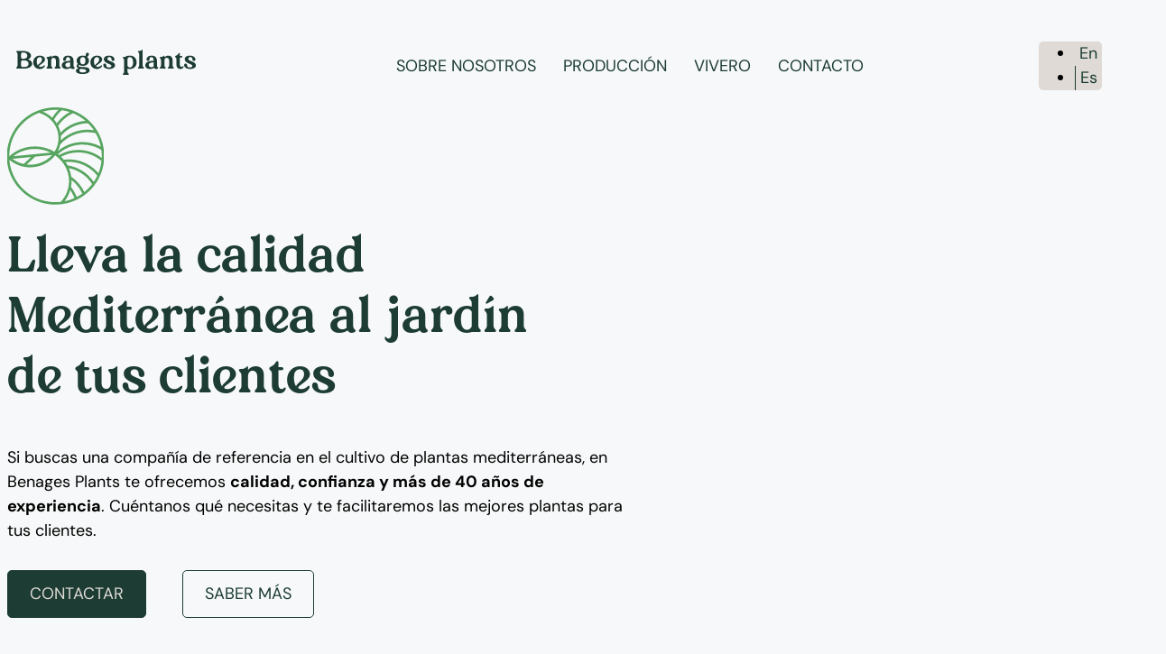

--- FILE ---
content_type: text/html; charset=UTF-8
request_url: https://benagesplants.com/
body_size: 22478
content:
<!DOCTYPE html>
<html lang="es-ES" prefix="og: https://ogp.me/ns#">
<head>
	<meta charset="UTF-8">
	<link rel="alternate" hreflang="en" href="https://benagesplants.com/en/" />
<link rel="alternate" hreflang="es" href="https://benagesplants.com/" />
<link rel="alternate" hreflang="x-default" href="https://benagesplants.com/" />
<script id="cookieyes" type="text/javascript" src="https://cdn-cookieyes.com/client_data/9263fff54a89281184089cd7/script.js"></script><meta name="viewport" content="width=device-width, initial-scale=1">
<!-- Optimización para motores de búsqueda de Rank Math -  https://rankmath.com/ -->
<title>▷ Benages Plants | Productores de Olivos, Palmeras, Coníferas, etc</title>
<meta name="description" content="Si buscas una compañía de referencia en el cultivo de plantas mediterráneas, en Benages Plants te ofrecemos calidad, confianza y más de 40 años de"/>
<meta name="robots" content="index, follow, max-snippet:-1, max-video-preview:-1, max-image-preview:large"/>
<link rel="canonical" href="https://benagesplants.com/" />
<meta property="og:locale" content="es_ES" />
<meta property="og:type" content="website" />
<meta property="og:title" content="▷ Benages Plants | Productores de Olivos, Palmeras, Coníferas, etc" />
<meta property="og:description" content="Si buscas una compañía de referencia en el cultivo de plantas mediterráneas, en Benages Plants te ofrecemos calidad, confianza y más de 40 años de" />
<meta property="og:url" content="https://benagesplants.com/" />
<meta property="og:site_name" content="Benages Plants" />
<meta property="og:updated_time" content="2025-05-06T16:27:54+00:00" />
<meta property="article:published_time" content="2023-01-22T18:01:43+00:00" />
<meta property="article:modified_time" content="2025-05-06T16:27:54+00:00" />
<meta name="twitter:card" content="summary_large_image" />
<meta name="twitter:title" content="▷ Benages Plants | Productores de Olivos, Palmeras, Coníferas, etc" />
<meta name="twitter:description" content="Si buscas una compañía de referencia en el cultivo de plantas mediterráneas, en Benages Plants te ofrecemos calidad, confianza y más de 40 años de" />
<meta name="twitter:label1" content="Escrito por" />
<meta name="twitter:data1" content="admin" />
<meta name="twitter:label2" content="Tiempo de lectura" />
<meta name="twitter:data2" content="1 minuto" />
<script type="application/ld+json" class="rank-math-schema">{"@context":"https://schema.org","@graph":[{"@type":"Organization","@id":"https://benagesplants.com/#organization","name":"Benages Plants","url":"https://benagesplants.com","logo":{"@type":"ImageObject","@id":"https://benagesplants.com/#logo","url":"https://benagesplants.com/wp-content/uploads/2023/01/logo_footer.svg","contentUrl":"https://benagesplants.com/wp-content/uploads/2023/01/logo_footer.svg","caption":"Benages Plants","inLanguage":"es","width":"144","height":"130"}},{"@type":"WebSite","@id":"https://benagesplants.com/#website","url":"https://benagesplants.com","name":"Benages Plants","alternateName":"Jardineria Benages","publisher":{"@id":"https://benagesplants.com/#organization"},"inLanguage":"es","potentialAction":{"@type":"SearchAction","target":"https://benagesplants.com/?s={search_term_string}","query-input":"required name=search_term_string"}},{"@type":"ImageObject","@id":"https://benagesplants.com/wp-content/uploads/2023/01/Benages-plants-imagotipo.svg","url":"https://benagesplants.com/wp-content/uploads/2023/01/Benages-plants-imagotipo.svg","width":"200","height":"200","inLanguage":"es"},{"@type":"WebPage","@id":"https://benagesplants.com/#webpage","url":"https://benagesplants.com/","name":"\u25b7 Benages Plants | Productores de Olivos, Palmeras, Con\u00edferas, etc","datePublished":"2023-01-22T18:01:43+00:00","dateModified":"2025-05-06T16:27:54+00:00","about":{"@id":"https://benagesplants.com/#organization"},"isPartOf":{"@id":"https://benagesplants.com/#website"},"primaryImageOfPage":{"@id":"https://benagesplants.com/wp-content/uploads/2023/01/Benages-plants-imagotipo.svg"},"inLanguage":"es"},{"@type":"Person","@id":"https://benagesplants.com/author/root_aa5uhjb1/","name":"admin","url":"https://benagesplants.com/author/root_aa5uhjb1/","image":{"@type":"ImageObject","@id":"https://secure.gravatar.com/avatar/064cee5c12717194fe06d1575fc023770895d177c320565bde58c4c9631743e2?s=96&amp;d=mm&amp;r=g","url":"https://secure.gravatar.com/avatar/064cee5c12717194fe06d1575fc023770895d177c320565bde58c4c9631743e2?s=96&amp;d=mm&amp;r=g","caption":"admin","inLanguage":"es"},"sameAs":["https://benagesplants.com"],"worksFor":{"@id":"https://benagesplants.com/#organization"}},{"@type":"Article","headline":"\u25b7 Benages Plants | Productores de Olivos, Palmeras, Con\u00edferas, etc","keywords":"Benages Plants","datePublished":"2023-01-22T18:01:43+00:00","dateModified":"2025-05-06T16:27:54+00:00","author":{"@id":"https://benagesplants.com/author/root_aa5uhjb1/","name":"admin"},"publisher":{"@id":"https://benagesplants.com/#organization"},"description":"Si buscas una compa\u00f1\u00eda de referencia en el cultivo de plantas mediterr\u00e1neas, en Benages Plants te ofrecemos calidad, confianza y m\u00e1s de 40 a\u00f1os de","name":"\u25b7 Benages Plants | Productores de Olivos, Palmeras, Con\u00edferas, etc","@id":"https://benagesplants.com/#richSnippet","isPartOf":{"@id":"https://benagesplants.com/#webpage"},"image":{"@id":"https://benagesplants.com/wp-content/uploads/2023/01/Benages-plants-imagotipo.svg"},"inLanguage":"es","mainEntityOfPage":{"@id":"https://benagesplants.com/#webpage"}}]}</script>
<!-- /Plugin Rank Math WordPress SEO -->

<link rel='dns-prefetch' href='//www.googletagmanager.com' />
<link rel="alternate" type="application/rss+xml" title="Benages Plants &raquo; Feed" href="https://benagesplants.com/feed/" />
<link rel="alternate" title="oEmbed (JSON)" type="application/json+oembed" href="https://benagesplants.com/wp-json/oembed/1.0/embed?url=https%3A%2F%2Fbenagesplants.com%2F" />
<link rel="alternate" title="oEmbed (XML)" type="text/xml+oembed" href="https://benagesplants.com/wp-json/oembed/1.0/embed?url=https%3A%2F%2Fbenagesplants.com%2F&#038;format=xml" />
<style id='wp-img-auto-sizes-contain-inline-css'>
img:is([sizes=auto i],[sizes^="auto," i]){contain-intrinsic-size:3000px 1500px}
/*# sourceURL=wp-img-auto-sizes-contain-inline-css */
</style>
<style id='wp-emoji-styles-inline-css'>

	img.wp-smiley, img.emoji {
		display: inline !important;
		border: none !important;
		box-shadow: none !important;
		height: 1em !important;
		width: 1em !important;
		margin: 0 0.07em !important;
		vertical-align: -0.1em !important;
		background: none !important;
		padding: 0 !important;
	}
/*# sourceURL=wp-emoji-styles-inline-css */
</style>
<style id='classic-theme-styles-inline-css'>
/*! This file is auto-generated */
.wp-block-button__link{color:#fff;background-color:#32373c;border-radius:9999px;box-shadow:none;text-decoration:none;padding:calc(.667em + 2px) calc(1.333em + 2px);font-size:1.125em}.wp-block-file__button{background:#32373c;color:#fff;text-decoration:none}
/*# sourceURL=/wp-includes/css/classic-themes.min.css */
</style>
<link rel='stylesheet' id='wpml-legacy-horizontal-list-0-css' href='https://benagesplants.com/wp-content/plugins/sitepress-multilingual-cms/templates/language-switchers/legacy-list-horizontal/style.min.css?ver=1' media='all' />
<link rel='stylesheet' id='wpml-menu-item-0-css' href='https://benagesplants.com/wp-content/plugins/sitepress-multilingual-cms/templates/language-switchers/menu-item/style.min.css?ver=1' media='all' />
<link rel='stylesheet' id='generate-style-css' href='https://benagesplants.com/wp-content/themes/generatepress/assets/css/main.min.css?ver=3.6.0' media='all' />
<style id='generate-style-inline-css'>
body{background-color:var(--base-2);color:var(--contrast);}a{color:var(--accent);}a{text-decoration:underline;}.entry-title a, .site-branding a, a.button, .wp-block-button__link, .main-navigation a{text-decoration:none;}a:hover, a:focus, a:active{color:var(--contrast);}.wp-block-group__inner-container{max-width:1200px;margin-left:auto;margin-right:auto;}:root{--contrast:#222222;--contrast-2:#575760;--contrast-3:#b2b2be;--base:#f0f0f0;--base-2:#f7f8f9;--base-3:#ffffff;--accent:#1e73be;}:root .has-contrast-color{color:var(--contrast);}:root .has-contrast-background-color{background-color:var(--contrast);}:root .has-contrast-2-color{color:var(--contrast-2);}:root .has-contrast-2-background-color{background-color:var(--contrast-2);}:root .has-contrast-3-color{color:var(--contrast-3);}:root .has-contrast-3-background-color{background-color:var(--contrast-3);}:root .has-base-color{color:var(--base);}:root .has-base-background-color{background-color:var(--base);}:root .has-base-2-color{color:var(--base-2);}:root .has-base-2-background-color{background-color:var(--base-2);}:root .has-base-3-color{color:var(--base-3);}:root .has-base-3-background-color{background-color:var(--base-3);}:root .has-accent-color{color:var(--accent);}:root .has-accent-background-color{background-color:var(--accent);}.top-bar{background-color:#636363;color:#ffffff;}.top-bar a{color:#ffffff;}.top-bar a:hover{color:#303030;}.site-header{background-color:var(--base-3);}.main-title a,.main-title a:hover{color:var(--contrast);}.site-description{color:var(--contrast-2);}.mobile-menu-control-wrapper .menu-toggle,.mobile-menu-control-wrapper .menu-toggle:hover,.mobile-menu-control-wrapper .menu-toggle:focus,.has-inline-mobile-toggle #site-navigation.toggled{background-color:rgba(0, 0, 0, 0.02);}.main-navigation,.main-navigation ul ul{background-color:var(--base-3);}.main-navigation .main-nav ul li a, .main-navigation .menu-toggle, .main-navigation .menu-bar-items{color:var(--contrast);}.main-navigation .main-nav ul li:not([class*="current-menu-"]):hover > a, .main-navigation .main-nav ul li:not([class*="current-menu-"]):focus > a, .main-navigation .main-nav ul li.sfHover:not([class*="current-menu-"]) > a, .main-navigation .menu-bar-item:hover > a, .main-navigation .menu-bar-item.sfHover > a{color:var(--accent);}button.menu-toggle:hover,button.menu-toggle:focus{color:var(--contrast);}.main-navigation .main-nav ul li[class*="current-menu-"] > a{color:var(--accent);}.navigation-search input[type="search"],.navigation-search input[type="search"]:active, .navigation-search input[type="search"]:focus, .main-navigation .main-nav ul li.search-item.active > a, .main-navigation .menu-bar-items .search-item.active > a{color:var(--accent);}.main-navigation ul ul{background-color:var(--base);}.separate-containers .inside-article, .separate-containers .comments-area, .separate-containers .page-header, .one-container .container, .separate-containers .paging-navigation, .inside-page-header{background-color:var(--base-3);}.entry-title a{color:var(--contrast);}.entry-title a:hover{color:var(--contrast-2);}.entry-meta{color:var(--contrast-2);}.sidebar .widget{background-color:var(--base-3);}.footer-widgets{background-color:var(--base-3);}.site-info{background-color:var(--base-3);}input[type="text"],input[type="email"],input[type="url"],input[type="password"],input[type="search"],input[type="tel"],input[type="number"],textarea,select{color:var(--contrast);background-color:var(--base-2);border-color:var(--base);}input[type="text"]:focus,input[type="email"]:focus,input[type="url"]:focus,input[type="password"]:focus,input[type="search"]:focus,input[type="tel"]:focus,input[type="number"]:focus,textarea:focus,select:focus{color:var(--contrast);background-color:var(--base-2);border-color:var(--contrast-3);}button,html input[type="button"],input[type="reset"],input[type="submit"],a.button,a.wp-block-button__link:not(.has-background){color:#ffffff;background-color:#55555e;}button:hover,html input[type="button"]:hover,input[type="reset"]:hover,input[type="submit"]:hover,a.button:hover,button:focus,html input[type="button"]:focus,input[type="reset"]:focus,input[type="submit"]:focus,a.button:focus,a.wp-block-button__link:not(.has-background):active,a.wp-block-button__link:not(.has-background):focus,a.wp-block-button__link:not(.has-background):hover{color:#ffffff;background-color:#3f4047;}a.generate-back-to-top{background-color:rgba( 0,0,0,0.4 );color:#ffffff;}a.generate-back-to-top:hover,a.generate-back-to-top:focus{background-color:rgba( 0,0,0,0.6 );color:#ffffff;}:root{--gp-search-modal-bg-color:var(--base-3);--gp-search-modal-text-color:var(--contrast);--gp-search-modal-overlay-bg-color:rgba(0,0,0,0.2);}@media (max-width:768px){.main-navigation .menu-bar-item:hover > a, .main-navigation .menu-bar-item.sfHover > a{background:none;color:var(--contrast);}}.nav-below-header .main-navigation .inside-navigation.grid-container, .nav-above-header .main-navigation .inside-navigation.grid-container{padding:0px 20px 0px 20px;}.site-main .wp-block-group__inner-container{padding:40px;}.separate-containers .paging-navigation{padding-top:20px;padding-bottom:20px;}.entry-content .alignwide, body:not(.no-sidebar) .entry-content .alignfull{margin-left:-40px;width:calc(100% + 80px);max-width:calc(100% + 80px);}.rtl .menu-item-has-children .dropdown-menu-toggle{padding-left:20px;}.rtl .main-navigation .main-nav ul li.menu-item-has-children > a{padding-right:20px;}@media (max-width:768px){.separate-containers .inside-article, .separate-containers .comments-area, .separate-containers .page-header, .separate-containers .paging-navigation, .one-container .site-content, .inside-page-header{padding:30px;}.site-main .wp-block-group__inner-container{padding:30px;}.inside-top-bar{padding-right:30px;padding-left:30px;}.inside-header{padding-right:30px;padding-left:30px;}.widget-area .widget{padding-top:30px;padding-right:30px;padding-bottom:30px;padding-left:30px;}.footer-widgets-container{padding-top:30px;padding-right:30px;padding-bottom:30px;padding-left:30px;}.inside-site-info{padding-right:30px;padding-left:30px;}.entry-content .alignwide, body:not(.no-sidebar) .entry-content .alignfull{margin-left:-30px;width:calc(100% + 60px);max-width:calc(100% + 60px);}.one-container .site-main .paging-navigation{margin-bottom:20px;}}/* End cached CSS */.is-right-sidebar{width:30%;}.is-left-sidebar{width:30%;}.site-content .content-area{width:100%;}@media (max-width:768px){.main-navigation .menu-toggle,.sidebar-nav-mobile:not(#sticky-placeholder){display:block;}.main-navigation ul,.gen-sidebar-nav,.main-navigation:not(.slideout-navigation):not(.toggled) .main-nav > ul,.has-inline-mobile-toggle #site-navigation .inside-navigation > *:not(.navigation-search):not(.main-nav){display:none;}.nav-align-right .inside-navigation,.nav-align-center .inside-navigation{justify-content:space-between;}.has-inline-mobile-toggle .mobile-menu-control-wrapper{display:flex;flex-wrap:wrap;}.has-inline-mobile-toggle .inside-header{flex-direction:row;text-align:left;flex-wrap:wrap;}.has-inline-mobile-toggle .header-widget,.has-inline-mobile-toggle #site-navigation{flex-basis:100%;}.nav-float-left .has-inline-mobile-toggle #site-navigation{order:10;}}
.elementor-template-full-width .site-content{display:block;}
/*# sourceURL=generate-style-inline-css */
</style>
<link rel='stylesheet' id='generate-child-css' href='https://benagesplants.com/wp-content/themes/generatepress_child/style.css?ver=1685623926' media='all' />
<link rel='stylesheet' id='elementor-frontend-css' href='https://benagesplants.com/wp-content/uploads/elementor/css/custom-frontend.min.css?ver=1751021027' media='all' />
<link rel='stylesheet' id='widget-icon-list-css' href='https://benagesplants.com/wp-content/uploads/elementor/css/custom-widget-icon-list.min.css?ver=1751021027' media='all' />
<link rel='stylesheet' id='e-animation-fadeInDown-css' href='https://benagesplants.com/wp-content/plugins/elementor/assets/lib/animations/styles/fadeInDown.min.css?ver=3.29.2' media='all' />
<link rel='stylesheet' id='e-popup-css' href='https://benagesplants.com/wp-content/plugins/elementor-pro/assets/css/conditionals/popup.min.css?ver=3.29.2' media='all' />
<link rel='stylesheet' id='widget-image-css' href='https://benagesplants.com/wp-content/plugins/elementor/assets/css/widget-image.min.css?ver=3.29.2' media='all' />
<link rel='stylesheet' id='widget-nav-menu-css' href='https://benagesplants.com/wp-content/uploads/elementor/css/custom-pro-widget-nav-menu.min.css?ver=1751021027' media='all' />
<link rel='stylesheet' id='widget-spacer-css' href='https://benagesplants.com/wp-content/plugins/elementor/assets/css/widget-spacer.min.css?ver=3.29.2' media='all' />
<link rel='stylesheet' id='widget-social-icons-css' href='https://benagesplants.com/wp-content/plugins/elementor/assets/css/widget-social-icons.min.css?ver=3.29.2' media='all' />
<link rel='stylesheet' id='e-apple-webkit-css' href='https://benagesplants.com/wp-content/uploads/elementor/css/custom-apple-webkit.min.css?ver=1751021027' media='all' />
<link rel='stylesheet' id='elementor-icons-css' href='https://benagesplants.com/wp-content/plugins/elementor/assets/lib/eicons/css/elementor-icons.min.css?ver=5.40.0' media='all' />
<link rel='stylesheet' id='elementor-post-5-css' href='https://benagesplants.com/wp-content/uploads/elementor/css/post-5.css?ver=1751021027' media='all' />
<link rel='stylesheet' id='widget-heading-css' href='https://benagesplants.com/wp-content/plugins/elementor/assets/css/widget-heading.min.css?ver=3.29.2' media='all' />
<link rel='stylesheet' id='widget-video-css' href='https://benagesplants.com/wp-content/plugins/elementor/assets/css/widget-video.min.css?ver=3.29.2' media='all' />
<link rel='stylesheet' id='elementor-post-2-css' href='https://benagesplants.com/wp-content/uploads/elementor/css/post-2.css?ver=1751021028' media='all' />
<link rel='stylesheet' id='elementor-post-1315-css' href='https://benagesplants.com/wp-content/uploads/elementor/css/post-1315.css?ver=1751021028' media='all' />
<link rel='stylesheet' id='elementor-post-368-css' href='https://benagesplants.com/wp-content/uploads/elementor/css/post-368.css?ver=1751021028' media='all' />
<link rel='stylesheet' id='elementor-post-485-css' href='https://benagesplants.com/wp-content/uploads/elementor/css/post-485.css?ver=1751021028' media='all' />
<link rel='stylesheet' id='elementor-gf-local-dmsans-css' href='https://benagesplants.com/wp-content/uploads/elementor/google-fonts/css/dmsans.css?ver=1746172676' media='all' />
<link rel='stylesheet' id='elementor-icons-shared-0-css' href='https://benagesplants.com/wp-content/plugins/elementor/assets/lib/font-awesome/css/fontawesome.min.css?ver=5.15.3' media='all' />
<link rel='stylesheet' id='elementor-icons-fa-solid-css' href='https://benagesplants.com/wp-content/plugins/elementor/assets/lib/font-awesome/css/solid.min.css?ver=5.15.3' media='all' />
<link rel='stylesheet' id='elementor-icons-fa-brands-css' href='https://benagesplants.com/wp-content/plugins/elementor/assets/lib/font-awesome/css/brands.min.css?ver=5.15.3' media='all' />
<script id="wpml-cookie-js-extra">
var wpml_cookies = {"wp-wpml_current_language":{"value":"es","expires":1,"path":"/"}};
var wpml_cookies = {"wp-wpml_current_language":{"value":"es","expires":1,"path":"/"}};
//# sourceURL=wpml-cookie-js-extra
</script>
<script src="https://benagesplants.com/wp-content/plugins/sitepress-multilingual-cms/res/js/cookies/language-cookie.js?ver=476000" id="wpml-cookie-js" defer data-wp-strategy="defer"></script>
<script src="https://benagesplants.com/wp-includes/js/jquery/jquery.min.js?ver=3.7.1" id="jquery-core-js"></script>
<script src="https://benagesplants.com/wp-includes/js/jquery/jquery-migrate.min.js?ver=3.4.1" id="jquery-migrate-js"></script>

<!-- Fragmento de código de la etiqueta de Google (gtag.js) añadida por Site Kit -->
<!-- Fragmento de código de Google Analytics añadido por Site Kit -->
<script src="https://www.googletagmanager.com/gtag/js?id=GT-WKXRHF7" id="google_gtagjs-js" async></script>
<script id="google_gtagjs-js-after">
window.dataLayer = window.dataLayer || [];function gtag(){dataLayer.push(arguments);}
gtag("set","linker",{"domains":["benagesplants.com"]});
gtag("js", new Date());
gtag("set", "developer_id.dZTNiMT", true);
gtag("config", "GT-WKXRHF7", {"googlesitekit_post_type":"page"});
//# sourceURL=google_gtagjs-js-after
</script>
<link rel="https://api.w.org/" href="https://benagesplants.com/wp-json/" /><link rel="alternate" title="JSON" type="application/json" href="https://benagesplants.com/wp-json/wp/v2/pages/2" /><link rel="EditURI" type="application/rsd+xml" title="RSD" href="https://benagesplants.com/xmlrpc.php?rsd" />
<meta name="generator" content="WordPress 6.9" />
<link rel='shortlink' href='https://benagesplants.com/' />
<meta name="generator" content="WPML ver:4.7.6 stt:1,2;" />
<meta name="generator" content="Site Kit by Google 1.171.0" /><meta name="generator" content="Elementor 3.29.2; features: additional_custom_breakpoints, e_local_google_fonts; settings: css_print_method-external, google_font-enabled, font_display-swap">
			<style>
				.e-con.e-parent:nth-of-type(n+4):not(.e-lazyloaded):not(.e-no-lazyload),
				.e-con.e-parent:nth-of-type(n+4):not(.e-lazyloaded):not(.e-no-lazyload) * {
					background-image: none !important;
				}
				@media screen and (max-height: 1024px) {
					.e-con.e-parent:nth-of-type(n+3):not(.e-lazyloaded):not(.e-no-lazyload),
					.e-con.e-parent:nth-of-type(n+3):not(.e-lazyloaded):not(.e-no-lazyload) * {
						background-image: none !important;
					}
				}
				@media screen and (max-height: 640px) {
					.e-con.e-parent:nth-of-type(n+2):not(.e-lazyloaded):not(.e-no-lazyload),
					.e-con.e-parent:nth-of-type(n+2):not(.e-lazyloaded):not(.e-no-lazyload) * {
						background-image: none !important;
					}
				}
			</style>
			<link rel="icon" href="https://benagesplants.com/wp-content/uploads/2023/01/logo_footer.svg" sizes="32x32" />
<link rel="icon" href="https://benagesplants.com/wp-content/uploads/2023/01/logo_footer.svg" sizes="192x192" />
<link rel="apple-touch-icon" href="https://benagesplants.com/wp-content/uploads/2023/01/logo_footer.svg" />
<meta name="msapplication-TileImage" content="https://benagesplants.com/wp-content/uploads/2023/01/logo_footer.svg" />
<style id='global-styles-inline-css'>
:root{--wp--preset--aspect-ratio--square: 1;--wp--preset--aspect-ratio--4-3: 4/3;--wp--preset--aspect-ratio--3-4: 3/4;--wp--preset--aspect-ratio--3-2: 3/2;--wp--preset--aspect-ratio--2-3: 2/3;--wp--preset--aspect-ratio--16-9: 16/9;--wp--preset--aspect-ratio--9-16: 9/16;--wp--preset--color--black: #000000;--wp--preset--color--cyan-bluish-gray: #abb8c3;--wp--preset--color--white: #ffffff;--wp--preset--color--pale-pink: #f78da7;--wp--preset--color--vivid-red: #cf2e2e;--wp--preset--color--luminous-vivid-orange: #ff6900;--wp--preset--color--luminous-vivid-amber: #fcb900;--wp--preset--color--light-green-cyan: #7bdcb5;--wp--preset--color--vivid-green-cyan: #00d084;--wp--preset--color--pale-cyan-blue: #8ed1fc;--wp--preset--color--vivid-cyan-blue: #0693e3;--wp--preset--color--vivid-purple: #9b51e0;--wp--preset--color--contrast: var(--contrast);--wp--preset--color--contrast-2: var(--contrast-2);--wp--preset--color--contrast-3: var(--contrast-3);--wp--preset--color--base: var(--base);--wp--preset--color--base-2: var(--base-2);--wp--preset--color--base-3: var(--base-3);--wp--preset--color--accent: var(--accent);--wp--preset--gradient--vivid-cyan-blue-to-vivid-purple: linear-gradient(135deg,rgb(6,147,227) 0%,rgb(155,81,224) 100%);--wp--preset--gradient--light-green-cyan-to-vivid-green-cyan: linear-gradient(135deg,rgb(122,220,180) 0%,rgb(0,208,130) 100%);--wp--preset--gradient--luminous-vivid-amber-to-luminous-vivid-orange: linear-gradient(135deg,rgb(252,185,0) 0%,rgb(255,105,0) 100%);--wp--preset--gradient--luminous-vivid-orange-to-vivid-red: linear-gradient(135deg,rgb(255,105,0) 0%,rgb(207,46,46) 100%);--wp--preset--gradient--very-light-gray-to-cyan-bluish-gray: linear-gradient(135deg,rgb(238,238,238) 0%,rgb(169,184,195) 100%);--wp--preset--gradient--cool-to-warm-spectrum: linear-gradient(135deg,rgb(74,234,220) 0%,rgb(151,120,209) 20%,rgb(207,42,186) 40%,rgb(238,44,130) 60%,rgb(251,105,98) 80%,rgb(254,248,76) 100%);--wp--preset--gradient--blush-light-purple: linear-gradient(135deg,rgb(255,206,236) 0%,rgb(152,150,240) 100%);--wp--preset--gradient--blush-bordeaux: linear-gradient(135deg,rgb(254,205,165) 0%,rgb(254,45,45) 50%,rgb(107,0,62) 100%);--wp--preset--gradient--luminous-dusk: linear-gradient(135deg,rgb(255,203,112) 0%,rgb(199,81,192) 50%,rgb(65,88,208) 100%);--wp--preset--gradient--pale-ocean: linear-gradient(135deg,rgb(255,245,203) 0%,rgb(182,227,212) 50%,rgb(51,167,181) 100%);--wp--preset--gradient--electric-grass: linear-gradient(135deg,rgb(202,248,128) 0%,rgb(113,206,126) 100%);--wp--preset--gradient--midnight: linear-gradient(135deg,rgb(2,3,129) 0%,rgb(40,116,252) 100%);--wp--preset--font-size--small: 13px;--wp--preset--font-size--medium: 20px;--wp--preset--font-size--large: 36px;--wp--preset--font-size--x-large: 42px;--wp--preset--spacing--20: 0.44rem;--wp--preset--spacing--30: 0.67rem;--wp--preset--spacing--40: 1rem;--wp--preset--spacing--50: 1.5rem;--wp--preset--spacing--60: 2.25rem;--wp--preset--spacing--70: 3.38rem;--wp--preset--spacing--80: 5.06rem;--wp--preset--shadow--natural: 6px 6px 9px rgba(0, 0, 0, 0.2);--wp--preset--shadow--deep: 12px 12px 50px rgba(0, 0, 0, 0.4);--wp--preset--shadow--sharp: 6px 6px 0px rgba(0, 0, 0, 0.2);--wp--preset--shadow--outlined: 6px 6px 0px -3px rgb(255, 255, 255), 6px 6px rgb(0, 0, 0);--wp--preset--shadow--crisp: 6px 6px 0px rgb(0, 0, 0);}:where(.is-layout-flex){gap: 0.5em;}:where(.is-layout-grid){gap: 0.5em;}body .is-layout-flex{display: flex;}.is-layout-flex{flex-wrap: wrap;align-items: center;}.is-layout-flex > :is(*, div){margin: 0;}body .is-layout-grid{display: grid;}.is-layout-grid > :is(*, div){margin: 0;}:where(.wp-block-columns.is-layout-flex){gap: 2em;}:where(.wp-block-columns.is-layout-grid){gap: 2em;}:where(.wp-block-post-template.is-layout-flex){gap: 1.25em;}:where(.wp-block-post-template.is-layout-grid){gap: 1.25em;}.has-black-color{color: var(--wp--preset--color--black) !important;}.has-cyan-bluish-gray-color{color: var(--wp--preset--color--cyan-bluish-gray) !important;}.has-white-color{color: var(--wp--preset--color--white) !important;}.has-pale-pink-color{color: var(--wp--preset--color--pale-pink) !important;}.has-vivid-red-color{color: var(--wp--preset--color--vivid-red) !important;}.has-luminous-vivid-orange-color{color: var(--wp--preset--color--luminous-vivid-orange) !important;}.has-luminous-vivid-amber-color{color: var(--wp--preset--color--luminous-vivid-amber) !important;}.has-light-green-cyan-color{color: var(--wp--preset--color--light-green-cyan) !important;}.has-vivid-green-cyan-color{color: var(--wp--preset--color--vivid-green-cyan) !important;}.has-pale-cyan-blue-color{color: var(--wp--preset--color--pale-cyan-blue) !important;}.has-vivid-cyan-blue-color{color: var(--wp--preset--color--vivid-cyan-blue) !important;}.has-vivid-purple-color{color: var(--wp--preset--color--vivid-purple) !important;}.has-black-background-color{background-color: var(--wp--preset--color--black) !important;}.has-cyan-bluish-gray-background-color{background-color: var(--wp--preset--color--cyan-bluish-gray) !important;}.has-white-background-color{background-color: var(--wp--preset--color--white) !important;}.has-pale-pink-background-color{background-color: var(--wp--preset--color--pale-pink) !important;}.has-vivid-red-background-color{background-color: var(--wp--preset--color--vivid-red) !important;}.has-luminous-vivid-orange-background-color{background-color: var(--wp--preset--color--luminous-vivid-orange) !important;}.has-luminous-vivid-amber-background-color{background-color: var(--wp--preset--color--luminous-vivid-amber) !important;}.has-light-green-cyan-background-color{background-color: var(--wp--preset--color--light-green-cyan) !important;}.has-vivid-green-cyan-background-color{background-color: var(--wp--preset--color--vivid-green-cyan) !important;}.has-pale-cyan-blue-background-color{background-color: var(--wp--preset--color--pale-cyan-blue) !important;}.has-vivid-cyan-blue-background-color{background-color: var(--wp--preset--color--vivid-cyan-blue) !important;}.has-vivid-purple-background-color{background-color: var(--wp--preset--color--vivid-purple) !important;}.has-black-border-color{border-color: var(--wp--preset--color--black) !important;}.has-cyan-bluish-gray-border-color{border-color: var(--wp--preset--color--cyan-bluish-gray) !important;}.has-white-border-color{border-color: var(--wp--preset--color--white) !important;}.has-pale-pink-border-color{border-color: var(--wp--preset--color--pale-pink) !important;}.has-vivid-red-border-color{border-color: var(--wp--preset--color--vivid-red) !important;}.has-luminous-vivid-orange-border-color{border-color: var(--wp--preset--color--luminous-vivid-orange) !important;}.has-luminous-vivid-amber-border-color{border-color: var(--wp--preset--color--luminous-vivid-amber) !important;}.has-light-green-cyan-border-color{border-color: var(--wp--preset--color--light-green-cyan) !important;}.has-vivid-green-cyan-border-color{border-color: var(--wp--preset--color--vivid-green-cyan) !important;}.has-pale-cyan-blue-border-color{border-color: var(--wp--preset--color--pale-cyan-blue) !important;}.has-vivid-cyan-blue-border-color{border-color: var(--wp--preset--color--vivid-cyan-blue) !important;}.has-vivid-purple-border-color{border-color: var(--wp--preset--color--vivid-purple) !important;}.has-vivid-cyan-blue-to-vivid-purple-gradient-background{background: var(--wp--preset--gradient--vivid-cyan-blue-to-vivid-purple) !important;}.has-light-green-cyan-to-vivid-green-cyan-gradient-background{background: var(--wp--preset--gradient--light-green-cyan-to-vivid-green-cyan) !important;}.has-luminous-vivid-amber-to-luminous-vivid-orange-gradient-background{background: var(--wp--preset--gradient--luminous-vivid-amber-to-luminous-vivid-orange) !important;}.has-luminous-vivid-orange-to-vivid-red-gradient-background{background: var(--wp--preset--gradient--luminous-vivid-orange-to-vivid-red) !important;}.has-very-light-gray-to-cyan-bluish-gray-gradient-background{background: var(--wp--preset--gradient--very-light-gray-to-cyan-bluish-gray) !important;}.has-cool-to-warm-spectrum-gradient-background{background: var(--wp--preset--gradient--cool-to-warm-spectrum) !important;}.has-blush-light-purple-gradient-background{background: var(--wp--preset--gradient--blush-light-purple) !important;}.has-blush-bordeaux-gradient-background{background: var(--wp--preset--gradient--blush-bordeaux) !important;}.has-luminous-dusk-gradient-background{background: var(--wp--preset--gradient--luminous-dusk) !important;}.has-pale-ocean-gradient-background{background: var(--wp--preset--gradient--pale-ocean) !important;}.has-electric-grass-gradient-background{background: var(--wp--preset--gradient--electric-grass) !important;}.has-midnight-gradient-background{background: var(--wp--preset--gradient--midnight) !important;}.has-small-font-size{font-size: var(--wp--preset--font-size--small) !important;}.has-medium-font-size{font-size: var(--wp--preset--font-size--medium) !important;}.has-large-font-size{font-size: var(--wp--preset--font-size--large) !important;}.has-x-large-font-size{font-size: var(--wp--preset--font-size--x-large) !important;}
/*# sourceURL=global-styles-inline-css */
</style>
<link rel='stylesheet' id='elementor-post-561-css' href='https://benagesplants.com/wp-content/uploads/elementor/css/post-561.css?ver=1751021028' media='all' />
<link rel='stylesheet' id='elementor-post-579-css' href='https://benagesplants.com/wp-content/uploads/elementor/css/post-579.css?ver=1751021028' media='all' />
<link rel='stylesheet' id='elementor-post-588-css' href='https://benagesplants.com/wp-content/uploads/elementor/css/post-588.css?ver=1751021028' media='all' />
<link rel='stylesheet' id='elementor-post-598-css' href='https://benagesplants.com/wp-content/uploads/elementor/css/post-598.css?ver=1751021028' media='all' />
</head>

<body class="home wp-singular page-template-default page page-id-2 wp-custom-logo wp-embed-responsive wp-theme-generatepress wp-child-theme-generatepress_child no-sidebar nav-float-right separate-containers header-aligned-left dropdown-hover full-width-content elementor-default elementor-template-full-width elementor-kit-5 elementor-page elementor-page-2" itemtype="https://schema.org/WebPage" itemscope>
	<script>
document.addEventListener("DOMContentLoaded", function () {
	document.querySelectorAll(".carrousel_custom").forEach((carrousel_custom) => {
		const { arrow: showArrow } = carrousel_custom.dataset;

		const wrapContainer = carrousel_custom.querySelector(".wrap");
		const itemsContainer = carrousel_custom.querySelector(".items");
		const itemWidth = carrousel_custom.querySelector(".item").offsetWidth;
		const gap = parseInt(window.getComputedStyle(itemsContainer).gap) || 0;

		if (showArrow && showArrow !== "false") {
			// Botones de navegacion

			const createBtn = (className) => {
				const btn = document.createElement("button");
				const arrowImg = document.createElement("img");
				arrowImg.src = "https://benagesplants.com/wp-content/uploads/2023/05/arrow.png";
				btn.appendChild(arrowImg);
				btn.classList.add(className, "btnCarrousel", "arrow_" + showArrow);
				carrousel_custom.appendChild(btn);

				return btn;
			};

			const prevBtn = createBtn("prevBtn");
			const nextBtn = createBtn("nextBtn");

			// Desplazamiento

			const scrollToItem = (type) => {
				wrapContainer.scrollTo({
					left:
						wrapContainer.scrollLeft +
						(type === "next" ? itemWidth + gap : -(itemWidth + gap)),
					behavior: "smooth",
				});
			};

			prevBtn.addEventListener("click", () => {
				scrollToItem("prev");
			});

			nextBtn.addEventListener("click", () => {
				scrollToItem("next");
			});

			const disableBtnsOnBoundaries = () => {
				const maxScrollLeft =
					wrapContainer.scrollWidth - wrapContainer.clientWidth;

				if (wrapContainer.scrollLeft === 0) {
					prevBtn.disabled = true;
					nextBtn.disabled = false;
				} else if (wrapContainer.scrollLeft === maxScrollLeft) {
					prevBtn.disabled = false;
					nextBtn.disabled = true;
				} else {
					prevBtn.disabled = false;
					nextBtn.disabled = false;
				}
			};

			disableBtnsOnBoundaries();

			wrapContainer.addEventListener("scroll", () => {
				disableBtnsOnBoundaries();
			});
		}
	});
});
</script>
<a class="screen-reader-text skip-link" href="#content" title="Saltar al contenido">Saltar al contenido</a>		<div data-elementor-type="header" data-elementor-id="368" class="elementor elementor-368 elementor-location-header" data-elementor-post-type="elementor_library">
					<header class="elementor-section elementor-top-section elementor-element elementor-element-dcbecf9 elementor-section-content-middle elementor-hidden-tablet elementor-hidden-mobile elementor-section-boxed elementor-section-height-default elementor-section-height-default" data-id="dcbecf9" data-element_type="section">
						<div class="elementor-container elementor-column-gap-default">
					<div class="elementor-column elementor-col-33 elementor-top-column elementor-element elementor-element-fe2d680" data-id="fe2d680" data-element_type="column">
			<div class="elementor-widget-wrap elementor-element-populated">
						<div class="elementor-element elementor-element-fce1691 logo elementor-widget elementor-widget-image" data-id="fce1691" data-element_type="widget" data-widget_type="image.default">
				<div class="elementor-widget-container">
																<a href="https://benagesplants.com/">
							<img width="200" height="28" src="https://benagesplants.com/wp-content/uploads/2023/01/logo-header.svg" class="attachment-full size-full wp-image-371" alt="logo-header" />								</a>
															</div>
				</div>
					</div>
		</div>
				<div class="elementor-column elementor-col-33 elementor-top-column elementor-element elementor-element-d7f4374" data-id="d7f4374" data-element_type="column">
			<div class="elementor-widget-wrap elementor-element-populated">
						<div class="elementor-element elementor-element-25bdd53 elementor-nav-menu__align-start elementor-nav-menu--stretch elementor-nav-menu__text-align-center elementor-widget-tablet__width-auto elementor-widget__width-auto elementor-nav-menu--dropdown-tablet elementor-nav-menu--toggle elementor-nav-menu--burger elementor-widget elementor-widget-nav-menu" data-id="25bdd53" data-element_type="widget" data-settings="{&quot;full_width&quot;:&quot;stretch&quot;,&quot;layout&quot;:&quot;horizontal&quot;,&quot;submenu_icon&quot;:{&quot;value&quot;:&quot;&lt;i class=\&quot;fas fa-caret-down\&quot;&gt;&lt;\/i&gt;&quot;,&quot;library&quot;:&quot;fa-solid&quot;},&quot;toggle&quot;:&quot;burger&quot;}" data-widget_type="nav-menu.default">
				<div class="elementor-widget-container">
								<nav aria-label="Menú" class="elementor-nav-menu--main elementor-nav-menu__container elementor-nav-menu--layout-horizontal e--pointer-underline e--animation-fade">
				<ul id="menu-1-25bdd53" class="elementor-nav-menu"><li class="menu-item menu-item-type-post_type menu-item-object-page menu-item-401"><a href="https://benagesplants.com/sobre-nosotros/" class="elementor-item">Sobre nosotros</a></li>
<li class="menu-item menu-item-type-custom menu-item-object-custom menu-item-1327"><a href="#elementor-action%3Aaction%3Dpopup%3Aopen%26settings%3DeyJpZCI6IjEzMTUiLCJ0b2dnbGUiOmZhbHNlfQ%3D%3D" class="elementor-item elementor-item-anchor">Producción</a></li>
<li class="menu-item menu-item-type-post_type menu-item-object-page menu-item-402"><a href="https://benagesplants.com/vivero-en-tarragona/" class="elementor-item">Vivero</a></li>
<li class="menu-item menu-item-type-post_type menu-item-object-page menu-item-399"><a href="https://benagesplants.com/contacto/" class="elementor-item">Contacto</a></li>
</ul>			</nav>
					<div class="elementor-menu-toggle" role="button" tabindex="0" aria-label="Alternar menú" aria-expanded="false">
			<i aria-hidden="true" role="presentation" class="elementor-menu-toggle__icon--open eicon-menu-bar"></i><i aria-hidden="true" role="presentation" class="elementor-menu-toggle__icon--close eicon-close"></i>		</div>
					<nav class="elementor-nav-menu--dropdown elementor-nav-menu__container" aria-hidden="true">
				<ul id="menu-2-25bdd53" class="elementor-nav-menu"><li class="menu-item menu-item-type-post_type menu-item-object-page menu-item-401"><a href="https://benagesplants.com/sobre-nosotros/" class="elementor-item" tabindex="-1">Sobre nosotros</a></li>
<li class="menu-item menu-item-type-custom menu-item-object-custom menu-item-1327"><a href="#elementor-action%3Aaction%3Dpopup%3Aopen%26settings%3DeyJpZCI6IjEzMTUiLCJ0b2dnbGUiOmZhbHNlfQ%3D%3D" class="elementor-item elementor-item-anchor" tabindex="-1">Producción</a></li>
<li class="menu-item menu-item-type-post_type menu-item-object-page menu-item-402"><a href="https://benagesplants.com/vivero-en-tarragona/" class="elementor-item" tabindex="-1">Vivero</a></li>
<li class="menu-item menu-item-type-post_type menu-item-object-page menu-item-399"><a href="https://benagesplants.com/contacto/" class="elementor-item" tabindex="-1">Contacto</a></li>
</ul>			</nav>
						</div>
				</div>
					</div>
		</div>
				<div class="elementor-column elementor-col-33 elementor-top-column elementor-element elementor-element-ca3fc2a" data-id="ca3fc2a" data-element_type="column">
			<div class="elementor-widget-wrap elementor-element-populated">
						<div class="elementor-element elementor-element-b8691a5 elementor-widget__width-auto elementor-widget elementor-widget-wpml-language-switcher" data-id="b8691a5" data-element_type="widget" data-widget_type="wpml-language-switcher.default">
				<div class="elementor-widget-container">
					<div class="wpml-elementor-ls">
<div class="wpml-ls-statics-shortcode_actions wpml-ls wpml-ls-legacy-list-horizontal">
	<ul><li class="wpml-ls-slot-shortcode_actions wpml-ls-item wpml-ls-item-en wpml-ls-first-item wpml-ls-item-legacy-list-horizontal">
				<a href="https://benagesplants.com/en/" class="wpml-ls-link">
                    <span class="wpml-ls-display">En</span></a>
			</li><li class="wpml-ls-slot-shortcode_actions wpml-ls-item wpml-ls-item-es wpml-ls-current-language wpml-ls-last-item wpml-ls-item-legacy-list-horizontal">
				<a href="https://benagesplants.com/" class="wpml-ls-link">
                    <span class="wpml-ls-native">Es</span></a>
			</li></ul>
</div>
</div>				</div>
				</div>
					</div>
		</div>
					</div>
		</header>
				<header class="elementor-section elementor-top-section elementor-element elementor-element-57d6a5b elementor-section-content-middle elementor-hidden-desktop elementor-hidden-laptop elementor-section-boxed elementor-section-height-default elementor-section-height-default" data-id="57d6a5b" data-element_type="section">
						<div class="elementor-container elementor-column-gap-default">
					<div class="elementor-column elementor-col-50 elementor-top-column elementor-element elementor-element-758838e" data-id="758838e" data-element_type="column">
			<div class="elementor-widget-wrap elementor-element-populated">
						<div class="elementor-element elementor-element-95157b6 logo elementor-widget elementor-widget-image" data-id="95157b6" data-element_type="widget" data-widget_type="image.default">
				<div class="elementor-widget-container">
																<a href="https://benagesplants.com/">
							<img width="200" height="28" src="https://benagesplants.com/wp-content/uploads/2023/01/logo-header.svg" class="attachment-full size-full wp-image-371" alt="logo-header" />								</a>
															</div>
				</div>
					</div>
		</div>
				<div class="elementor-column elementor-col-50 elementor-top-column elementor-element elementor-element-7661c92" data-id="7661c92" data-element_type="column">
			<div class="elementor-widget-wrap elementor-element-populated">
						<div class="elementor-element elementor-element-45ee45e elementor-nav-menu__align-start elementor-nav-menu--stretch elementor-nav-menu__text-align-center elementor-widget-tablet__width-auto elementor-nav-menu--dropdown-tablet elementor-nav-menu--toggle elementor-nav-menu--burger elementor-widget elementor-widget-nav-menu" data-id="45ee45e" data-element_type="widget" data-settings="{&quot;full_width&quot;:&quot;stretch&quot;,&quot;submenu_icon&quot;:{&quot;value&quot;:&quot;&lt;i class=\&quot;fas fa-chevron-down\&quot;&gt;&lt;\/i&gt;&quot;,&quot;library&quot;:&quot;fa-solid&quot;},&quot;layout&quot;:&quot;horizontal&quot;,&quot;toggle&quot;:&quot;burger&quot;}" data-widget_type="nav-menu.default">
				<div class="elementor-widget-container">
								<nav aria-label="Menú" class="elementor-nav-menu--main elementor-nav-menu__container elementor-nav-menu--layout-horizontal e--pointer-underline e--animation-fade">
				<ul id="menu-1-45ee45e" class="elementor-nav-menu"><li class="menu-item menu-item-type-post_type menu-item-object-page menu-item-home current-menu-item page_item page-item-2 current_page_item menu-item-1861"><a href="https://benagesplants.com/" aria-current="page" class="elementor-item elementor-item-active">Inicio</a></li>
<li class="menu-item menu-item-type-post_type menu-item-object-page menu-item-1868"><a href="https://benagesplants.com/sobre-nosotros/" class="elementor-item">Sobre nosotros</a></li>
<li class="menu-item menu-item-type-custom menu-item-object-custom menu-item-has-children menu-item-1870"><a href="#" class="elementor-item elementor-item-anchor">Producción</a>
<ul class="sub-menu elementor-nav-menu--dropdown">
	<li class="menu-item menu-item-type-post_type menu-item-object-page menu-item-1866"><a href="https://benagesplants.com/productor-de-olivos/" class="elementor-sub-item">Olivos</a></li>
	<li class="menu-item menu-item-type-post_type menu-item-object-page menu-item-1867"><a href="https://benagesplants.com/productor-de-palmeras/" class="elementor-sub-item">Palmeras</a></li>
	<li class="menu-item menu-item-type-post_type menu-item-object-page menu-item-1865"><a href="https://benagesplants.com/productor-de-coniferas/" class="elementor-sub-item">Conífera</a></li>
	<li class="menu-item menu-item-type-post_type menu-item-object-page menu-item-1863"><a href="https://benagesplants.com/productor-de-arboles/" class="elementor-sub-item">Árboles</a></li>
	<li class="menu-item menu-item-type-post_type menu-item-object-page menu-item-1864"><a href="https://benagesplants.com/productor-de-arbustos/" class="elementor-sub-item">Arbusto</a></li>
</ul>
</li>
<li class="menu-item menu-item-type-post_type menu-item-object-page menu-item-1869"><a href="https://benagesplants.com/vivero-en-tarragona/" class="elementor-item">Vivero</a></li>
<li class="menu-item menu-item-type-post_type menu-item-object-page menu-item-1862"><a href="https://benagesplants.com/contacto/" class="elementor-item">Contacto</a></li>
<li class="menu-item wpml-ls-slot-11 wpml-ls-item wpml-ls-item-en wpml-ls-menu-item wpml-ls-first-item menu-item-type-wpml_ls_menu_item menu-item-object-wpml_ls_menu_item menu-item-wpml-ls-11-en"><a href="https://benagesplants.com/en/" title="Cambiar a En" class="elementor-item"><span class="wpml-ls-display">En</span></a></li>
<li class="menu-item wpml-ls-slot-11 wpml-ls-item wpml-ls-item-es wpml-ls-current-language wpml-ls-menu-item wpml-ls-last-item menu-item-type-wpml_ls_menu_item menu-item-object-wpml_ls_menu_item menu-item-wpml-ls-11-es"><a href="https://benagesplants.com/" title="Cambiar a Es" class="elementor-item"><span class="wpml-ls-display">Es</span></a></li>
</ul>			</nav>
					<div class="elementor-menu-toggle" role="button" tabindex="0" aria-label="Alternar menú" aria-expanded="false">
			<i aria-hidden="true" role="presentation" class="elementor-menu-toggle__icon--open eicon-menu-bar"></i><i aria-hidden="true" role="presentation" class="elementor-menu-toggle__icon--close eicon-close"></i>		</div>
					<nav class="elementor-nav-menu--dropdown elementor-nav-menu__container" aria-hidden="true">
				<ul id="menu-2-45ee45e" class="elementor-nav-menu"><li class="menu-item menu-item-type-post_type menu-item-object-page menu-item-home current-menu-item page_item page-item-2 current_page_item menu-item-1861"><a href="https://benagesplants.com/" aria-current="page" class="elementor-item elementor-item-active" tabindex="-1">Inicio</a></li>
<li class="menu-item menu-item-type-post_type menu-item-object-page menu-item-1868"><a href="https://benagesplants.com/sobre-nosotros/" class="elementor-item" tabindex="-1">Sobre nosotros</a></li>
<li class="menu-item menu-item-type-custom menu-item-object-custom menu-item-has-children menu-item-1870"><a href="#" class="elementor-item elementor-item-anchor" tabindex="-1">Producción</a>
<ul class="sub-menu elementor-nav-menu--dropdown">
	<li class="menu-item menu-item-type-post_type menu-item-object-page menu-item-1866"><a href="https://benagesplants.com/productor-de-olivos/" class="elementor-sub-item" tabindex="-1">Olivos</a></li>
	<li class="menu-item menu-item-type-post_type menu-item-object-page menu-item-1867"><a href="https://benagesplants.com/productor-de-palmeras/" class="elementor-sub-item" tabindex="-1">Palmeras</a></li>
	<li class="menu-item menu-item-type-post_type menu-item-object-page menu-item-1865"><a href="https://benagesplants.com/productor-de-coniferas/" class="elementor-sub-item" tabindex="-1">Conífera</a></li>
	<li class="menu-item menu-item-type-post_type menu-item-object-page menu-item-1863"><a href="https://benagesplants.com/productor-de-arboles/" class="elementor-sub-item" tabindex="-1">Árboles</a></li>
	<li class="menu-item menu-item-type-post_type menu-item-object-page menu-item-1864"><a href="https://benagesplants.com/productor-de-arbustos/" class="elementor-sub-item" tabindex="-1">Arbusto</a></li>
</ul>
</li>
<li class="menu-item menu-item-type-post_type menu-item-object-page menu-item-1869"><a href="https://benagesplants.com/vivero-en-tarragona/" class="elementor-item" tabindex="-1">Vivero</a></li>
<li class="menu-item menu-item-type-post_type menu-item-object-page menu-item-1862"><a href="https://benagesplants.com/contacto/" class="elementor-item" tabindex="-1">Contacto</a></li>
<li class="menu-item wpml-ls-slot-11 wpml-ls-item wpml-ls-item-en wpml-ls-menu-item wpml-ls-first-item menu-item-type-wpml_ls_menu_item menu-item-object-wpml_ls_menu_item menu-item-wpml-ls-11-en"><a href="https://benagesplants.com/en/" title="Cambiar a En" class="elementor-item" tabindex="-1"><span class="wpml-ls-display">En</span></a></li>
<li class="menu-item wpml-ls-slot-11 wpml-ls-item wpml-ls-item-es wpml-ls-current-language wpml-ls-menu-item wpml-ls-last-item menu-item-type-wpml_ls_menu_item menu-item-object-wpml_ls_menu_item menu-item-wpml-ls-11-es"><a href="https://benagesplants.com/" title="Cambiar a Es" class="elementor-item" tabindex="-1"><span class="wpml-ls-display">Es</span></a></li>
</ul>			</nav>
						</div>
				</div>
					</div>
		</div>
					</div>
		</header>
				</div>
		
	<div class="site grid-container container hfeed" id="page">
				<div class="site-content" id="content">
					<div data-elementor-type="wp-page" data-elementor-id="2" class="elementor elementor-2" data-elementor-post-type="page">
						<section class="elementor-section elementor-top-section elementor-element elementor-element-54f25d7f elementor-section-full_width elementor-section-content-middle elementor-section-height-default elementor-section-height-default" data-id="54f25d7f" data-element_type="section" id="home0">
							<div class="elementor-background-overlay"></div>
							<div class="elementor-container elementor-column-gap-default">
					<div class="elementor-column elementor-col-100 elementor-top-column elementor-element elementor-element-15e639a" data-id="15e639a" data-element_type="column">
			<div class="elementor-widget-wrap elementor-element-populated">
						<section class="elementor-section elementor-inner-section elementor-element elementor-element-581dca2 elementor-section-height-min-height elementor-section-content-middle elementor-section-boxed elementor-section-height-default" data-id="581dca2" data-element_type="section">
							<div class="elementor-background-overlay"></div>
							<div class="elementor-container elementor-column-gap-default">
					<div class="elementor-column elementor-col-50 elementor-inner-column elementor-element elementor-element-96d229a" data-id="96d229a" data-element_type="column">
			<div class="elementor-widget-wrap elementor-element-populated">
						<div class="elementor-element elementor-element-ae8f3eb elementor-widget elementor-widget-image" data-id="ae8f3eb" data-element_type="widget" data-widget_type="image.default">
				<div class="elementor-widget-container">
															<img decoding="async" width="107" height="108" src="https://benagesplants.com/wp-content/uploads/2023/01/Benages-plants-imagotipo.svg" class="attachment-full size-full wp-image-40" alt="Benages plants imagotipo" title="Benages Plants 1">															</div>
				</div>
				<div class="elementor-element elementor-element-20df05d elementor-widget elementor-widget-heading" data-id="20df05d" data-element_type="widget" data-widget_type="heading.default">
				<div class="elementor-widget-container">
					<span class="elementor-heading-title elementor-size-default">Lleva la calidad <br />
Mediterránea  al jardín <br />
de tus clientes</span>				</div>
				</div>
				<div class="elementor-element elementor-element-9796ff5 elementor-widget elementor-widget-text-editor" data-id="9796ff5" data-element_type="widget" data-widget_type="text-editor.default">
				<div class="elementor-widget-container">
									<p>Si buscas una compañía de referencia en el cultivo de plantas mediterráneas, en Benages Plants te ofrecemos <strong>calidad, confianza y más de 40 años de experiencia</strong>. Cuéntanos qué necesitas y te facilitaremos las mejores plantas para tus clientes.</p>								</div>
				</div>
				<div class="elementor-element elementor-element-f4c7921 elementor-widget elementor-widget-spacer" data-id="f4c7921" data-element_type="widget" data-widget_type="spacer.default">
				<div class="elementor-widget-container">
							<div class="elementor-spacer">
			<div class="elementor-spacer-inner"></div>
		</div>
						</div>
				</div>
				<div class="elementor-element elementor-element-483fa6d elementor-align-left elementor-widget__width-auto elementor-widget elementor-widget-button" data-id="483fa6d" data-element_type="widget" data-widget_type="button.default">
				<div class="elementor-widget-container">
									<div class="elementor-button-wrapper">
					<a class="elementor-button elementor-button-link elementor-size-sm" href="https://benagesplants.com/contacto/">
						<span class="elementor-button-content-wrapper">
									<span class="elementor-button-text">CONTACTAR</span>
					</span>
					</a>
				</div>
								</div>
				</div>
				<div class="elementor-element elementor-element-3f7c993 elementor-align-left elementor-widget__width-auto elementor-widget elementor-widget-button" data-id="3f7c993" data-element_type="widget" data-widget_type="button.default">
				<div class="elementor-widget-container">
									<div class="elementor-button-wrapper">
					<a class="elementor-button elementor-button-link elementor-size-sm" href="https://benagesplants.com/sobre-nosotros/">
						<span class="elementor-button-content-wrapper">
									<span class="elementor-button-text">SABER MÁS</span>
					</span>
					</a>
				</div>
								</div>
				</div>
					</div>
		</div>
				<div class="elementor-column elementor-col-50 elementor-inner-column elementor-element elementor-element-49aa5cc elementor-hidden-tablet elementor-hidden-mobile" data-id="49aa5cc" data-element_type="column">
			<div class="elementor-widget-wrap">
							</div>
		</div>
					</div>
		</section>
					</div>
		</div>
					</div>
		</section>
				<section class="elementor-section elementor-top-section elementor-element elementor-element-27972e9 elementor-section-height-min-height elementor-section-boxed elementor-section-height-default elementor-section-items-middle" data-id="27972e9" data-element_type="section" id="home1" data-settings="{&quot;background_background&quot;:&quot;classic&quot;}">
							<div class="elementor-background-overlay"></div>
							<div class="elementor-container elementor-column-gap-default">
					<div class="elementor-column elementor-col-100 elementor-top-column elementor-element elementor-element-033a0a9" data-id="033a0a9" data-element_type="column">
			<div class="elementor-widget-wrap elementor-element-populated">
						<div class="elementor-element elementor-element-3d59aca elementor-widget elementor-widget-text-editor" data-id="3d59aca" data-element_type="widget" data-widget_type="text-editor.default">
				<div class="elementor-widget-container">
									<h1>Más de 20 hectáreas de producción propia a tu disposición. </h1>								</div>
				</div>
					</div>
		</div>
					</div>
		</section>
				<section class="elementor-section elementor-top-section elementor-element elementor-element-1aaba39 elementor-section-full_width elementor-section-height-min-height elementor-section-content-middle elementor-section-height-default elementor-section-items-middle" data-id="1aaba39" data-element_type="section" id="home2" data-settings="{&quot;background_background&quot;:&quot;classic&quot;}">
						<div class="elementor-container elementor-column-gap-default">
					<div class="elementor-column elementor-col-100 elementor-top-column elementor-element elementor-element-8702953" data-id="8702953" data-element_type="column">
			<div class="elementor-widget-wrap elementor-element-populated">
						<section class="elementor-section elementor-inner-section elementor-element elementor-element-bde9a81 elementor-section-boxed elementor-section-height-default elementor-section-height-default" data-id="bde9a81" data-element_type="section">
						<div class="elementor-container elementor-column-gap-default">
					<div class="elementor-column elementor-col-50 elementor-inner-column elementor-element elementor-element-ebdbe5a elementor-hidden-mobile" data-id="ebdbe5a" data-element_type="column">
			<div class="elementor-widget-wrap">
							</div>
		</div>
				<div class="elementor-column elementor-col-50 elementor-inner-column elementor-element elementor-element-4be6013 col2" data-id="4be6013" data-element_type="column">
			<div class="elementor-widget-wrap elementor-element-populated">
						<div class="elementor-element elementor-element-9cd8c76 elementor-widget elementor-widget-heading" data-id="9cd8c76" data-element_type="widget" data-widget_type="heading.default">
				<div class="elementor-widget-container">
					<h2 class="elementor-heading-title elementor-size-default"> Exportación de plantas <span class="over">mediterráneas </span> de la máxima calidad</h2>				</div>
				</div>
				<div class="elementor-element elementor-element-bb40961 elementor-widget elementor-widget-text-editor" data-id="bb40961" data-element_type="widget" data-widget_type="text-editor.default">
				<div class="elementor-widget-container">
									<p>En Benages Plants, compañía fundada en el año 1980, estamos especializados en la exportación de plantas mediterráneas, principalmente de palmeras, olivos y coníferas. Nuestras plantas destacan por su <b>calidad, resistencia y por su capacidad de adaptación</b> a unas condiciones climáticas muy diversas.</p><p>Además, gracias a que nos encargamos de todo el proceso de producción, podemos suministrar ejemplares de primera categoría a todos nuestros clientes. Estamos presentes en todo el proceso, desde la plantación, durante el crecimiento y hasta la selección y envío de nuestras plantas.</p>								</div>
				</div>
				<div class="elementor-element elementor-element-dfda39b elementor-absolute elementor-widget__width-auto flecha elementor-widget elementor-widget-image" data-id="dfda39b" data-element_type="widget" data-settings="{&quot;_position&quot;:&quot;absolute&quot;}" data-widget_type="image.default">
				<div class="elementor-widget-container">
															<img decoding="async" width="100" height="221" src="https://benagesplants.com/wp-content/uploads/2023/04/flecha.svg" class="attachment-full size-full wp-image-511" alt="flecha" title="Benages Plants 2">															</div>
				</div>
					</div>
		</div>
					</div>
		</section>
					</div>
		</div>
					</div>
		</section>
				<section class="elementor-section elementor-top-section elementor-element elementor-element-fa7731b elementor-section-boxed elementor-section-height-default elementor-section-height-default" data-id="fa7731b" data-element_type="section" id="home3" data-settings="{&quot;background_background&quot;:&quot;classic&quot;}">
						<div class="elementor-container elementor-column-gap-default">
					<div class="elementor-column elementor-col-100 elementor-top-column elementor-element elementor-element-c40bf0c" data-id="c40bf0c" data-element_type="column">
			<div class="elementor-widget-wrap elementor-element-populated">
						<div class="elementor-element elementor-element-641848b elementor-widget elementor-widget-heading" data-id="641848b" data-element_type="widget" data-widget_type="heading.default">
				<div class="elementor-widget-container">
					<h3 class="elementor-heading-title elementor-size-default">PRESENTES EN TODO EL PROCESO DE PRODUCCIÓN</h3>				</div>
				</div>
				<div class="elementor-element elementor-element-c3a3162 elementor-widget elementor-widget-spacer" data-id="c3a3162" data-element_type="widget" data-widget_type="spacer.default">
				<div class="elementor-widget-container">
							<div class="elementor-spacer">
			<div class="elementor-spacer-inner"></div>
		</div>
						</div>
				</div>
				<section class="elementor-section elementor-inner-section elementor-element elementor-element-c10031d elementor-section-content-bottom elementor-section-boxed elementor-section-height-default elementor-section-height-default" data-id="c10031d" data-element_type="section">
						<div class="elementor-container elementor-column-gap-default">
					<div class="elementor-column elementor-col-25 elementor-inner-column elementor-element elementor-element-0c75e0c" data-id="0c75e0c" data-element_type="column">
			<div class="elementor-widget-wrap elementor-element-populated">
						<div class="elementor-element elementor-element-407470a elementor-widget elementor-widget-image" data-id="407470a" data-element_type="widget" data-widget_type="image.default">
				<div class="elementor-widget-container">
															<img loading="lazy" decoding="async" width="30" height="24" src="https://benagesplants.com/wp-content/uploads/2023/05/icono-plantacion.svg" class="attachment-full size-full wp-image-1346" alt="icono plantación" title="Benages Plants 3">															</div>
				</div>
				<div class="elementor-element elementor-element-9d02bc6 elementor-widget elementor-widget-spacer" data-id="9d02bc6" data-element_type="widget" data-widget_type="spacer.default">
				<div class="elementor-widget-container">
							<div class="elementor-spacer">
			<div class="elementor-spacer-inner"></div>
		</div>
						</div>
				</div>
				<div class="elementor-element elementor-element-8b41bf6 elementor-widget__width-auto elementor-widget elementor-widget-image" data-id="8b41bf6" data-element_type="widget" data-widget_type="image.default">
				<div class="elementor-widget-container">
															<img loading="lazy" decoding="async" width="14" height="20" src="https://benagesplants.com/wp-content/uploads/2023/04/01.svg" class="attachment-full size-full wp-image-524" alt="01" title="Benages Plants 4">															</div>
				</div>
				<div class="elementor-element elementor-element-fedca4e elementor-widget__width-auto elementor-widget elementor-widget-heading" data-id="fedca4e" data-element_type="widget" data-widget_type="heading.default">
				<div class="elementor-widget-container">
					<h4 class="elementor-heading-title elementor-size-default">Plantación</h4>				</div>
				</div>
				<div class="elementor-element elementor-element-e757374 elementor-align-left elementor-mobile-align-center elementor-widget elementor-widget-button" data-id="e757374" data-element_type="widget" data-widget_type="button.default">
				<div class="elementor-widget-container">
									<div class="elementor-button-wrapper">
					<a class="elementor-button elementor-button-link elementor-size-sm" href="#elementor-action%3Aaction%3Dpopup%3Aopen%26settings%3DeyJpZCI6NTYxLCJ0b2dnbGUiOmZhbHNlfQ%3D%3D">
						<span class="elementor-button-content-wrapper">
									<span class="elementor-button-text">SABER MÁS</span>
					</span>
					</a>
				</div>
								</div>
				</div>
					</div>
		</div>
				<div class="elementor-column elementor-col-25 elementor-inner-column elementor-element elementor-element-93123af" data-id="93123af" data-element_type="column">
			<div class="elementor-widget-wrap elementor-element-populated">
						<div class="elementor-element elementor-element-78f665e elementor-widget elementor-widget-image" data-id="78f665e" data-element_type="widget" data-widget_type="image.default">
				<div class="elementor-widget-container">
															<img loading="lazy" decoding="async" width="33" height="37" src="https://benagesplants.com/wp-content/uploads/2023/05/icono-crecimiento.svg" class="attachment-full size-full wp-image-1344" alt="icono crecimiento" title="Benages Plants 5">															</div>
				</div>
				<div class="elementor-element elementor-element-8084d0d elementor-widget elementor-widget-spacer" data-id="8084d0d" data-element_type="widget" data-widget_type="spacer.default">
				<div class="elementor-widget-container">
							<div class="elementor-spacer">
			<div class="elementor-spacer-inner"></div>
		</div>
						</div>
				</div>
				<div class="elementor-element elementor-element-8901d8e elementor-widget__width-auto elementor-widget elementor-widget-image" data-id="8901d8e" data-element_type="widget" data-widget_type="image.default">
				<div class="elementor-widget-container">
															<img loading="lazy" decoding="async" width="14" height="24" src="https://benagesplants.com/wp-content/uploads/2023/04/02.svg" class="attachment-full size-full wp-image-525" alt="02" title="Benages Plants 6">															</div>
				</div>
				<div class="elementor-element elementor-element-8181691 elementor-widget__width-auto elementor-widget elementor-widget-heading" data-id="8181691" data-element_type="widget" data-widget_type="heading.default">
				<div class="elementor-widget-container">
					<h4 class="elementor-heading-title elementor-size-default">Crecimiento</h4>				</div>
				</div>
				<div class="elementor-element elementor-element-02f4ee8 elementor-align-left elementor-mobile-align-center elementor-widget elementor-widget-button" data-id="02f4ee8" data-element_type="widget" data-widget_type="button.default">
				<div class="elementor-widget-container">
									<div class="elementor-button-wrapper">
					<a class="elementor-button elementor-button-link elementor-size-sm" href="#elementor-action%3Aaction%3Dpopup%3Aopen%26settings%3DeyJpZCI6NTc5LCJ0b2dnbGUiOmZhbHNlfQ%3D%3D">
						<span class="elementor-button-content-wrapper">
									<span class="elementor-button-text">SABER MÁS</span>
					</span>
					</a>
				</div>
								</div>
				</div>
					</div>
		</div>
				<div class="elementor-column elementor-col-25 elementor-inner-column elementor-element elementor-element-c22c4a0" data-id="c22c4a0" data-element_type="column">
			<div class="elementor-widget-wrap elementor-element-populated">
						<div class="elementor-element elementor-element-2ab77c4 elementor-widget elementor-widget-image" data-id="2ab77c4" data-element_type="widget" data-widget_type="image.default">
				<div class="elementor-widget-container">
															<img loading="lazy" decoding="async" width="37" height="64" src="https://benagesplants.com/wp-content/uploads/2023/05/icono-seleccion.svg" class="attachment-full size-full wp-image-1347" alt="icono selección" title="Benages Plants 7">															</div>
				</div>
				<div class="elementor-element elementor-element-c9e83c4 elementor-widget elementor-widget-spacer" data-id="c9e83c4" data-element_type="widget" data-widget_type="spacer.default">
				<div class="elementor-widget-container">
							<div class="elementor-spacer">
			<div class="elementor-spacer-inner"></div>
		</div>
						</div>
				</div>
				<div class="elementor-element elementor-element-fb74c23 elementor-widget__width-auto elementor-widget elementor-widget-image" data-id="fb74c23" data-element_type="widget" data-widget_type="image.default">
				<div class="elementor-widget-container">
															<img loading="lazy" decoding="async" width="14" height="24" src="https://benagesplants.com/wp-content/uploads/2023/04/03.svg" class="attachment-full size-full wp-image-526" alt="03" title="Benages Plants 8">															</div>
				</div>
				<div class="elementor-element elementor-element-233fb22 elementor-widget__width-auto elementor-widget elementor-widget-heading" data-id="233fb22" data-element_type="widget" data-widget_type="heading.default">
				<div class="elementor-widget-container">
					<h4 class="elementor-heading-title elementor-size-default">Selección</h4>				</div>
				</div>
				<div class="elementor-element elementor-element-9c7e9be elementor-align-left elementor-mobile-align-center elementor-widget elementor-widget-button" data-id="9c7e9be" data-element_type="widget" data-widget_type="button.default">
				<div class="elementor-widget-container">
									<div class="elementor-button-wrapper">
					<a class="elementor-button elementor-button-link elementor-size-sm" href="#elementor-action%3Aaction%3Dpopup%3Aopen%26settings%3DeyJpZCI6NTg4LCJ0b2dnbGUiOmZhbHNlfQ%3D%3D">
						<span class="elementor-button-content-wrapper">
									<span class="elementor-button-text">SABER MÁS</span>
					</span>
					</a>
				</div>
								</div>
				</div>
					</div>
		</div>
				<div class="elementor-column elementor-col-25 elementor-inner-column elementor-element elementor-element-eac9ea0" data-id="eac9ea0" data-element_type="column">
			<div class="elementor-widget-wrap elementor-element-populated">
						<div class="elementor-element elementor-element-c0bc475 elementor-widget elementor-widget-image" data-id="c0bc475" data-element_type="widget" data-widget_type="image.default">
				<div class="elementor-widget-container">
															<img loading="lazy" decoding="async" width="56" height="93" src="https://benagesplants.com/wp-content/uploads/2023/05/icono-envio.svg" class="attachment-full size-full wp-image-1345" alt="icono envío" title="Benages Plants 9">															</div>
				</div>
				<div class="elementor-element elementor-element-a294231 elementor-widget elementor-widget-spacer" data-id="a294231" data-element_type="widget" data-widget_type="spacer.default">
				<div class="elementor-widget-container">
							<div class="elementor-spacer">
			<div class="elementor-spacer-inner"></div>
		</div>
						</div>
				</div>
				<div class="elementor-element elementor-element-b01f13a elementor-widget__width-auto elementor-widget elementor-widget-image" data-id="b01f13a" data-element_type="widget" data-widget_type="image.default">
				<div class="elementor-widget-container">
															<img loading="lazy" decoding="async" width="14" height="25" src="https://benagesplants.com/wp-content/uploads/2023/04/04.svg" class="attachment-full size-full wp-image-527" alt="04" title="Benages Plants 10">															</div>
				</div>
				<div class="elementor-element elementor-element-8d42b13 elementor-widget__width-auto elementor-widget elementor-widget-heading" data-id="8d42b13" data-element_type="widget" data-widget_type="heading.default">
				<div class="elementor-widget-container">
					<h4 class="elementor-heading-title elementor-size-default">Envío</h4>				</div>
				</div>
				<div class="elementor-element elementor-element-911db5b elementor-align-left elementor-mobile-align-center elementor-widget elementor-widget-button" data-id="911db5b" data-element_type="widget" data-widget_type="button.default">
				<div class="elementor-widget-container">
									<div class="elementor-button-wrapper">
					<a class="elementor-button elementor-button-link elementor-size-sm" href="#elementor-action%3Aaction%3Dpopup%3Aopen%26settings%3DeyJpZCI6NTk4LCJ0b2dnbGUiOmZhbHNlfQ%3D%3D">
						<span class="elementor-button-content-wrapper">
									<span class="elementor-button-text">SABER MÁS</span>
					</span>
					</a>
				</div>
								</div>
				</div>
					</div>
		</div>
					</div>
		</section>
					</div>
		</div>
					</div>
		</section>
				<section class="elementor-section elementor-top-section elementor-element elementor-element-d46f097 elementor-section-full_width elementor-section-height-default elementor-section-height-default" data-id="d46f097" data-element_type="section" id="home4">
							<div class="elementor-background-overlay"></div>
							<div class="elementor-container elementor-column-gap-default">
					<div class="elementor-column elementor-col-100 elementor-top-column elementor-element elementor-element-ebc2d08" data-id="ebc2d08" data-element_type="column">
			<div class="elementor-widget-wrap elementor-element-populated">
						<section class="elementor-section elementor-inner-section elementor-element elementor-element-01d5074 elementor-section-boxed elementor-section-height-default elementor-section-height-default" data-id="01d5074" data-element_type="section">
						<div class="elementor-container elementor-column-gap-default">
					<div class="elementor-column elementor-col-50 elementor-inner-column elementor-element elementor-element-09579ee" data-id="09579ee" data-element_type="column">
			<div class="elementor-widget-wrap elementor-element-populated">
						<div class="elementor-element elementor-element-cfa90d0 elementor-widget elementor-widget-heading" data-id="cfa90d0" data-element_type="widget" data-widget_type="heading.default">
				<div class="elementor-widget-container">
					<h2 class="elementor-heading-title elementor-size-default">Plantas mediterráneas de la máxima calidad.</h2>				</div>
				</div>
					</div>
		</div>
				<div class="elementor-column elementor-col-50 elementor-inner-column elementor-element elementor-element-2ff0912 elementor-hidden-mobile" data-id="2ff0912" data-element_type="column">
			<div class="elementor-widget-wrap">
							</div>
		</div>
					</div>
		</section>
				<section class="elementor-section elementor-inner-section elementor-element elementor-element-ae91c70 elementor-section-full_width elementor-section-height-default elementor-section-height-default" data-id="ae91c70" data-element_type="section">
						<div class="elementor-container elementor-column-gap-default">
					<div class="elementor-column elementor-col-100 elementor-inner-column elementor-element elementor-element-222516e" data-id="222516e" data-element_type="column">
			<div class="elementor-widget-wrap elementor-element-populated">
						<div class="elementor-element elementor-element-056e459 elementor-widget elementor-widget-html" data-id="056e459" data-element_type="widget" data-widget_type="html.default">
				<div class="elementor-widget-container">
					<style>
        .carrousel_custom .items {
            gap: 20px;
        }

        .carrousel_custom .items .item {
            width: calc((100% / 3) - 13px);
        }

        .carrousel_custom .item::before {
            content: "";
            background: #58A561;
            background: var(--e-global-color-secondary, "#58A561");
            width: 100%;
            height: 100%;
            position: absolute;
            opacity: 0.5;
            z-index: 1;
        }

        .carrousel_custom .cover {
            width: 100%;
            height: 100%;
            object-fit: cover;
        }

        .carrousel_custom .item .content {
            position: absolute;
            width: 100%;
            font-style: normal;
            font-weight: 400;
            font-size: 2.2rem;
            color: #FFFFFF;
            padding: 20px;
            font-family: "Avenue";
            font-family: var(--e-global-typography-primary-font-family, "Avenue");
            z-index: 2;
            bottom: 0;
        }

        /* Tablet */
        @media ((min-width: 480px) and (max-width: 768px)) {
            .carrousel_custom .items .item {
                width: calc((100% / 2) - 10px);
            }
        }

        /* Telefono */
        @media ((min-width: 0px) and (max-width: 480px)) {
            .carrousel_custom .items {
                gap: 0px;
            }

            .carrousel_custom .items .item {
                width: 100%;
            }
        }
    </style>
				</div>
				</div>
				<div class="elementor-element elementor-element-ed3ae68 elementor-widget elementor-widget-html" data-id="ed3ae68" data-element_type="widget" data-widget_type="html.default">
				<div class="elementor-widget-container">
					<div class="carrousel_custom" style=" height: 500px;" data-arrow="center">
            <div class="wrap">
                <div class="items">
                    <!-- 1 -->
                    <a href="https://benagesplants.com/productor-de-olivos/" class="item">
                        <img decoding="async" class="cover" src="https://benagesplants.com/wp-content/uploads/2023/07/Olivos.jpg" alt="imagen" title="Benages Plants 11">

                        <div class="content">
                            <p>Olivos</p>
                        </div>
                    </a>
                    <!-- 2 -->
                    <a href="https://benagesplants.com/productor-de-palmeras/" class="item">
                        <img decoding="async" class="cover" src="https://benagesplants.com/wp-content/uploads/2023/07/Palmeras.jpg" alt="imagen" title="Benages Plants 12">

                        <div class="content">
                            <p>Palmeras</p>
                        </div>
                    </a>
                    <!-- 3 -->
                    <a href="https://benagesplants.com/productor-de-coniferas/" class="item">
                        <img decoding="async" class="cover" src="https://benagesplants.com/wp-content/uploads/2023/07/Coniferas.jpg" alt="imagen" title="Benages Plants 13">

                        <div class="content">
                            <p>Coníferas</p>
                        </div>
                    </a>
                    <!-- 4 -->
                    <a href="https://benagesplants.com/productor-de-arbustos/" class="item">
                        <img decoding="async" class="cover" src="https://benagesplants.com/wp-content/uploads/2023/07/Arbustos.jpg" alt="imagen" title="Benages Plants 14">

                        <div class="content">
                            <p>Arbustos</p>
                        </div>
                    </a>
                    <!-- 5 -->
                    <a href="https://benagesplants.com/productor-de-arboles/" class="item">
                        <img decoding="async" class="cover" src="https://benagesplants.com/wp-content/uploads/2023/07/Arboles.jpg" alt="imagen" title="Benages Plants 15">

                        <div class="content">
                            <p>Árboles</p>
                        </div>
                    </a>
                </div>
            </div>
        </div>				</div>
				</div>
					</div>
		</div>
					</div>
		</section>
					</div>
		</div>
					</div>
		</section>
				<section class="elementor-section elementor-top-section elementor-element elementor-element-09f6dd6 elementor-section-full_width elementor-section-height-default elementor-section-height-default" data-id="09f6dd6" data-element_type="section">
						<div class="elementor-container elementor-column-gap-default">
					<div class="elementor-column elementor-col-100 elementor-top-column elementor-element elementor-element-a2762ab" data-id="a2762ab" data-element_type="column">
			<div class="elementor-widget-wrap elementor-element-populated">
						<div class="elementor-element elementor-element-cc788ca elementor-absolute elementor-widget-tablet__width-initial elementor-widget elementor-widget-image" data-id="cc788ca" data-element_type="widget" data-settings="{&quot;_position&quot;:&quot;absolute&quot;}" data-widget_type="image.default">
				<div class="elementor-widget-container">
															<img loading="lazy" decoding="async" width="636" height="566" src="https://benagesplants.com/wp-content/uploads/2023/01/bg_hojas.svg" class="attachment-full size-full wp-image-251" alt="bg hojas" title="Benages Plants 16">															</div>
				</div>
					</div>
		</div>
					</div>
		</section>
				<section class="elementor-section elementor-top-section elementor-element elementor-element-1c06340 elementor-section-boxed elementor-section-height-default elementor-section-height-default" data-id="1c06340" data-element_type="section" id="home5">
						<div class="elementor-container elementor-column-gap-default">
					<div class="elementor-column elementor-col-100 elementor-top-column elementor-element elementor-element-8d36903" data-id="8d36903" data-element_type="column">
			<div class="elementor-widget-wrap elementor-element-populated">
						<div class="elementor-element elementor-element-bdf46a2 elementor-widget elementor-widget-heading" data-id="bdf46a2" data-element_type="widget" data-widget_type="heading.default">
				<div class="elementor-widget-container">
					<h2 class="elementor-heading-title elementor-size-default">Nuestro vivero, desde donde damos vida a todo tipo de <span class="over">plantas Mediterráneas</span></h2>				</div>
				</div>
				<div class="elementor-element elementor-element-79ffc3b elementor-align-center elementor-widget elementor-widget-button" data-id="79ffc3b" data-element_type="widget" data-widget_type="button.default">
				<div class="elementor-widget-container">
									<div class="elementor-button-wrapper">
					<a class="elementor-button elementor-button-link elementor-size-sm" href="https://benagesplants.com/contacto/">
						<span class="elementor-button-content-wrapper">
									<span class="elementor-button-text">CONTACTAR</span>
					</span>
					</a>
				</div>
								</div>
				</div>
				<div class="elementor-element elementor-element-b8bbb26 elementor-widget elementor-widget-video" data-id="b8bbb26" data-element_type="widget" data-settings="{&quot;youtube_url&quot;:&quot;#&quot;,&quot;autoplay&quot;:&quot;yes&quot;,&quot;play_on_mobile&quot;:&quot;yes&quot;,&quot;mute&quot;:&quot;yes&quot;,&quot;yt_privacy&quot;:&quot;yes&quot;,&quot;lazy_load&quot;:&quot;yes&quot;,&quot;show_image_overlay&quot;:&quot;yes&quot;,&quot;image_overlay&quot;:{&quot;url&quot;:&quot;https:\/\/benagesplants.com\/wp-content\/uploads\/2023\/05\/seccion-video-Benages-Plants.webp&quot;,&quot;id&quot;:944,&quot;size&quot;:&quot;&quot;,&quot;alt&quot;:&quot;seccion video Benages Plants&quot;,&quot;source&quot;:&quot;library&quot;},&quot;video_type&quot;:&quot;youtube&quot;,&quot;controls&quot;:&quot;yes&quot;}" data-widget_type="video.default">
				<div class="elementor-widget-container">
							<div class="elementor-wrapper elementor-open-inline">
			<div class="elementor-video"></div>				<div class="elementor-custom-embed-image-overlay" style="background-image: url(https://benagesplants.com/wp-content/uploads/2023/05/seccion-video-Benages-Plants.webp);">
																<div class="elementor-custom-embed-play" role="button" aria-label="Reproducir video acerca de seccion video Benages Plants" tabindex="0">
							<svg xmlns="http://www.w3.org/2000/svg" width="118" height="117" viewBox="0 0 118 117" fill="none"><path d="M59.375 107.25C86.2989 107.25 108.125 85.4239 108.125 58.5C108.125 31.5761 86.2989 9.75 59.375 9.75C32.4511 9.75 10.625 31.5761 10.625 58.5C10.625 85.4239 32.4511 107.25 59.375 107.25Z" stroke="white" stroke-width="8" stroke-linecap="round" stroke-linejoin="round"></path><path d="M49.625 39L78.875 58.5L49.625 78V39Z" stroke="white" stroke-width="8" stroke-linecap="round" stroke-linejoin="round"></path></svg>						</div>
									</div>
					</div>
						</div>
				</div>
					</div>
		</div>
					</div>
		</section>
				<section class="elementor-section elementor-top-section elementor-element elementor-element-b829986 elementor-section-boxed elementor-section-height-default elementor-section-height-default" data-id="b829986" data-element_type="section">
						<div class="elementor-container elementor-column-gap-default">
					<div class="elementor-column elementor-col-50 elementor-top-column elementor-element elementor-element-2334d87" data-id="2334d87" data-element_type="column">
			<div class="elementor-widget-wrap elementor-element-populated">
						<div class="elementor-element elementor-element-d558ad8 elementor-widget elementor-widget-text-editor" data-id="d558ad8" data-element_type="widget" data-widget_type="text-editor.default">
				<div class="elementor-widget-container">
									<p>¿Te gustaría poder seleccionar las mejores plantas entre todos nuestros ejemplares disponibles? <br />En Benages Plants ponemos a tu disposición <strong>un vivero con más de 20 hectáreas de producción propia</strong> y una gran variedad de plantas entre las que podrás escoger.</p>								</div>
				</div>
				<div class="elementor-element elementor-element-c1855fc elementor-widget elementor-widget-heading" data-id="c1855fc" data-element_type="widget" data-widget_type="heading.default">
				<div class="elementor-widget-container">
					<h3 class="elementor-heading-title elementor-size-default">Plantas mediterráneas de gran calidad.</h3>				</div>
				</div>
					</div>
		</div>
				<div class="elementor-column elementor-col-50 elementor-top-column elementor-element elementor-element-e3b104e" data-id="e3b104e" data-element_type="column">
			<div class="elementor-widget-wrap elementor-element-populated">
						<div class="elementor-element elementor-element-9cc2d6e elementor-widget elementor-widget-text-editor" data-id="9cc2d6e" data-element_type="widget" data-widget_type="text-editor.default">
				<div class="elementor-widget-container">
									<p>Cuidamos de nuestras plantas, desde la plantación y durante su desarrollo, proporcionando unas condiciones óptimas para su crecimiento (suelo, riego, nutrientes, poda&#8230;). Gracias a ello, podemos garantizarte una calidad excepcional.</p>								</div>
				</div>
				<div class="elementor-element elementor-element-e5cb52f elementor-widget elementor-widget-spacer" data-id="e5cb52f" data-element_type="widget" data-widget_type="spacer.default">
				<div class="elementor-widget-container">
							<div class="elementor-spacer">
			<div class="elementor-spacer-inner"></div>
		</div>
						</div>
				</div>
				<div class="elementor-element elementor-element-ebf6c5f elementor-align-left elementor-widget__width-auto elementor-widget elementor-widget-button" data-id="ebf6c5f" data-element_type="widget" data-widget_type="button.default">
				<div class="elementor-widget-container">
									<div class="elementor-button-wrapper">
					<a class="elementor-button elementor-button-link elementor-size-sm" href="https://benagesplants.com/vivero-en-tarragona/">
						<span class="elementor-button-content-wrapper">
									<span class="elementor-button-text">SABER MÁS</span>
					</span>
					</a>
				</div>
								</div>
				</div>
					</div>
		</div>
					</div>
		</section>
				<section class="elementor-section elementor-top-section elementor-element elementor-element-1d34de6 elementor-section-height-min-height elementor-section-items-bottom elementor-section-content-middle elementor-section-boxed elementor-section-height-default" data-id="1d34de6" data-element_type="section" data-settings="{&quot;background_background&quot;:&quot;classic&quot;}">
						<div class="elementor-container elementor-column-gap-default">
					<div class="elementor-column elementor-col-50 elementor-top-column elementor-element elementor-element-734acce" data-id="734acce" data-element_type="column">
			<div class="elementor-widget-wrap elementor-element-populated">
						<div class="elementor-element elementor-element-b5a4bdb elementor-widget elementor-widget-heading" data-id="b5a4bdb" data-element_type="widget" data-widget_type="heading.default">
				<div class="elementor-widget-container">
					<h3 class="elementor-heading-title elementor-size-default">Te ofrecemos una atención personalizada</h3>				</div>
				</div>
				<div class="elementor-element elementor-element-380f3ff elementor-align-left elementor-widget elementor-widget-button" data-id="380f3ff" data-element_type="widget" data-widget_type="button.default">
				<div class="elementor-widget-container">
									<div class="elementor-button-wrapper">
					<a class="elementor-button elementor-button-link elementor-size-sm" href="https://benagesplants.com/contacto/">
						<span class="elementor-button-content-wrapper">
									<span class="elementor-button-text">CONTACTAR</span>
					</span>
					</a>
				</div>
								</div>
				</div>
					</div>
		</div>
				<div class="elementor-column elementor-col-50 elementor-top-column elementor-element elementor-element-fa1ab2e" data-id="fa1ab2e" data-element_type="column">
			<div class="elementor-widget-wrap elementor-element-populated">
						<div class="elementor-element elementor-element-e087684 elementor-widget__width-initial elementor-absolute elementor-widget elementor-widget-image" data-id="e087684" data-element_type="widget" data-settings="{&quot;_position&quot;:&quot;absolute&quot;}" data-widget_type="image.default">
				<div class="elementor-widget-container">
															<img loading="lazy" decoding="async" width="1029" height="588" src="https://benagesplants.com/wp-content/uploads/2023/04/imagen-palmera.png" class="attachment-full size-full wp-image-550" alt="imagen-palmera" srcset="https://benagesplants.com/wp-content/uploads/2023/04/imagen-palmera.png 1029w, https://benagesplants.com/wp-content/uploads/2023/04/imagen-palmera-300x171.png 300w, https://benagesplants.com/wp-content/uploads/2023/04/imagen-palmera-1024x585.png 1024w, https://benagesplants.com/wp-content/uploads/2023/04/imagen-palmera-768x439.png 768w" sizes="(max-width: 1029px) 100vw, 1029px" title="Benages Plants 17">															</div>
				</div>
					</div>
		</div>
					</div>
		</section>
				</div>
		
	</div>
</div>


<div class="site-footer">
			<footer data-elementor-type="footer" data-elementor-id="485" class="elementor elementor-485 elementor-location-footer" data-elementor-post-type="elementor_library">
					<section class="elementor-section elementor-top-section elementor-element elementor-element-fca10fd elementor-section-boxed elementor-section-height-default elementor-section-height-default" data-id="fca10fd" data-element_type="section" data-settings="{&quot;background_background&quot;:&quot;classic&quot;}">
						<div class="elementor-container elementor-column-gap-default">
					<div class="elementor-column elementor-col-100 elementor-top-column elementor-element elementor-element-9de4e5a" data-id="9de4e5a" data-element_type="column">
			<div class="elementor-widget-wrap elementor-element-populated">
						<section class="elementor-section elementor-inner-section elementor-element elementor-element-e223821 elementor-section-boxed elementor-section-height-default elementor-section-height-default" data-id="e223821" data-element_type="section">
						<div class="elementor-container elementor-column-gap-default">
					<div class="elementor-column elementor-col-100 elementor-inner-column elementor-element elementor-element-61fff09" data-id="61fff09" data-element_type="column">
			<div class="elementor-widget-wrap elementor-element-populated">
						<div class="elementor-element elementor-element-4f713f0 elementor-widget elementor-widget-image" data-id="4f713f0" data-element_type="widget" data-widget_type="image.default">
				<div class="elementor-widget-container">
															<img width="144" height="130" src="https://benagesplants.com/wp-content/uploads/2023/01/logo_footer.svg" class="attachment-full size-full wp-image-488" alt="logo_footer" />															</div>
				</div>
				<div class="elementor-element elementor-element-595b9cb elementor-nav-menu__align-center elementor-widget-tablet__width-auto elementor-nav-menu--dropdown-none elementor-hidden-mobile elementor-widget elementor-widget-nav-menu" data-id="595b9cb" data-element_type="widget" data-settings="{&quot;layout&quot;:&quot;horizontal&quot;,&quot;submenu_icon&quot;:{&quot;value&quot;:&quot;&lt;i class=\&quot;fas fa-caret-down\&quot;&gt;&lt;\/i&gt;&quot;,&quot;library&quot;:&quot;fa-solid&quot;}}" data-widget_type="nav-menu.default">
				<div class="elementor-widget-container">
								<nav aria-label="Menú" class="elementor-nav-menu--main elementor-nav-menu__container elementor-nav-menu--layout-horizontal e--pointer-none">
				<ul id="menu-1-595b9cb" class="elementor-nav-menu"><li class="menu-item menu-item-type-post_type menu-item-object-page menu-item-home current-menu-item page_item page-item-2 current_page_item menu-item-1812"><a href="https://benagesplants.com/" aria-current="page" class="elementor-item elementor-item-active">Benages Plants</a></li>
<li class="menu-item menu-item-type-post_type menu-item-object-page menu-item-1819"><a href="https://benagesplants.com/sobre-nosotros/" class="elementor-item">Sobre nosotros</a></li>
<li class="menu-item menu-item-type-post_type menu-item-object-page menu-item-1817"><a href="https://benagesplants.com/productor-de-olivos/" class="elementor-item">Olivos</a></li>
<li class="menu-item menu-item-type-post_type menu-item-object-page menu-item-1818"><a href="https://benagesplants.com/productor-de-palmeras/" class="elementor-item">Palmeras</a></li>
<li class="menu-item menu-item-type-post_type menu-item-object-page menu-item-1816"><a href="https://benagesplants.com/productor-de-coniferas/" class="elementor-item">Conífera</a></li>
<li class="menu-item menu-item-type-post_type menu-item-object-page menu-item-1815"><a href="https://benagesplants.com/productor-de-arbustos/" class="elementor-item">Arbusto</a></li>
<li class="menu-item menu-item-type-post_type menu-item-object-page menu-item-1814"><a href="https://benagesplants.com/productor-de-arboles/" class="elementor-item">Árboles</a></li>
<li class="menu-item menu-item-type-post_type menu-item-object-page menu-item-1820"><a href="https://benagesplants.com/vivero-en-tarragona/" class="elementor-item">Vivero</a></li>
<li class="menu-item menu-item-type-post_type menu-item-object-page menu-item-1813"><a href="https://benagesplants.com/contacto/" class="elementor-item">Contacto</a></li>
</ul>			</nav>
						<nav class="elementor-nav-menu--dropdown elementor-nav-menu__container" aria-hidden="true">
				<ul id="menu-2-595b9cb" class="elementor-nav-menu"><li class="menu-item menu-item-type-post_type menu-item-object-page menu-item-home current-menu-item page_item page-item-2 current_page_item menu-item-1812"><a href="https://benagesplants.com/" aria-current="page" class="elementor-item elementor-item-active" tabindex="-1">Benages Plants</a></li>
<li class="menu-item menu-item-type-post_type menu-item-object-page menu-item-1819"><a href="https://benagesplants.com/sobre-nosotros/" class="elementor-item" tabindex="-1">Sobre nosotros</a></li>
<li class="menu-item menu-item-type-post_type menu-item-object-page menu-item-1817"><a href="https://benagesplants.com/productor-de-olivos/" class="elementor-item" tabindex="-1">Olivos</a></li>
<li class="menu-item menu-item-type-post_type menu-item-object-page menu-item-1818"><a href="https://benagesplants.com/productor-de-palmeras/" class="elementor-item" tabindex="-1">Palmeras</a></li>
<li class="menu-item menu-item-type-post_type menu-item-object-page menu-item-1816"><a href="https://benagesplants.com/productor-de-coniferas/" class="elementor-item" tabindex="-1">Conífera</a></li>
<li class="menu-item menu-item-type-post_type menu-item-object-page menu-item-1815"><a href="https://benagesplants.com/productor-de-arbustos/" class="elementor-item" tabindex="-1">Arbusto</a></li>
<li class="menu-item menu-item-type-post_type menu-item-object-page menu-item-1814"><a href="https://benagesplants.com/productor-de-arboles/" class="elementor-item" tabindex="-1">Árboles</a></li>
<li class="menu-item menu-item-type-post_type menu-item-object-page menu-item-1820"><a href="https://benagesplants.com/vivero-en-tarragona/" class="elementor-item" tabindex="-1">Vivero</a></li>
<li class="menu-item menu-item-type-post_type menu-item-object-page menu-item-1813"><a href="https://benagesplants.com/contacto/" class="elementor-item" tabindex="-1">Contacto</a></li>
</ul>			</nav>
						</div>
				</div>
				<div class="elementor-element elementor-element-d4076c7 elementor-nav-menu__align-center elementor-widget-tablet__width-auto elementor-nav-menu--dropdown-none elementor-hidden-desktop elementor-hidden-laptop elementor-hidden-tablet elementor-widget elementor-widget-nav-menu" data-id="d4076c7" data-element_type="widget" data-settings="{&quot;layout&quot;:&quot;vertical&quot;,&quot;submenu_icon&quot;:{&quot;value&quot;:&quot;&lt;i class=\&quot;fas fa-caret-down\&quot;&gt;&lt;\/i&gt;&quot;,&quot;library&quot;:&quot;fa-solid&quot;}}" data-widget_type="nav-menu.default">
				<div class="elementor-widget-container">
								<nav aria-label="Menú" class="elementor-nav-menu--main elementor-nav-menu__container elementor-nav-menu--layout-vertical e--pointer-none">
				<ul id="menu-1-d4076c7" class="elementor-nav-menu sm-vertical"><li class="menu-item menu-item-type-post_type menu-item-object-page menu-item-home current-menu-item page_item page-item-2 current_page_item menu-item-1812"><a href="https://benagesplants.com/" aria-current="page" class="elementor-item elementor-item-active">Benages Plants</a></li>
<li class="menu-item menu-item-type-post_type menu-item-object-page menu-item-1819"><a href="https://benagesplants.com/sobre-nosotros/" class="elementor-item">Sobre nosotros</a></li>
<li class="menu-item menu-item-type-post_type menu-item-object-page menu-item-1817"><a href="https://benagesplants.com/productor-de-olivos/" class="elementor-item">Olivos</a></li>
<li class="menu-item menu-item-type-post_type menu-item-object-page menu-item-1818"><a href="https://benagesplants.com/productor-de-palmeras/" class="elementor-item">Palmeras</a></li>
<li class="menu-item menu-item-type-post_type menu-item-object-page menu-item-1816"><a href="https://benagesplants.com/productor-de-coniferas/" class="elementor-item">Conífera</a></li>
<li class="menu-item menu-item-type-post_type menu-item-object-page menu-item-1815"><a href="https://benagesplants.com/productor-de-arbustos/" class="elementor-item">Arbusto</a></li>
<li class="menu-item menu-item-type-post_type menu-item-object-page menu-item-1814"><a href="https://benagesplants.com/productor-de-arboles/" class="elementor-item">Árboles</a></li>
<li class="menu-item menu-item-type-post_type menu-item-object-page menu-item-1820"><a href="https://benagesplants.com/vivero-en-tarragona/" class="elementor-item">Vivero</a></li>
<li class="menu-item menu-item-type-post_type menu-item-object-page menu-item-1813"><a href="https://benagesplants.com/contacto/" class="elementor-item">Contacto</a></li>
</ul>			</nav>
						<nav class="elementor-nav-menu--dropdown elementor-nav-menu__container" aria-hidden="true">
				<ul id="menu-2-d4076c7" class="elementor-nav-menu sm-vertical"><li class="menu-item menu-item-type-post_type menu-item-object-page menu-item-home current-menu-item page_item page-item-2 current_page_item menu-item-1812"><a href="https://benagesplants.com/" aria-current="page" class="elementor-item elementor-item-active" tabindex="-1">Benages Plants</a></li>
<li class="menu-item menu-item-type-post_type menu-item-object-page menu-item-1819"><a href="https://benagesplants.com/sobre-nosotros/" class="elementor-item" tabindex="-1">Sobre nosotros</a></li>
<li class="menu-item menu-item-type-post_type menu-item-object-page menu-item-1817"><a href="https://benagesplants.com/productor-de-olivos/" class="elementor-item" tabindex="-1">Olivos</a></li>
<li class="menu-item menu-item-type-post_type menu-item-object-page menu-item-1818"><a href="https://benagesplants.com/productor-de-palmeras/" class="elementor-item" tabindex="-1">Palmeras</a></li>
<li class="menu-item menu-item-type-post_type menu-item-object-page menu-item-1816"><a href="https://benagesplants.com/productor-de-coniferas/" class="elementor-item" tabindex="-1">Conífera</a></li>
<li class="menu-item menu-item-type-post_type menu-item-object-page menu-item-1815"><a href="https://benagesplants.com/productor-de-arbustos/" class="elementor-item" tabindex="-1">Arbusto</a></li>
<li class="menu-item menu-item-type-post_type menu-item-object-page menu-item-1814"><a href="https://benagesplants.com/productor-de-arboles/" class="elementor-item" tabindex="-1">Árboles</a></li>
<li class="menu-item menu-item-type-post_type menu-item-object-page menu-item-1820"><a href="https://benagesplants.com/vivero-en-tarragona/" class="elementor-item" tabindex="-1">Vivero</a></li>
<li class="menu-item menu-item-type-post_type menu-item-object-page menu-item-1813"><a href="https://benagesplants.com/contacto/" class="elementor-item" tabindex="-1">Contacto</a></li>
</ul>			</nav>
						</div>
				</div>
				<div class="elementor-element elementor-element-33ff72f elementor-widget elementor-widget-text-editor" data-id="33ff72f" data-element_type="widget" data-widget_type="text-editor.default">
				<div class="elementor-widget-container">
									Partida Ravalla s/n, Carretera de Montbrió, 43850 Cambrils, Tarragona								</div>
				</div>
				<div class="elementor-element elementor-element-0769be2 elementor-widget elementor-widget-text-editor" data-id="0769be2" data-element_type="widget" data-widget_type="text-editor.default">
				<div class="elementor-widget-container">
									<p><a href="tel:+34977361972">+34 977 36 19 72</a></p>								</div>
				</div>
				<div class="elementor-element elementor-element-ffdfd14 elementor-widget elementor-widget-text-editor" data-id="ffdfd14" data-element_type="widget" data-widget_type="text-editor.default">
				<div class="elementor-widget-container">
									<p><a href="mailto:info@benagesplants.com">info@benagesplants.com</a></p>								</div>
				</div>
				<div class="elementor-element elementor-element-3ed441b elementor-widget elementor-widget-spacer" data-id="3ed441b" data-element_type="widget" data-widget_type="spacer.default">
				<div class="elementor-widget-container">
							<div class="elementor-spacer">
			<div class="elementor-spacer-inner"></div>
		</div>
						</div>
				</div>
				<div class="elementor-element elementor-element-851bd7a elementor-widget elementor-widget-text-editor" data-id="851bd7a" data-element_type="widget" data-widget_type="text-editor.default">
				<div class="elementor-widget-container">
									<p>Síguenos en</p>								</div>
				</div>
				<div class="elementor-element elementor-element-480ec68 elementor-shape-circle elementor-grid-0 e-grid-align-center elementor-widget elementor-widget-social-icons" data-id="480ec68" data-element_type="widget" data-widget_type="social-icons.default">
				<div class="elementor-widget-container">
							<div class="elementor-social-icons-wrapper elementor-grid" role="list">
							<span class="elementor-grid-item" role="listitem">
					<a class="elementor-icon elementor-social-icon elementor-social-icon-facebook-f elementor-repeater-item-e6aa84a" href="https://www.facebook.com/benagesplants" target="_blank">
						<span class="elementor-screen-only">Facebook-f</span>
						<i class="fab fa-facebook-f"></i>					</a>
				</span>
							<span class="elementor-grid-item" role="listitem">
					<a class="elementor-icon elementor-social-icon elementor-social-icon-linkedin-in elementor-repeater-item-3622d53" href="https://www.linkedin.com/company/benagesplants" target="_blank">
						<span class="elementor-screen-only">Linkedin-in</span>
						<i class="fab fa-linkedin-in"></i>					</a>
				</span>
							<span class="elementor-grid-item" role="listitem">
					<a class="elementor-icon elementor-social-icon elementor-social-icon-youtube elementor-repeater-item-7543e94" href="https://www.youtube.com/channel/UCsgutpU-fhbzSv25bHbEXFg" target="_blank">
						<span class="elementor-screen-only">Youtube</span>
						<i class="fab fa-youtube"></i>					</a>
				</span>
							<span class="elementor-grid-item" role="listitem">
					<a class="elementor-icon elementor-social-icon elementor-social-icon-instagram elementor-repeater-item-8c4334c" href="https://www.instagram.com/benagesplants/" target="_blank">
						<span class="elementor-screen-only">Instagram</span>
						<i class="fab fa-instagram"></i>					</a>
				</span>
					</div>
						</div>
				</div>
					</div>
		</div>
					</div>
		</section>
				<section class="elementor-section elementor-inner-section elementor-element elementor-element-2fcca9e elementor-reverse-tablet elementor-reverse-mobile elementor-section-boxed elementor-section-height-default elementor-section-height-default" data-id="2fcca9e" data-element_type="section">
						<div class="elementor-container elementor-column-gap-default">
					<div class="elementor-column elementor-col-50 elementor-inner-column elementor-element elementor-element-2f54252" data-id="2f54252" data-element_type="column">
			<div class="elementor-widget-wrap elementor-element-populated">
						<div class="elementor-element elementor-element-9c8e16e elementor-widget elementor-widget-text-editor" data-id="9c8e16e" data-element_type="widget" data-widget_type="text-editor.default">
				<div class="elementor-widget-container">
									<p>© 2023 Benages Plants. <a href="https://infomesidees.com/" target="_blank" rel="noopener">Diseñado por Infomesidees</a> y <a href="vhttps://nomentanaestudio.com/" target="_blank" rel="noopener">Nomentana Estudio</a>.</p>								</div>
				</div>
					</div>
		</div>
				<div class="elementor-column elementor-col-50 elementor-inner-column elementor-element elementor-element-66b1cbd" data-id="66b1cbd" data-element_type="column">
			<div class="elementor-widget-wrap elementor-element-populated">
						<div class="elementor-element elementor-element-3d02ae9 elementor-widget elementor-widget-text-editor" data-id="3d02ae9" data-element_type="widget" data-widget_type="text-editor.default">
				<div class="elementor-widget-container">
									<p><a href="https://benagesplants.com/aviso-legal/">Aviso legal</a> / <a href="https://benagesplants.com/politica-privacidad/">Política de privacidad</a> / <a href="https://benagesplants.com/politica-de-cookies/">Política de cookies</a></p>								</div>
				</div>
					</div>
		</div>
					</div>
		</section>
					</div>
		</div>
					</div>
		</section>
				<section class="elementor-section elementor-top-section elementor-element elementor-element-ae7c5f6 elementor-section-content-middle elementor-section-boxed elementor-section-height-default elementor-section-height-default" data-id="ae7c5f6" data-element_type="section" data-settings="{&quot;background_background&quot;:&quot;classic&quot;}">
						<div class="elementor-container elementor-column-gap-default">
					<div class="elementor-column elementor-col-25 elementor-top-column elementor-element elementor-element-f5d533d" data-id="f5d533d" data-element_type="column">
			<div class="elementor-widget-wrap">
							</div>
		</div>
				<div class="elementor-column elementor-col-25 elementor-top-column elementor-element elementor-element-483174d" data-id="483174d" data-element_type="column">
			<div class="elementor-widget-wrap elementor-element-populated">
						<div class="elementor-element elementor-element-b635076 elementor-widget elementor-widget-image" data-id="b635076" data-element_type="widget" data-widget_type="image.default">
				<div class="elementor-widget-container">
															<img width="1024" height="341" src="https://benagesplants.com/wp-content/uploads/2023/01/ue-1024x341.png" class="attachment-large size-large wp-image-1853" alt="" srcset="https://benagesplants.com/wp-content/uploads/2023/01/ue-1024x341.png 1024w, https://benagesplants.com/wp-content/uploads/2023/01/ue-300x100.png 300w, https://benagesplants.com/wp-content/uploads/2023/01/ue-768x256.png 768w, https://benagesplants.com/wp-content/uploads/2023/01/ue.png 1335w" sizes="(max-width: 1024px) 100vw, 1024px" />															</div>
				</div>
					</div>
		</div>
				<div class="elementor-column elementor-col-25 elementor-top-column elementor-element elementor-element-287e0fb" data-id="287e0fb" data-element_type="column">
			<div class="elementor-widget-wrap elementor-element-populated">
						<div class="elementor-element elementor-element-00ae175 elementor-widget elementor-widget-image" data-id="00ae175" data-element_type="widget" data-widget_type="image.default">
				<div class="elementor-widget-container">
															<img width="1024" height="237" src="https://benagesplants.com/wp-content/uploads/2023/01/prtr-1024x237.png" class="attachment-large size-large wp-image-1851" alt="" srcset="https://benagesplants.com/wp-content/uploads/2023/01/prtr-1024x237.png 1024w, https://benagesplants.com/wp-content/uploads/2023/01/prtr-300x70.png 300w, https://benagesplants.com/wp-content/uploads/2023/01/prtr-768x178.png 768w, https://benagesplants.com/wp-content/uploads/2023/01/prtr-1536x356.png 1536w, https://benagesplants.com/wp-content/uploads/2023/01/prtr.png 1920w" sizes="(max-width: 1024px) 100vw, 1024px" />															</div>
				</div>
					</div>
		</div>
				<div class="elementor-column elementor-col-25 elementor-top-column elementor-element elementor-element-7765016" data-id="7765016" data-element_type="column">
			<div class="elementor-widget-wrap">
							</div>
		</div>
					</div>
		</section>
				</footer>
		</div>

<script type="speculationrules">
{"prefetch":[{"source":"document","where":{"and":[{"href_matches":"/*"},{"not":{"href_matches":["/wp-*.php","/wp-admin/*","/wp-content/uploads/*","/wp-content/*","/wp-content/plugins/*","/wp-content/themes/generatepress_child/*","/wp-content/themes/generatepress/*","/*\\?(.+)"]}},{"not":{"selector_matches":"a[rel~=\"nofollow\"]"}},{"not":{"selector_matches":".no-prefetch, .no-prefetch a"}}]},"eagerness":"conservative"}]}
</script>
<script id="generate-a11y">
!function(){"use strict";if("querySelector"in document&&"addEventListener"in window){var e=document.body;e.addEventListener("pointerdown",(function(){e.classList.add("using-mouse")}),{passive:!0}),e.addEventListener("keydown",(function(){e.classList.remove("using-mouse")}),{passive:!0})}}();
</script>
		<div data-elementor-type="popup" data-elementor-id="561" class="elementor elementor-561 elementor-location-popup" data-elementor-settings="{&quot;a11y_navigation&quot;:&quot;yes&quot;,&quot;timing&quot;:[]}" data-elementor-post-type="elementor_library">
					<section class="elementor-section elementor-top-section elementor-element elementor-element-551ffa3 elementor-section-boxed elementor-section-height-default elementor-section-height-default" data-id="551ffa3" data-element_type="section">
						<div class="elementor-container elementor-column-gap-default">
					<div class="elementor-column elementor-col-100 elementor-top-column elementor-element elementor-element-92bd014" data-id="92bd014" data-element_type="column">
			<div class="elementor-widget-wrap elementor-element-populated">
						<section class="elementor-section elementor-inner-section elementor-element elementor-element-ca61660 elementor-section-height-min-height elementor-section-boxed elementor-section-height-default" data-id="ca61660" data-element_type="section" data-settings="{&quot;background_background&quot;:&quot;classic&quot;}">
						<div class="elementor-container elementor-column-gap-default">
					<div class="elementor-column elementor-col-100 elementor-inner-column elementor-element elementor-element-1d806ca" data-id="1d806ca" data-element_type="column">
			<div class="elementor-widget-wrap">
							</div>
		</div>
					</div>
		</section>
				<section class="elementor-section elementor-inner-section elementor-element elementor-element-caf4960 elementor-section-boxed elementor-section-height-default elementor-section-height-default" data-id="caf4960" data-element_type="section">
						<div class="elementor-container elementor-column-gap-default">
					<div class="elementor-column elementor-col-100 elementor-inner-column elementor-element elementor-element-400052b" data-id="400052b" data-element_type="column">
			<div class="elementor-widget-wrap elementor-element-populated">
						<div class="elementor-element elementor-element-8a56b95 elementor-widget elementor-widget-heading" data-id="8a56b95" data-element_type="widget" data-widget_type="heading.default">
				<div class="elementor-widget-container">
					<h3 class="elementor-heading-title elementor-size-default">1. Plantación</h3>				</div>
				</div>
				<div class="elementor-element elementor-element-833b68c elementor-widget elementor-widget-text-editor" data-id="833b68c" data-element_type="widget" data-widget_type="text-editor.default">
				<div class="elementor-widget-container">
									<p>Llevamos a cabo todo el proceso de plantación de nuestras plantas, ya sean olivos, palmeras, coníferas u otras.</p><p>Nos aseguramos del establecimiento adecuado de cada ejemplar y, gracias a un exhaustivo seguimiento, control y monitorización, podemos verificar su <b>correcto desarrollo. </b>Además, esto nos permite detectar cualquier signo de enfermedad y actuar con la mayor rapidez, en caso de ser necesario,</p>								</div>
				</div>
				<div class="elementor-element elementor-element-c4eb63b elementor-align-center elementor-widget elementor-widget-button" data-id="c4eb63b" data-element_type="widget" data-widget_type="button.default">
				<div class="elementor-widget-container">
									<div class="elementor-button-wrapper">
					<a class="elementor-button elementor-button-link elementor-size-sm" href="#">
						<span class="elementor-button-content-wrapper">
									<span class="elementor-button-text">CERRAR</span>
					</span>
					</a>
				</div>
								</div>
				</div>
					</div>
		</div>
					</div>
		</section>
				<div class="elementor-element elementor-element-9049f0b elementor-widget elementor-widget-html" data-id="9049f0b" data-element_type="widget" data-widget_type="html.default">
				<div class="elementor-widget-container">
					<script>
jQuery(function($){
$(document).on('click','.elementor-location-popup a', function(event){
elementorProFrontend.modules.popup.closePopup( {}, event);
});
});
</script>				</div>
				</div>
					</div>
		</div>
					</div>
		</section>
				</div>
				<div data-elementor-type="popup" data-elementor-id="579" class="elementor elementor-579 elementor-location-popup" data-elementor-settings="{&quot;a11y_navigation&quot;:&quot;yes&quot;,&quot;timing&quot;:[]}" data-elementor-post-type="elementor_library">
					<section class="elementor-section elementor-top-section elementor-element elementor-element-9ec6446 elementor-section-boxed elementor-section-height-default elementor-section-height-default" data-id="9ec6446" data-element_type="section">
						<div class="elementor-container elementor-column-gap-default">
					<div class="elementor-column elementor-col-100 elementor-top-column elementor-element elementor-element-ddda2b4" data-id="ddda2b4" data-element_type="column">
			<div class="elementor-widget-wrap elementor-element-populated">
						<section class="elementor-section elementor-inner-section elementor-element elementor-element-7ba5f27 elementor-section-height-min-height elementor-section-boxed elementor-section-height-default" data-id="7ba5f27" data-element_type="section" data-settings="{&quot;background_background&quot;:&quot;classic&quot;}">
						<div class="elementor-container elementor-column-gap-default">
					<div class="elementor-column elementor-col-100 elementor-inner-column elementor-element elementor-element-f7a336a" data-id="f7a336a" data-element_type="column">
			<div class="elementor-widget-wrap">
							</div>
		</div>
					</div>
		</section>
				<section class="elementor-section elementor-inner-section elementor-element elementor-element-37b31f7 elementor-section-boxed elementor-section-height-default elementor-section-height-default" data-id="37b31f7" data-element_type="section">
						<div class="elementor-container elementor-column-gap-default">
					<div class="elementor-column elementor-col-100 elementor-inner-column elementor-element elementor-element-6a3e7f5" data-id="6a3e7f5" data-element_type="column">
			<div class="elementor-widget-wrap elementor-element-populated">
						<div class="elementor-element elementor-element-bb96d5c elementor-widget elementor-widget-heading" data-id="bb96d5c" data-element_type="widget" data-widget_type="heading.default">
				<div class="elementor-widget-container">
					<h3 class="elementor-heading-title elementor-size-default">2. Crecimiento</h3>				</div>
				</div>
				<div class="elementor-element elementor-element-3ad0edd elementor-widget elementor-widget-text-editor" data-id="3ad0edd" data-element_type="widget" data-widget_type="text-editor.default">
				<div class="elementor-widget-container">
									<p>El crecimiento de cualquier planta viene determinado por diferentes factores como pueden ser la temperatura, la cantidad de agua, la luz o los nutrientes, entre otros.</p><p>En <a href="https://benagesplants.com/">Benages Plants</a>, nos encargamos de todos los aspectos que intervienen, de una manera u otra, en el <strong>crecimiento saludable de la planta</strong> (suelo, riego, poda, abono&#8230;). Nuestro objetivo principal es poder garantizar la máxima calidad de nuestro sárboles.</p>								</div>
				</div>
				<div class="elementor-element elementor-element-adf47c5 elementor-align-center elementor-widget elementor-widget-button" data-id="adf47c5" data-element_type="widget" data-widget_type="button.default">
				<div class="elementor-widget-container">
									<div class="elementor-button-wrapper">
					<a class="elementor-button elementor-button-link elementor-size-sm" href="#">
						<span class="elementor-button-content-wrapper">
									<span class="elementor-button-text">CERRAR</span>
					</span>
					</a>
				</div>
								</div>
				</div>
					</div>
		</div>
					</div>
		</section>
				<div class="elementor-element elementor-element-3460b34 elementor-widget elementor-widget-html" data-id="3460b34" data-element_type="widget" data-widget_type="html.default">
				<div class="elementor-widget-container">
					<script>
jQuery(function($){
$(document).on('click','.elementor-location-popup a', function(event){
elementorProFrontend.modules.popup.closePopup( {}, event);
});
});
</script>				</div>
				</div>
					</div>
		</div>
					</div>
		</section>
				</div>
				<div data-elementor-type="popup" data-elementor-id="588" class="elementor elementor-588 elementor-location-popup" data-elementor-settings="{&quot;a11y_navigation&quot;:&quot;yes&quot;,&quot;timing&quot;:[]}" data-elementor-post-type="elementor_library">
					<section class="elementor-section elementor-top-section elementor-element elementor-element-3867aa7 elementor-section-boxed elementor-section-height-default elementor-section-height-default" data-id="3867aa7" data-element_type="section">
						<div class="elementor-container elementor-column-gap-default">
					<div class="elementor-column elementor-col-100 elementor-top-column elementor-element elementor-element-4424cb1" data-id="4424cb1" data-element_type="column">
			<div class="elementor-widget-wrap elementor-element-populated">
						<section class="elementor-section elementor-inner-section elementor-element elementor-element-a0d7e9b elementor-section-height-min-height elementor-section-boxed elementor-section-height-default" data-id="a0d7e9b" data-element_type="section" data-settings="{&quot;background_background&quot;:&quot;classic&quot;}">
						<div class="elementor-container elementor-column-gap-default">
					<div class="elementor-column elementor-col-100 elementor-inner-column elementor-element elementor-element-7fdebf3" data-id="7fdebf3" data-element_type="column">
			<div class="elementor-widget-wrap">
							</div>
		</div>
					</div>
		</section>
				<section class="elementor-section elementor-inner-section elementor-element elementor-element-b6cf32d elementor-section-boxed elementor-section-height-default elementor-section-height-default" data-id="b6cf32d" data-element_type="section">
						<div class="elementor-container elementor-column-gap-default">
					<div class="elementor-column elementor-col-100 elementor-inner-column elementor-element elementor-element-539ffb3" data-id="539ffb3" data-element_type="column">
			<div class="elementor-widget-wrap elementor-element-populated">
						<div class="elementor-element elementor-element-6754cb0 elementor-widget elementor-widget-heading" data-id="6754cb0" data-element_type="widget" data-widget_type="heading.default">
				<div class="elementor-widget-container">
					<h3 class="elementor-heading-title elementor-size-default">3. Selección</h3>				</div>
				</div>
				<div class="elementor-element elementor-element-1d6cc25 elementor-widget elementor-widget-text-editor" data-id="1d6cc25" data-element_type="widget" data-widget_type="text-editor.default">
				<div class="elementor-widget-container">
									<p>¿Te gustaría venir a nuestras instalaciones y <strong>seleccionar el ejemplar que desees</strong>, ente todas nuestras plantas?</p><p>Ponemos a tu disposición una amplia variedad de olivos, palmeras, coníferas, entre los que podrás escoger. Una vez seleccionada, la planta quedará marcada, para su posterior preparación y envío. Y, en caso de que no puedas venir presencialmente, nuestro equipo se encargará de seleccionar para ti el mejor ejemplar.</p>								</div>
				</div>
				<div class="elementor-element elementor-element-d9d7e74 elementor-align-center elementor-widget elementor-widget-button" data-id="d9d7e74" data-element_type="widget" data-widget_type="button.default">
				<div class="elementor-widget-container">
									<div class="elementor-button-wrapper">
					<a class="elementor-button elementor-button-link elementor-size-sm" href="#">
						<span class="elementor-button-content-wrapper">
									<span class="elementor-button-text">CERRAR</span>
					</span>
					</a>
				</div>
								</div>
				</div>
					</div>
		</div>
					</div>
		</section>
				<div class="elementor-element elementor-element-6d42df5 elementor-widget elementor-widget-html" data-id="6d42df5" data-element_type="widget" data-widget_type="html.default">
				<div class="elementor-widget-container">
					<script>
jQuery(function($){
$(document).on('click','.elementor-location-popup a', function(event){
elementorProFrontend.modules.popup.closePopup( {}, event);
});
});
</script>				</div>
				</div>
					</div>
		</div>
					</div>
		</section>
				</div>
				<div data-elementor-type="popup" data-elementor-id="598" class="elementor elementor-598 elementor-location-popup" data-elementor-settings="{&quot;a11y_navigation&quot;:&quot;yes&quot;,&quot;timing&quot;:[]}" data-elementor-post-type="elementor_library">
					<section class="elementor-section elementor-top-section elementor-element elementor-element-5432dcc elementor-section-boxed elementor-section-height-default elementor-section-height-default" data-id="5432dcc" data-element_type="section">
						<div class="elementor-container elementor-column-gap-default">
					<div class="elementor-column elementor-col-100 elementor-top-column elementor-element elementor-element-60058a8" data-id="60058a8" data-element_type="column">
			<div class="elementor-widget-wrap elementor-element-populated">
						<section class="elementor-section elementor-inner-section elementor-element elementor-element-3b36f01 elementor-section-height-min-height elementor-section-boxed elementor-section-height-default" data-id="3b36f01" data-element_type="section" data-settings="{&quot;background_background&quot;:&quot;classic&quot;}">
						<div class="elementor-container elementor-column-gap-default">
					<div class="elementor-column elementor-col-100 elementor-inner-column elementor-element elementor-element-ed6e216" data-id="ed6e216" data-element_type="column">
			<div class="elementor-widget-wrap">
							</div>
		</div>
					</div>
		</section>
				<section class="elementor-section elementor-inner-section elementor-element elementor-element-5f87ad1 elementor-section-boxed elementor-section-height-default elementor-section-height-default" data-id="5f87ad1" data-element_type="section">
						<div class="elementor-container elementor-column-gap-default">
					<div class="elementor-column elementor-col-100 elementor-inner-column elementor-element elementor-element-e1b646a" data-id="e1b646a" data-element_type="column">
			<div class="elementor-widget-wrap elementor-element-populated">
						<div class="elementor-element elementor-element-4e039de elementor-widget elementor-widget-heading" data-id="4e039de" data-element_type="widget" data-widget_type="heading.default">
				<div class="elementor-widget-container">
					<h3 class="elementor-heading-title elementor-size-default">4. Envío</h3>				</div>
				</div>
				<div class="elementor-element elementor-element-a276a61 elementor-widget elementor-widget-text-editor" data-id="a276a61" data-element_type="widget" data-widget_type="text-editor.default">
				<div class="elementor-widget-container">
									<p>Una vez preparadas las plantas previamente seleccionadas por nuestros clientes, precederemos a su envío.</p><p><span style="color: var( --e-global-color-821aa02 );">En Benages Plants, te ofrecemos la posibilidad de comprar al por mayor y <b>contratar un servicio de transporte</b>, ya sea este nacional o internacional. Trabajamos con empresas de transporte externas que se encargarán de que tus plantas lleguen a su destino en óptimas condiciones. Y si necesitas más información, ¡pregúntanos!</span><br></p>								</div>
				</div>
				<div class="elementor-element elementor-element-b2ee60b elementor-align-center elementor-widget elementor-widget-button" data-id="b2ee60b" data-element_type="widget" data-widget_type="button.default">
				<div class="elementor-widget-container">
									<div class="elementor-button-wrapper">
					<a class="elementor-button elementor-button-link elementor-size-sm" href="#">
						<span class="elementor-button-content-wrapper">
									<span class="elementor-button-text">CERRAR</span>
					</span>
					</a>
				</div>
								</div>
				</div>
					</div>
		</div>
					</div>
		</section>
				<div class="elementor-element elementor-element-5599348 elementor-widget elementor-widget-html" data-id="5599348" data-element_type="widget" data-widget_type="html.default">
				<div class="elementor-widget-container">
					<script>
jQuery(function($){
$(document).on('click','.elementor-location-popup a', function(event){
elementorProFrontend.modules.popup.closePopup( {}, event);
});
});
</script>				</div>
				</div>
					</div>
		</div>
					</div>
		</section>
				</div>
				<nav data-elementor-type="popup" data-elementor-id="1315" class="elementor elementor-1315 elementor-location-popup" data-elementor-settings="{&quot;entrance_animation&quot;:&quot;fadeInDown&quot;,&quot;prevent_close_on_background_click&quot;:&quot;yes&quot;,&quot;entrance_animation_duration&quot;:{&quot;unit&quot;:&quot;px&quot;,&quot;size&quot;:1.2,&quot;sizes&quot;:[]},&quot;a11y_navigation&quot;:&quot;yes&quot;,&quot;triggers&quot;:[],&quot;timing&quot;:[]}" data-elementor-post-type="elementor_library">
					<section class="elementor-section elementor-top-section elementor-element elementor-element-90377c2 elementor-section-boxed elementor-section-height-default elementor-section-height-default" data-id="90377c2" data-element_type="section">
						<div class="elementor-container elementor-column-gap-default">
					<div class="elementor-column elementor-col-100 elementor-top-column elementor-element elementor-element-d338cfa" data-id="d338cfa" data-element_type="column">
			<div class="elementor-widget-wrap elementor-element-populated">
						<div class="elementor-element elementor-element-ececbe4 elementor-icon-list--layout-inline elementor-align-left elementor-hidden-mobile elementor-list-item-link-full_width elementor-widget elementor-widget-icon-list" data-id="ececbe4" data-element_type="widget" data-widget_type="icon-list.default">
				<div class="elementor-widget-container">
							<ul class="elementor-icon-list-items elementor-inline-items">
							<li class="elementor-icon-list-item elementor-inline-item">
											<a href="https://benagesplants.com/productor-de-olivos/">

											<span class="elementor-icon-list-text">Olivos</span>
											</a>
									</li>
								<li class="elementor-icon-list-item elementor-inline-item">
											<a href="https://benagesplants.com/productor-de-palmeras/">

												<span class="elementor-icon-list-icon">
							<i aria-hidden="true" class="fas fa-circle"></i>						</span>
										<span class="elementor-icon-list-text">Palmeras</span>
											</a>
									</li>
								<li class="elementor-icon-list-item elementor-inline-item">
											<a href="https://benagesplants.com/productor-de-coniferas/">

												<span class="elementor-icon-list-icon">
							<i aria-hidden="true" class="fas fa-circle"></i>						</span>
										<span class="elementor-icon-list-text">Coníferas</span>
											</a>
									</li>
								<li class="elementor-icon-list-item elementor-inline-item">
											<a href="https://benagesplants.com/productor-de-arbustos/">

												<span class="elementor-icon-list-icon">
							<i aria-hidden="true" class="fas fa-circle"></i>						</span>
										<span class="elementor-icon-list-text">Arbustos</span>
											</a>
									</li>
								<li class="elementor-icon-list-item elementor-inline-item">
											<a href="https://benagesplants.com/productor-de-arboles/">

												<span class="elementor-icon-list-icon">
							<i aria-hidden="true" class="fas fa-circle"></i>						</span>
										<span class="elementor-icon-list-text">Árboles</span>
											</a>
									</li>
						</ul>
						</div>
				</div>
				<div class="elementor-element elementor-element-74190e8 elementor-align-left elementor-hidden-desktop elementor-hidden-laptop elementor-hidden-tablet elementor-icon-list--layout-traditional elementor-list-item-link-full_width elementor-widget elementor-widget-icon-list" data-id="74190e8" data-element_type="widget" data-widget_type="icon-list.default">
				<div class="elementor-widget-container">
							<ul class="elementor-icon-list-items">
							<li class="elementor-icon-list-item">
											<a href="https://benagesplants.com/productor-de-olivos/">

												<span class="elementor-icon-list-icon">
							<i aria-hidden="true" class="fas fa-circle"></i>						</span>
										<span class="elementor-icon-list-text">Olivos</span>
											</a>
									</li>
								<li class="elementor-icon-list-item">
											<a href="https://benagesplants.com/productor-de-palmeras/">

												<span class="elementor-icon-list-icon">
							<i aria-hidden="true" class="fas fa-circle"></i>						</span>
										<span class="elementor-icon-list-text">Palmeras</span>
											</a>
									</li>
								<li class="elementor-icon-list-item">
											<a href="https://benagesplants.com/productor-de-coniferas/">

												<span class="elementor-icon-list-icon">
							<i aria-hidden="true" class="fas fa-circle"></i>						</span>
										<span class="elementor-icon-list-text">Coníferas</span>
											</a>
									</li>
								<li class="elementor-icon-list-item">
											<a href="https://benagesplants.com/productor-de-arbustos/">

												<span class="elementor-icon-list-icon">
							<i aria-hidden="true" class="fas fa-circle"></i>						</span>
										<span class="elementor-icon-list-text">Arbustos</span>
											</a>
									</li>
								<li class="elementor-icon-list-item">
											<a href="https://benagesplants.com/productor-de-arboles/">

												<span class="elementor-icon-list-icon">
							<i aria-hidden="true" class="fas fa-circle"></i>						</span>
										<span class="elementor-icon-list-text">Árboles</span>
											</a>
									</li>
						</ul>
						</div>
				</div>
					</div>
		</div>
					</div>
		</section>
				</nav>
					<script>
				const lazyloadRunObserver = () => {
					const lazyloadBackgrounds = document.querySelectorAll( `.e-con.e-parent:not(.e-lazyloaded)` );
					const lazyloadBackgroundObserver = new IntersectionObserver( ( entries ) => {
						entries.forEach( ( entry ) => {
							if ( entry.isIntersecting ) {
								let lazyloadBackground = entry.target;
								if( lazyloadBackground ) {
									lazyloadBackground.classList.add( 'e-lazyloaded' );
								}
								lazyloadBackgroundObserver.unobserve( entry.target );
							}
						});
					}, { rootMargin: '200px 0px 200px 0px' } );
					lazyloadBackgrounds.forEach( ( lazyloadBackground ) => {
						lazyloadBackgroundObserver.observe( lazyloadBackground );
					} );
				};
				const events = [
					'DOMContentLoaded',
					'elementor/lazyload/observe',
				];
				events.forEach( ( event ) => {
					document.addEventListener( event, lazyloadRunObserver );
				} );
			</script>
			
<!-- Acceder con el botón de Google añadido por Site Kit -->
		<style>
		.googlesitekit-sign-in-with-google__frontend-output-button{max-width:320px}
		</style>
		<script src="https://accounts.google.com/gsi/client"></script>
<script>
(()=>{async function handleCredentialResponse(response){try{const res=await fetch('https://benagesplants.com/wp-login.php?action=googlesitekit_auth',{method:'POST',headers:{'Content-Type':'application/x-www-form-urlencoded'},body:new URLSearchParams(response)});/* Preserve comment text in case of redirect after login on a page with a Sign in with Google button in the WordPress comments. */ const commentText=document.querySelector('#comment')?.value;const postId=document.querySelectorAll('.googlesitekit-sign-in-with-google__comments-form-button')?.[0]?.className?.match(/googlesitekit-sign-in-with-google__comments-form-button-postid-(\d+)/)?.[1];if(!! commentText?.length){sessionStorage.setItem(`siwg-comment-text-${postId}`,commentText);}location.reload();}catch(error){console.error(error);}}if(typeof google !=='undefined'){google.accounts.id.initialize({client_id:'789559805663-k6chq9446f74rurlhv3f519g8sfe99o3.apps.googleusercontent.com',callback:handleCredentialResponse,library_name:'Site-Kit'});}const defaultButtonOptions={"theme":"outline","text":"signin_with","shape":"rectangular"};document.querySelectorAll('.googlesitekit-sign-in-with-google__frontend-output-button').forEach((siwgButtonDiv)=>{const buttonOptions={shape:siwgButtonDiv.getAttribute('data-googlesitekit-siwg-shape')|| defaultButtonOptions.shape,text:siwgButtonDiv.getAttribute('data-googlesitekit-siwg-text')|| defaultButtonOptions.text,theme:siwgButtonDiv.getAttribute('data-googlesitekit-siwg-theme')|| defaultButtonOptions.theme,};if(typeof google !=='undefined'){google.accounts.id.renderButton(siwgButtonDiv,buttonOptions);}});/* If there is a matching saved comment text in sessionStorage,restore it to the comment field and remove it from sessionStorage. */ const postId=document.body.className.match(/postid-(\d+)/)?.[1];const commentField=document.querySelector('#comment');const commentText=sessionStorage.getItem(`siwg-comment-text-${postId}`);if(commentText?.length && commentField && !! postId){commentField.value=commentText;sessionStorage.removeItem(`siwg-comment-text-${postId}`);}})();
</script>

<!-- Fin del botón añadido por Site Kit de acceso con Google -->
<script id="generate-menu-js-before">
var generatepressMenu = {"toggleOpenedSubMenus":true,"openSubMenuLabel":"Abrir el submen\u00fa","closeSubMenuLabel":"Cerrar el submen\u00fa"};
//# sourceURL=generate-menu-js-before
</script>
<script src="https://benagesplants.com/wp-content/themes/generatepress/assets/js/menu.min.js?ver=3.6.0" id="generate-menu-js"></script>
<script src="https://benagesplants.com/wp-content/plugins/elementor/assets/js/webpack.runtime.min.js?ver=3.29.2" id="elementor-webpack-runtime-js"></script>
<script src="https://benagesplants.com/wp-content/plugins/elementor/assets/js/frontend-modules.min.js?ver=3.29.2" id="elementor-frontend-modules-js"></script>
<script src="https://benagesplants.com/wp-includes/js/jquery/ui/core.min.js?ver=1.13.3" id="jquery-ui-core-js"></script>
<script id="elementor-frontend-js-before">
var elementorFrontendConfig = {"environmentMode":{"edit":false,"wpPreview":false,"isScriptDebug":false},"i18n":{"shareOnFacebook":"Compartir en Facebook","shareOnTwitter":"Compartir en Twitter","pinIt":"Pinear","download":"Descargar","downloadImage":"Descargar imagen","fullscreen":"Pantalla completa","zoom":"Zoom","share":"Compartir","playVideo":"Reproducir v\u00eddeo","previous":"Anterior","next":"Siguiente","close":"Cerrar","a11yCarouselPrevSlideMessage":"Diapositiva anterior","a11yCarouselNextSlideMessage":"Diapositiva siguiente","a11yCarouselFirstSlideMessage":"Esta es la primera diapositiva","a11yCarouselLastSlideMessage":"Esta es la \u00faltima diapositiva","a11yCarouselPaginationBulletMessage":"Ir a la diapositiva"},"is_rtl":false,"breakpoints":{"xs":0,"sm":480,"md":768,"lg":1025,"xl":1440,"xxl":1600},"responsive":{"breakpoints":{"mobile":{"label":"M\u00f3vil vertical","value":767,"default_value":767,"direction":"max","is_enabled":true},"mobile_extra":{"label":"M\u00f3vil horizontal","value":880,"default_value":880,"direction":"max","is_enabled":false},"tablet":{"label":"Tableta vertical","value":1024,"default_value":1024,"direction":"max","is_enabled":true},"tablet_extra":{"label":"Tableta horizontal","value":1200,"default_value":1200,"direction":"max","is_enabled":false},"laptop":{"label":"Port\u00e1til","value":1366,"default_value":1366,"direction":"max","is_enabled":true},"widescreen":{"label":"Pantalla grande","value":2400,"default_value":2400,"direction":"min","is_enabled":false}},"hasCustomBreakpoints":true},"version":"3.29.2","is_static":false,"experimentalFeatures":{"additional_custom_breakpoints":true,"e_local_google_fonts":true,"theme_builder_v2":true,"editor_v2":true,"home_screen":true,"cloud-library":true,"e_opt_in_v4_page":true},"urls":{"assets":"https:\/\/benagesplants.com\/wp-content\/plugins\/elementor\/assets\/","ajaxurl":"https:\/\/benagesplants.com\/wp-admin\/admin-ajax.php","uploadUrl":"https:\/\/benagesplants.com\/wp-content\/uploads"},"nonces":{"floatingButtonsClickTracking":"d26467905f"},"swiperClass":"swiper","settings":{"page":[],"editorPreferences":[]},"kit":{"active_breakpoints":["viewport_mobile","viewport_tablet","viewport_laptop"],"global_image_lightbox":"yes","lightbox_enable_counter":"yes","lightbox_enable_fullscreen":"yes","lightbox_enable_zoom":"yes","lightbox_enable_share":"yes","lightbox_title_src":"title","lightbox_description_src":"description"},"post":{"id":2,"title":"%E2%96%B7%20Benages%20Plants%20%7C%20Productores%20de%20Olivos%2C%20Palmeras%2C%20Con%C3%ADferas%2C%20etc","excerpt":"","featuredImage":false}};
//# sourceURL=elementor-frontend-js-before
</script>
<script src="https://benagesplants.com/wp-content/plugins/elementor/assets/js/frontend.min.js?ver=3.29.2" id="elementor-frontend-js"></script>
<script src="https://benagesplants.com/wp-content/plugins/elementor-pro/assets/lib/smartmenus/jquery.smartmenus.min.js?ver=1.2.1" id="smartmenus-js"></script>
<script src="https://benagesplants.com/wp-content/plugins/elementor-pro/assets/js/webpack-pro.runtime.min.js?ver=3.29.2" id="elementor-pro-webpack-runtime-js"></script>
<script src="https://benagesplants.com/wp-includes/js/dist/hooks.min.js?ver=dd5603f07f9220ed27f1" id="wp-hooks-js"></script>
<script src="https://benagesplants.com/wp-includes/js/dist/i18n.min.js?ver=c26c3dc7bed366793375" id="wp-i18n-js"></script>
<script id="wp-i18n-js-after">
wp.i18n.setLocaleData( { 'text direction\u0004ltr': [ 'ltr' ] } );
//# sourceURL=wp-i18n-js-after
</script>
<script id="elementor-pro-frontend-js-before">
var ElementorProFrontendConfig = {"ajaxurl":"https:\/\/benagesplants.com\/wp-admin\/admin-ajax.php","nonce":"6ae3706720","urls":{"assets":"https:\/\/benagesplants.com\/wp-content\/plugins\/elementor-pro\/assets\/","rest":"https:\/\/benagesplants.com\/wp-json\/"},"settings":{"lazy_load_background_images":true},"popup":{"hasPopUps":true},"shareButtonsNetworks":{"facebook":{"title":"Facebook","has_counter":true},"twitter":{"title":"Twitter"},"linkedin":{"title":"LinkedIn","has_counter":true},"pinterest":{"title":"Pinterest","has_counter":true},"reddit":{"title":"Reddit","has_counter":true},"vk":{"title":"VK","has_counter":true},"odnoklassniki":{"title":"OK","has_counter":true},"tumblr":{"title":"Tumblr"},"digg":{"title":"Digg"},"skype":{"title":"Skype"},"stumbleupon":{"title":"StumbleUpon","has_counter":true},"mix":{"title":"Mix"},"telegram":{"title":"Telegram"},"pocket":{"title":"Pocket","has_counter":true},"xing":{"title":"XING","has_counter":true},"whatsapp":{"title":"WhatsApp"},"email":{"title":"Email"},"print":{"title":"Print"},"x-twitter":{"title":"X"},"threads":{"title":"Threads"}},"facebook_sdk":{"lang":"es_ES","app_id":""},"lottie":{"defaultAnimationUrl":"https:\/\/benagesplants.com\/wp-content\/plugins\/elementor-pro\/modules\/lottie\/assets\/animations\/default.json"}};
//# sourceURL=elementor-pro-frontend-js-before
</script>
<script src="https://benagesplants.com/wp-content/plugins/elementor-pro/assets/js/frontend.min.js?ver=3.29.2" id="elementor-pro-frontend-js"></script>
<script src="https://benagesplants.com/wp-content/plugins/elementor-pro/assets/js/elements-handlers.min.js?ver=3.29.2" id="pro-elements-handlers-js"></script>
<script id="wp-emoji-settings" type="application/json">
{"baseUrl":"https://s.w.org/images/core/emoji/17.0.2/72x72/","ext":".png","svgUrl":"https://s.w.org/images/core/emoji/17.0.2/svg/","svgExt":".svg","source":{"concatemoji":"https://benagesplants.com/wp-includes/js/wp-emoji-release.min.js?ver=6.9"}}
</script>
<script type="module">
/*! This file is auto-generated */
const a=JSON.parse(document.getElementById("wp-emoji-settings").textContent),o=(window._wpemojiSettings=a,"wpEmojiSettingsSupports"),s=["flag","emoji"];function i(e){try{var t={supportTests:e,timestamp:(new Date).valueOf()};sessionStorage.setItem(o,JSON.stringify(t))}catch(e){}}function c(e,t,n){e.clearRect(0,0,e.canvas.width,e.canvas.height),e.fillText(t,0,0);t=new Uint32Array(e.getImageData(0,0,e.canvas.width,e.canvas.height).data);e.clearRect(0,0,e.canvas.width,e.canvas.height),e.fillText(n,0,0);const a=new Uint32Array(e.getImageData(0,0,e.canvas.width,e.canvas.height).data);return t.every((e,t)=>e===a[t])}function p(e,t){e.clearRect(0,0,e.canvas.width,e.canvas.height),e.fillText(t,0,0);var n=e.getImageData(16,16,1,1);for(let e=0;e<n.data.length;e++)if(0!==n.data[e])return!1;return!0}function u(e,t,n,a){switch(t){case"flag":return n(e,"\ud83c\udff3\ufe0f\u200d\u26a7\ufe0f","\ud83c\udff3\ufe0f\u200b\u26a7\ufe0f")?!1:!n(e,"\ud83c\udde8\ud83c\uddf6","\ud83c\udde8\u200b\ud83c\uddf6")&&!n(e,"\ud83c\udff4\udb40\udc67\udb40\udc62\udb40\udc65\udb40\udc6e\udb40\udc67\udb40\udc7f","\ud83c\udff4\u200b\udb40\udc67\u200b\udb40\udc62\u200b\udb40\udc65\u200b\udb40\udc6e\u200b\udb40\udc67\u200b\udb40\udc7f");case"emoji":return!a(e,"\ud83e\u1fac8")}return!1}function f(e,t,n,a){let r;const o=(r="undefined"!=typeof WorkerGlobalScope&&self instanceof WorkerGlobalScope?new OffscreenCanvas(300,150):document.createElement("canvas")).getContext("2d",{willReadFrequently:!0}),s=(o.textBaseline="top",o.font="600 32px Arial",{});return e.forEach(e=>{s[e]=t(o,e,n,a)}),s}function r(e){var t=document.createElement("script");t.src=e,t.defer=!0,document.head.appendChild(t)}a.supports={everything:!0,everythingExceptFlag:!0},new Promise(t=>{let n=function(){try{var e=JSON.parse(sessionStorage.getItem(o));if("object"==typeof e&&"number"==typeof e.timestamp&&(new Date).valueOf()<e.timestamp+604800&&"object"==typeof e.supportTests)return e.supportTests}catch(e){}return null}();if(!n){if("undefined"!=typeof Worker&&"undefined"!=typeof OffscreenCanvas&&"undefined"!=typeof URL&&URL.createObjectURL&&"undefined"!=typeof Blob)try{var e="postMessage("+f.toString()+"("+[JSON.stringify(s),u.toString(),c.toString(),p.toString()].join(",")+"));",a=new Blob([e],{type:"text/javascript"});const r=new Worker(URL.createObjectURL(a),{name:"wpTestEmojiSupports"});return void(r.onmessage=e=>{i(n=e.data),r.terminate(),t(n)})}catch(e){}i(n=f(s,u,c,p))}t(n)}).then(e=>{for(const n in e)a.supports[n]=e[n],a.supports.everything=a.supports.everything&&a.supports[n],"flag"!==n&&(a.supports.everythingExceptFlag=a.supports.everythingExceptFlag&&a.supports[n]);var t;a.supports.everythingExceptFlag=a.supports.everythingExceptFlag&&!a.supports.flag,a.supports.everything||((t=a.source||{}).concatemoji?r(t.concatemoji):t.wpemoji&&t.twemoji&&(r(t.twemoji),r(t.wpemoji)))});
//# sourceURL=https://benagesplants.com/wp-includes/js/wp-emoji-loader.min.js
</script>

</body>
</html>


--- FILE ---
content_type: text/css
request_url: https://benagesplants.com/wp-content/uploads/elementor/css/post-5.css?ver=1751021027
body_size: 752
content:
.elementor-kit-5{--e-global-color-primary:#1C3C34;--e-global-color-secondary:#58A561;--e-global-color-text:#7A7A7A;--e-global-color-accent:#61CE70;--e-global-color-4fa1e82:#DFDAD5;--e-global-color-1cecfc2:#B6D1B8;--e-global-color-da7e630:#DA8554;--e-global-color-821aa02:#000000;--e-global-color-a57a947:#DFDAD599;--e-global-typography-primary-font-family:"Avenue";--e-global-typography-primary-font-weight:600;--e-global-typography-secondary-font-family:"DM Sans";--e-global-typography-secondary-font-weight:400;--e-global-typography-text-font-family:"DM Sans";--e-global-typography-text-font-size:18px;--e-global-typography-text-font-weight:400;color:var( --e-global-color-821aa02 );font-family:"DM Sans", Sans-serif;font-size:18px;font-weight:normal;line-height:1.5em;}.elementor-kit-5 e-page-transition{background-color:#FFBC7D;}.elementor-kit-5 p{margin-bottom:10px;}.elementor-kit-5 a{font-family:"DM Sans", Sans-serif;font-size:18px;line-height:1.5em;}.elementor-kit-5 h1{color:var( --e-global-color-primary );font-family:"Avenue", Sans-serif;font-size:3.5rem;line-height:1.5em;}.elementor-kit-5 h2{color:var( --e-global-color-primary );font-family:"Avenue", Sans-serif;line-height:1.5em;}.elementor-kit-5 h3{color:var( --e-global-color-primary );font-family:"Avenue", Sans-serif;font-size:2.5rem;line-height:1.5em;}.elementor-kit-5 h4{color:var( --e-global-color-primary );font-family:"Avenue", Sans-serif;line-height:1.5em;}.elementor-kit-5 h5{font-size:1.6rem;}.elementor-section.elementor-section-boxed > .elementor-container{max-width:1300px;}.e-con{--container-max-width:1300px;}.elementor-widget:not(:last-child){margin-block-end:10px;}.elementor-element{--widgets-spacing:10px 10px;--widgets-spacing-row:10px;--widgets-spacing-column:10px;}{}h1.entry-title{display:var(--page-title-display);}@media(max-width:1024px){.elementor-kit-5{font-size:15px;}.elementor-kit-5 h1{font-size:3rem;}.elementor-kit-5 h2{font-size:2rem;}.elementor-kit-5 h3{font-size:1.6rem;}.elementor-kit-5 h5{font-size:1.4rem;}.elementor-section.elementor-section-boxed > .elementor-container{max-width:1024px;}.e-con{--container-max-width:1024px;}}@media(max-width:767px){.elementor-kit-5{font-size:15px;}.elementor-kit-5 a{font-size:15px;line-height:1.3em;}.elementor-kit-5 h1{font-size:1.8rem;line-height:1.3em;}.elementor-kit-5 h2{font-size:1.8rem;line-height:1.3em;}.elementor-kit-5 h3{font-size:1.5rem;line-height:1.3em;}.elementor-kit-5 h4{font-size:1.2rem;line-height:1.3em;}.elementor-section.elementor-section-boxed > .elementor-container{max-width:767px;}.e-con{--container-max-width:767px;}}/* Start Custom Fonts CSS */@font-face {
	font-family: 'Avenue';
	font-style: normal;
	font-weight: normal;
	font-display: auto;
	src: url('https://benagesplants.com/wp-content/uploads/2023/01/Avenue-Regular.eot');
	src: url('https://benagesplants.com/wp-content/uploads/2023/01/Avenue-Regular.eot?#iefix') format('embedded-opentype'),
		url('https://benagesplants.com/wp-content/uploads/2023/01/Avenue-Regular.woff2') format('woff2'),
		url('https://benagesplants.com/wp-content/uploads/2023/01/Avenue-Regular.woff') format('woff'),
		url('https://benagesplants.com/wp-content/uploads/2023/01/Avenue-Regular.ttf') format('truetype'),
		url('https://benagesplants.com/wp-content/uploads/2023/01/Avenue-Regular.svg#Avenue') format('svg');
}
/* End Custom Fonts CSS */

--- FILE ---
content_type: text/css
request_url: https://benagesplants.com/wp-content/uploads/elementor/css/post-2.css?ver=1751021028
body_size: 3099
content:
.elementor-2 .elementor-element.elementor-element-54f25d7f > .elementor-container > .elementor-column > .elementor-widget-wrap{align-content:center;align-items:center;}.elementor-2 .elementor-element.elementor-element-54f25d7f > .elementor-background-overlay{background-color:var( --e-global-color-a57a947 );opacity:1;}.elementor-2 .elementor-element.elementor-element-54f25d7f{margin-top:-95px;margin-bottom:0px;padding:0% 0% 0% 0%;z-index:0;}.elementor-2 .elementor-element.elementor-element-15e639a > .elementor-element-populated{padding:0px 0px 0px 0px;}.elementor-2 .elementor-element.elementor-element-581dca2 > .elementor-container > .elementor-column > .elementor-widget-wrap{align-content:center;align-items:center;}.elementor-2 .elementor-element.elementor-element-581dca2 > .elementor-background-overlay{background-image:url("https://benagesplants.com/wp-content/uploads/2023/01/Productores-de-arboles.jpeg");background-position:top right;background-repeat:no-repeat;opacity:1;}.elementor-2 .elementor-element.elementor-element-581dca2 > .elementor-container{min-height:80vh;}.elementor-2 .elementor-element.elementor-element-96d229a > .elementor-element-populated{padding:10% 10% 10% 0%;}.elementor-2 .elementor-element.elementor-element-ae8f3eb{text-align:left;}.elementor-2 .elementor-element.elementor-element-20df05d > .elementor-widget-container{padding:0px 0px 20px 0px;}.elementor-2 .elementor-element.elementor-element-20df05d .elementor-heading-title{font-family:"Avenue", Sans-serif;font-size:3.5rem;font-weight:normal;line-height:1.2em;color:#1C3C34;}.elementor-2 .elementor-element.elementor-element-f4c7921{--spacer-size:30px;}.elementor-2 .elementor-element.elementor-element-483fa6d .elementor-button{background-color:var( --e-global-color-primary );fill:var( --e-global-color-4fa1e82 );color:var( --e-global-color-4fa1e82 );border-style:solid;border-width:1px 1px 1px 1px;border-color:var( --e-global-color-primary );border-radius:5px 5px 5px 5px;}.elementor-2 .elementor-element.elementor-element-483fa6d{width:auto;max-width:auto;}.elementor-2 .elementor-element.elementor-element-483fa6d > .elementor-widget-container{margin:0px 40px 0px 0px;}.elementor-2 .elementor-element.elementor-element-3f7c993 .elementor-button{background-color:#B6D1B800;fill:var( --e-global-color-primary );color:var( --e-global-color-primary );border-style:solid;border-width:1px 1px 1px 1px;border-color:var( --e-global-color-primary );border-radius:5px 5px 5px 5px;}.elementor-2 .elementor-element.elementor-element-3f7c993{width:auto;max-width:auto;}.elementor-2 .elementor-element.elementor-element-3f7c993 > .elementor-widget-container{margin:0px 40px 0px 0px;}.elementor-2 .elementor-element.elementor-element-27972e9:not(.elementor-motion-effects-element-type-background), .elementor-2 .elementor-element.elementor-element-27972e9 > .elementor-motion-effects-container > .elementor-motion-effects-layer{background-color:var( --e-global-color-primary );}.elementor-2 .elementor-element.elementor-element-27972e9 > .elementor-background-overlay{background-image:url("https://benagesplants.com/wp-content/uploads/2023/01/bg-deco.svg");background-position:center center;background-repeat:no-repeat;background-size:contain;opacity:1;transition:background 0.3s, border-radius 0.3s, opacity 0.3s;}.elementor-2 .elementor-element.elementor-element-27972e9 > .elementor-container{min-height:290px;}.elementor-2 .elementor-element.elementor-element-27972e9{transition:background 0.3s, border 0.3s, border-radius 0.3s, box-shadow 0.3s;padding:0px 0px 0px 0px;}.elementor-2 .elementor-element.elementor-element-033a0a9 > .elementor-element-populated{padding:0% 020% 0% 20%;}.elementor-2 .elementor-element.elementor-element-3d59aca{text-align:center;}.elementor-2 .elementor-element.elementor-element-1aaba39 > .elementor-container > .elementor-column > .elementor-widget-wrap{align-content:center;align-items:center;}.elementor-2 .elementor-element.elementor-element-1aaba39:not(.elementor-motion-effects-element-type-background), .elementor-2 .elementor-element.elementor-element-1aaba39 > .elementor-motion-effects-container > .elementor-motion-effects-layer{background-image:url("https://benagesplants.com/wp-content/uploads/2023/01/Productores-de-olivos.jpeg");background-position:top left;background-repeat:no-repeat;}.elementor-2 .elementor-element.elementor-element-1aaba39 > .elementor-container{min-height:60vh;}.elementor-2 .elementor-element.elementor-element-1aaba39{transition:background 0.3s, border 0.3s, border-radius 0.3s, box-shadow 0.3s;}.elementor-2 .elementor-element.elementor-element-1aaba39 > .elementor-background-overlay{transition:background 0.3s, border-radius 0.3s, opacity 0.3s;}.elementor-2 .elementor-element.elementor-element-9cd8c76 > .elementor-widget-container{padding:0px 0px 20px 0px;}.elementor-2 .elementor-element.elementor-element-9cd8c76{text-align:left;}.elementor-2 .elementor-element.elementor-element-9cd8c76 .elementor-heading-title{font-size:3rem;color:var( --e-global-color-primary );}.elementor-2 .elementor-element.elementor-element-dfda39b{width:auto;max-width:auto;top:418px;}body:not(.rtl) .elementor-2 .elementor-element.elementor-element-dfda39b{left:668px;}body.rtl .elementor-2 .elementor-element.elementor-element-dfda39b{right:668px;}.elementor-2 .elementor-element.elementor-element-fa7731b:not(.elementor-motion-effects-element-type-background), .elementor-2 .elementor-element.elementor-element-fa7731b > .elementor-motion-effects-container > .elementor-motion-effects-layer{background-color:var( --e-global-color-a57a947 );}.elementor-2 .elementor-element.elementor-element-fa7731b{transition:background 0.3s, border 0.3s, border-radius 0.3s, box-shadow 0.3s;padding:60px 0px 60px 0px;}.elementor-2 .elementor-element.elementor-element-fa7731b > .elementor-background-overlay{transition:background 0.3s, border-radius 0.3s, opacity 0.3s;}.elementor-2 .elementor-element.elementor-element-c40bf0c > .elementor-element-populated{padding:0px 0px 0px 0px;}.elementor-2 .elementor-element.elementor-element-641848b{text-align:center;}.elementor-2 .elementor-element.elementor-element-641848b .elementor-heading-title{font-family:"DM Sans", Sans-serif;font-size:1.5rem;font-weight:500;}.elementor-2 .elementor-element.elementor-element-c3a3162{--spacer-size:50px;}.elementor-2 .elementor-element.elementor-element-c10031d > .elementor-container > .elementor-column > .elementor-widget-wrap{align-content:flex-end;align-items:flex-end;}.elementor-2 .elementor-element.elementor-element-407470a{text-align:left;}.elementor-2 .elementor-element.elementor-element-9d02bc6{--spacer-size:20px;}.elementor-2 .elementor-element.elementor-element-8b41bf6{width:auto;max-width:auto;text-align:left;}.elementor-2 .elementor-element.elementor-element-8b41bf6 > .elementor-widget-container{margin:0px 10px 0px 0px;}.elementor-2 .elementor-element.elementor-element-fedca4e{width:auto;max-width:auto;text-align:left;}.elementor-2 .elementor-element.elementor-element-fedca4e .elementor-heading-title{font-size:2rem;}.elementor-2 .elementor-element.elementor-element-e757374 .elementor-button{background-color:#FFFFFF00;font-size:1rem;fill:var( --e-global-color-secondary );color:var( --e-global-color-secondary );}.elementor-2 .elementor-element.elementor-element-e757374 .elementor-button:hover, .elementor-2 .elementor-element.elementor-element-e757374 .elementor-button:focus{background-color:#02010100;color:var( --e-global-color-primary );}.elementor-2 .elementor-element.elementor-element-e757374 .elementor-button:hover svg, .elementor-2 .elementor-element.elementor-element-e757374 .elementor-button:focus svg{fill:var( --e-global-color-primary );}.elementor-2 .elementor-element.elementor-element-78f665e{text-align:left;}.elementor-2 .elementor-element.elementor-element-8084d0d{--spacer-size:20px;}.elementor-2 .elementor-element.elementor-element-8901d8e{width:auto;max-width:auto;text-align:left;}.elementor-2 .elementor-element.elementor-element-8901d8e > .elementor-widget-container{margin:0px 10px 0px 0px;}.elementor-2 .elementor-element.elementor-element-8181691{width:auto;max-width:auto;text-align:left;}.elementor-2 .elementor-element.elementor-element-8181691 .elementor-heading-title{font-size:2rem;}.elementor-2 .elementor-element.elementor-element-02f4ee8 .elementor-button{background-color:#FFFFFF00;font-size:1rem;fill:var( --e-global-color-secondary );color:var( --e-global-color-secondary );}.elementor-2 .elementor-element.elementor-element-02f4ee8 .elementor-button:hover, .elementor-2 .elementor-element.elementor-element-02f4ee8 .elementor-button:focus{background-color:#02010100;color:var( --e-global-color-primary );}.elementor-2 .elementor-element.elementor-element-02f4ee8 .elementor-button:hover svg, .elementor-2 .elementor-element.elementor-element-02f4ee8 .elementor-button:focus svg{fill:var( --e-global-color-primary );}.elementor-2 .elementor-element.elementor-element-2ab77c4{text-align:left;}.elementor-2 .elementor-element.elementor-element-c9e83c4{--spacer-size:20px;}.elementor-2 .elementor-element.elementor-element-fb74c23{width:auto;max-width:auto;text-align:left;}.elementor-2 .elementor-element.elementor-element-fb74c23 > .elementor-widget-container{margin:0px 10px 0px 0px;}.elementor-2 .elementor-element.elementor-element-233fb22{width:auto;max-width:auto;text-align:left;}.elementor-2 .elementor-element.elementor-element-233fb22 .elementor-heading-title{font-size:2rem;}.elementor-2 .elementor-element.elementor-element-9c7e9be .elementor-button{background-color:#FFFFFF00;font-size:1rem;fill:var( --e-global-color-secondary );color:var( --e-global-color-secondary );}.elementor-2 .elementor-element.elementor-element-9c7e9be .elementor-button:hover, .elementor-2 .elementor-element.elementor-element-9c7e9be .elementor-button:focus{background-color:#02010100;color:var( --e-global-color-primary );}.elementor-2 .elementor-element.elementor-element-9c7e9be .elementor-button:hover svg, .elementor-2 .elementor-element.elementor-element-9c7e9be .elementor-button:focus svg{fill:var( --e-global-color-primary );}.elementor-2 .elementor-element.elementor-element-c0bc475{text-align:left;}.elementor-2 .elementor-element.elementor-element-a294231{--spacer-size:20px;}.elementor-2 .elementor-element.elementor-element-b01f13a{width:auto;max-width:auto;text-align:left;}.elementor-2 .elementor-element.elementor-element-b01f13a > .elementor-widget-container{margin:0px 10px 0px 0px;}.elementor-2 .elementor-element.elementor-element-8d42b13{width:auto;max-width:auto;text-align:left;}.elementor-2 .elementor-element.elementor-element-8d42b13 .elementor-heading-title{font-size:2rem;}.elementor-2 .elementor-element.elementor-element-911db5b .elementor-button{background-color:#FFFFFF00;font-size:1rem;fill:var( --e-global-color-secondary );color:var( --e-global-color-secondary );}.elementor-2 .elementor-element.elementor-element-911db5b .elementor-button:hover, .elementor-2 .elementor-element.elementor-element-911db5b .elementor-button:focus{background-color:#02010100;color:var( --e-global-color-primary );}.elementor-2 .elementor-element.elementor-element-911db5b .elementor-button:hover svg, .elementor-2 .elementor-element.elementor-element-911db5b .elementor-button:focus svg{fill:var( --e-global-color-primary );}.elementor-2 .elementor-element.elementor-element-d46f097 > .elementor-background-overlay{background-color:var( --e-global-color-1cecfc2 );opacity:0.4;}.elementor-2 .elementor-element.elementor-element-d46f097{padding:100px 0px 100px 0px;}.elementor-2 .elementor-element.elementor-element-01d5074{z-index:12;}.elementor-2 .elementor-element.elementor-element-cfa90d0{text-align:left;}.elementor-2 .elementor-element.elementor-element-cfa90d0 .elementor-heading-title{font-size:3rem;line-height:1.3em;color:var( --e-global-color-primary );}.elementor-2 .elementor-element.elementor-element-ae91c70{margin-top:0px;margin-bottom:0px;padding:03% 0% 0% 25%;z-index:12;}body:not(.rtl) .elementor-2 .elementor-element.elementor-element-cc788ca{left:0px;}body.rtl .elementor-2 .elementor-element.elementor-element-cc788ca{right:0px;}.elementor-2 .elementor-element.elementor-element-cc788ca{top:-482px;text-align:left;}.elementor-2 .elementor-element.elementor-element-1c06340{padding:100px 0px 100px 0px;}.elementor-2 .elementor-element.elementor-element-8d36903 > .elementor-element-populated{padding:0% 0% 0% 0%;}.elementor-2 .elementor-element.elementor-element-bdf46a2 > .elementor-widget-container{padding:0% 15% 0% 15%;}.elementor-2 .elementor-element.elementor-element-bdf46a2{text-align:center;}.elementor-2 .elementor-element.elementor-element-bdf46a2 .elementor-heading-title{font-size:3rem;color:var( --e-global-color-primary );}.elementor-2 .elementor-element.elementor-element-79ffc3b .elementor-button{background-color:var( --e-global-color-primary );fill:var( --e-global-color-4fa1e82 );color:var( --e-global-color-4fa1e82 );border-style:solid;border-width:1px 1px 1px 1px;border-color:var( --e-global-color-primary );border-radius:5px 5px 5px 5px;}.elementor-2 .elementor-element.elementor-element-79ffc3b > .elementor-widget-container{margin:60px 0px 60px 0px;}.elementor-2 .elementor-element.elementor-element-b8bbb26 .elementor-wrapper{--video-aspect-ratio:2.33333;}.elementor-2 .elementor-element.elementor-element-b8bbb26 .elementor-custom-embed-play i{color:#02010100;font-size:100px;}.elementor-2 .elementor-element.elementor-element-b8bbb26 .elementor-custom-embed-play svg{fill:#02010100;width:100px;height:100px;}.elementor-2 .elementor-element.elementor-element-b829986{margin-top:0px;margin-bottom:100px;padding:0px 0px 150px 0px;}.elementor-2 .elementor-element.elementor-element-c1855fc .elementor-heading-title{font-size:2.2rem;line-height:1.3em;color:var( --e-global-color-secondary );}.elementor-2 .elementor-element.elementor-element-e5cb52f{--spacer-size:20px;}.elementor-2 .elementor-element.elementor-element-ebf6c5f .elementor-button{background-color:#B6D1B800;fill:var( --e-global-color-primary );color:var( --e-global-color-primary );border-style:solid;border-width:1px 1px 1px 1px;border-color:var( --e-global-color-primary );border-radius:5px 5px 5px 5px;}.elementor-2 .elementor-element.elementor-element-ebf6c5f{width:auto;max-width:auto;}.elementor-2 .elementor-element.elementor-element-ebf6c5f > .elementor-widget-container{margin:0px 40px 0px 0px;}.elementor-2 .elementor-element.elementor-element-1d34de6 > .elementor-container > .elementor-column > .elementor-widget-wrap{align-content:center;align-items:center;}.elementor-2 .elementor-element.elementor-element-1d34de6:not(.elementor-motion-effects-element-type-background), .elementor-2 .elementor-element.elementor-element-1d34de6 > .elementor-motion-effects-container > .elementor-motion-effects-layer{background-color:var( --e-global-color-primary );}.elementor-2 .elementor-element.elementor-element-1d34de6 > .elementor-container{min-height:290px;}.elementor-2 .elementor-element.elementor-element-1d34de6{transition:background 0.3s, border 0.3s, border-radius 0.3s, box-shadow 0.3s;margin-top:0px;margin-bottom:0px;}.elementor-2 .elementor-element.elementor-element-1d34de6 > .elementor-background-overlay{transition:background 0.3s, border-radius 0.3s, opacity 0.3s;}.elementor-2 .elementor-element.elementor-element-734acce > .elementor-element-populated{padding:100px 0px 100px 0px;}.elementor-2 .elementor-element.elementor-element-b5a4bdb .elementor-heading-title{font-size:2.5rem;color:#FFFFFF;}.elementor-2 .elementor-element.elementor-element-380f3ff .elementor-button{background-color:var( --e-global-color-1cecfc2 );fill:#1C3C34;color:#1C3C34;border-style:solid;border-width:1px 1px 1px 1px;border-color:var( --e-global-color-primary );border-radius:5px 5px 5px 5px;}.elementor-2 .elementor-element.elementor-element-380f3ff > .elementor-widget-container{margin:20px 0px 0px 0px;}.elementor-2 .elementor-element.elementor-element-fa1ab2e > .elementor-element-populated{padding:0px 0px 0px 0px;}.elementor-2 .elementor-element.elementor-element-e087684{width:var( --container-widget-width, 900px );max-width:900px;--container-widget-width:900px;--container-widget-flex-grow:0;top:-514px;}body:not(.rtl) .elementor-2 .elementor-element.elementor-element-e087684{right:-8px;}body.rtl .elementor-2 .elementor-element.elementor-element-e087684{left:-8px;}@media(max-width:1024px){.elementor-2 .elementor-element.elementor-element-54f25d7f{padding:0px 0px 0px 20px;}.elementor-2 .elementor-element.elementor-element-581dca2 > .elementor-background-overlay{background-position:60vw 0px;}.elementor-2 .elementor-element.elementor-element-96d229a > .elementor-element-populated{padding:0% 5% 0% 0%;}.elementor-2 .elementor-element.elementor-element-20df05d .elementor-heading-title{font-size:2.5em;}.elementor-2 .elementor-element.elementor-element-27972e9 > .elementor-container{min-height:160px;}.elementor-2 .elementor-element.elementor-element-033a0a9 > .elementor-element-populated{padding:1% 10% 1% 010%;}.elementor-2 .elementor-element.elementor-element-1aaba39:not(.elementor-motion-effects-element-type-background), .elementor-2 .elementor-element.elementor-element-1aaba39 > .elementor-motion-effects-container > .elementor-motion-effects-layer{background-position:-37vw 0px;}.elementor-2 .elementor-element.elementor-element-9cd8c76 .elementor-heading-title{font-size:1.8rem;}.elementor-2 .elementor-element.elementor-element-c3a3162{--spacer-size:10px;}.elementor-2 .elementor-element.elementor-element-9d02bc6{--spacer-size:0px;}.elementor-2 .elementor-element.elementor-element-8084d0d{--spacer-size:0px;}.elementor-2 .elementor-element.elementor-element-c9e83c4{--spacer-size:0px;}.elementor-2 .elementor-element.elementor-element-a294231{--spacer-size:0px;}.elementor-2 .elementor-element.elementor-element-cfa90d0 .elementor-heading-title{font-size:1.8rem;}.elementor-2 .elementor-element.elementor-element-ae91c70{padding:0% 0% 0% 0%;}.elementor-2 .elementor-element.elementor-element-cc788ca{width:var( --container-widget-width, 400px );max-width:400px;--container-widget-width:400px;--container-widget-flex-grow:0;top:-254px;}body:not(.rtl) .elementor-2 .elementor-element.elementor-element-cc788ca{left:-106px;}body.rtl .elementor-2 .elementor-element.elementor-element-cc788ca{right:-106px;}.elementor-2 .elementor-element.elementor-element-bdf46a2 .elementor-heading-title{font-size:1.8rem;}.elementor-2 .elementor-element.elementor-element-b829986{padding:0px 10px 0px 10px;}.elementor-2 .elementor-element.elementor-element-c1855fc .elementor-heading-title{font-size:1.4rem;}.elementor-2 .elementor-element.elementor-element-1d34de6{padding:0px 20px 0px 20px;}.elementor-2 .elementor-element.elementor-element-e087684{--container-widget-width:550px;--container-widget-flex-grow:0;width:var( --container-widget-width, 550px );max-width:550px;top:-315px;}body:not(.rtl) .elementor-2 .elementor-element.elementor-element-e087684{right:4px;}body.rtl .elementor-2 .elementor-element.elementor-element-e087684{left:4px;}}@media(max-width:767px){.elementor-2 .elementor-element.elementor-element-54f25d7f{margin-top:0px;margin-bottom:0px;}.elementor-2 .elementor-element.elementor-element-15e639a > .elementor-element-populated{margin:0px 0px 0px 0px;--e-column-margin-right:0px;--e-column-margin-left:0px;padding:0px 0px 0px 0px;}.elementor-2 .elementor-element.elementor-element-581dca2 > .elementor-background-overlay{background-position:0vw 0px;opacity:0;}.elementor-2 .elementor-element.elementor-element-581dca2{padding:40px 20px 40px 20px;}.elementor-2 .elementor-element.elementor-element-96d229a > .elementor-element-populated{margin:0px 0px 0px 0px;--e-column-margin-right:0px;--e-column-margin-left:0px;padding:0% 0% 0% 0%;}.elementor-2 .elementor-element.elementor-element-20df05d > .elementor-widget-container{padding:0px 0px 0px 0px;}.elementor-2 .elementor-element.elementor-element-20df05d .elementor-heading-title{font-size:1.8em;}.elementor-2 .elementor-element.elementor-element-f4c7921{--spacer-size:0px;}.elementor-2 .elementor-element.elementor-element-483fa6d > .elementor-widget-container{margin:0px 10px 0px 0px;}.elementor-2 .elementor-element.elementor-element-3f7c993 > .elementor-widget-container{margin:0px 0px 0px 0px;}.elementor-2 .elementor-element.elementor-element-27972e9 > .elementor-container{min-height:250px;}.elementor-2 .elementor-element.elementor-element-27972e9 > .elementor-background-overlay{background-position:top left;background-size:500px auto;opacity:1;}.elementor-2 .elementor-element.elementor-element-033a0a9 > .elementor-element-populated{padding:0px 20px 0px 20px;}.elementor-2 .elementor-element.elementor-element-1aaba39:not(.elementor-motion-effects-element-type-background), .elementor-2 .elementor-element.elementor-element-1aaba39 > .elementor-motion-effects-container > .elementor-motion-effects-layer{background-position:100vw 0px;}.elementor-2 .elementor-element.elementor-element-1aaba39{padding:50px 0px 50px 0px;}.elementor-2 .elementor-element.elementor-element-9cd8c76 .elementor-heading-title{font-size:1.8rem;}.elementor-2 .elementor-element.elementor-element-0c75e0c.elementor-column > .elementor-widget-wrap{justify-content:center;}.elementor-2 .elementor-element.elementor-element-407470a{text-align:center;}.elementor-2 .elementor-element.elementor-element-9d02bc6{--spacer-size:0px;}.elementor-2 .elementor-element.elementor-element-93123af.elementor-column > .elementor-widget-wrap{justify-content:center;}.elementor-2 .elementor-element.elementor-element-78f665e{text-align:center;}.elementor-2 .elementor-element.elementor-element-8084d0d{--spacer-size:0px;}.elementor-2 .elementor-element.elementor-element-c22c4a0.elementor-column > .elementor-widget-wrap{justify-content:center;}.elementor-2 .elementor-element.elementor-element-2ab77c4{text-align:center;}.elementor-2 .elementor-element.elementor-element-c9e83c4{--spacer-size:0px;}.elementor-2 .elementor-element.elementor-element-eac9ea0.elementor-column > .elementor-widget-wrap{justify-content:center;}.elementor-2 .elementor-element.elementor-element-c0bc475{text-align:center;}.elementor-2 .elementor-element.elementor-element-a294231{--spacer-size:0px;}.elementor-2 .elementor-element.elementor-element-cfa90d0 > .elementor-widget-container{padding:0px 0px 020px 0px;}.elementor-2 .elementor-element.elementor-element-cfa90d0{text-align:center;}.elementor-2 .elementor-element.elementor-element-cfa90d0 .elementor-heading-title{font-size:1.8rem;}.elementor-2 .elementor-element.elementor-element-ae91c70{padding:0% 0% 0% 0%;}body:not(.rtl) .elementor-2 .elementor-element.elementor-element-cc788ca{left:-21px;}body.rtl .elementor-2 .elementor-element.elementor-element-cc788ca{right:-21px;}.elementor-2 .elementor-element.elementor-element-cc788ca{top:-256px;}.elementor-2 .elementor-element.elementor-element-1c06340{padding:50px 20px 50px 20px;}.elementor-2 .elementor-element.elementor-element-bdf46a2 > .elementor-widget-container{padding:0% 0% 0% 0%;}.elementor-2 .elementor-element.elementor-element-bdf46a2 .elementor-heading-title{font-size:1.8rem;}.elementor-2 .elementor-element.elementor-element-79ffc3b > .elementor-widget-container{margin:20px 0px 20px 0px;}.elementor-2 .elementor-element.elementor-element-b829986{padding:0px 10px 0px 10px;}.elementor-2 .elementor-element.elementor-element-2334d87.elementor-column > .elementor-widget-wrap{justify-content:center;}.elementor-2 .elementor-element.elementor-element-c1855fc .elementor-heading-title{font-size:1.8rem;}.elementor-2 .elementor-element.elementor-element-e5cb52f{--spacer-size:0px;}.elementor-2 .elementor-element.elementor-element-1d34de6 > .elementor-container{min-height:260px;}.elementor-2 .elementor-element.elementor-element-1d34de6{margin-top:50px;margin-bottom:0px;padding:30px 20px 0px 20px;}.elementor-2 .elementor-element.elementor-element-734acce > .elementor-element-populated{padding:0px 0px 100px 0px;}.elementor-2 .elementor-element.elementor-element-b5a4bdb .elementor-heading-title{font-size:1.8rem;}.elementor-2 .elementor-element.elementor-element-e087684{--container-widget-width:300px;--container-widget-flex-grow:0;width:var( --container-widget-width, 300px );max-width:300px;top:-173px;}body:not(.rtl) .elementor-2 .elementor-element.elementor-element-e087684{right:-17px;}body.rtl .elementor-2 .elementor-element.elementor-element-e087684{left:-17px;}}@media(min-width:768px){.elementor-2 .elementor-element.elementor-element-96d229a{width:60%;}.elementor-2 .elementor-element.elementor-element-49aa5cc{width:39.962%;}.elementor-2 .elementor-element.elementor-element-ebdbe5a{width:39.999%;}.elementor-2 .elementor-element.elementor-element-4be6013{width:60.001%;}.elementor-2 .elementor-element.elementor-element-734acce{width:50%;}.elementor-2 .elementor-element.elementor-element-fa1ab2e{width:49.962%;}}@media(max-width:1024px) and (min-width:768px){.elementor-2 .elementor-element.elementor-element-0c75e0c{width:50%;}.elementor-2 .elementor-element.elementor-element-93123af{width:50%;}.elementor-2 .elementor-element.elementor-element-c22c4a0{width:50%;}.elementor-2 .elementor-element.elementor-element-eac9ea0{width:50%;}}/* Start custom CSS for image, class: .elementor-element-ae8f3eb */@media(max-width:767px){
    .elementor-2 .elementor-element.elementor-element-ae8f3eb img{
        width:25%;
    }
}/* End custom CSS */
/* Start custom CSS for button, class: .elementor-element-483fa6d */.elementor-2 .elementor-element.elementor-element-483fa6d a:hover{
    box-shadow: 4px 4px 0px #58A561
    
}/* End custom CSS */
/* Start custom CSS for button, class: .elementor-element-3f7c993 */.elementor-2 .elementor-element.elementor-element-3f7c993 a:hover{
    box-shadow: 4px 4px 0px #58A561
    
}/* End custom CSS */
/* Start custom CSS for text-editor, class: .elementor-element-3d59aca */.elementor-2 .elementor-element.elementor-element-3d59aca h1{
    color:#DFDAD5; font-size:42px; line-height:1.5em;
}

@media(max-width:1024px){
    .elementor-2 .elementor-element.elementor-element-3d59aca h1{
    font-size:2rem;
}

}/* End custom CSS */
/* Start custom CSS for heading, class: .elementor-element-9cd8c76 */.over{
        text-decoration: wavy underline 5px #58A561;
        text-underline-offset: 10px;
}
@media(max-width:1024px){
    .over{
        text-decoration: wavy underline 2px #58A561;
        text-underline-offset: 10px;
    }
}/* End custom CSS */
/* Start custom CSS for image, class: .elementor-element-8b41bf6 */.elementor-2 .elementor-element.elementor-element-8b41bf6 img{
    width: 20px;
    height: 50px
}/* End custom CSS */
/* Start custom CSS for image, class: .elementor-element-8901d8e */.elementor-2 .elementor-element.elementor-element-8901d8e img{
    width: 20px;
    height: 50px
}/* End custom CSS */
/* Start custom CSS for image, class: .elementor-element-fb74c23 */.elementor-2 .elementor-element.elementor-element-fb74c23 img{
    width: 20px;
    height: 50px
}/* End custom CSS */
/* Start custom CSS for image, class: .elementor-element-b01f13a */.elementor-2 .elementor-element.elementor-element-b01f13a img{
    width: 20px;
    height: 50px
}/* End custom CSS */
/* Start custom CSS for heading, class: .elementor-element-bdf46a2 */.over{
        text-decoration: wavy underline 5px #58A561;
        text-underline-offset: 10px;
}
@media(max-width:767px){
    .over{
        text-decoration: wavy underline 2px #58A561;
        text-underline-offset: 20px;
    }
}/* End custom CSS */
/* Start custom CSS for button, class: .elementor-element-79ffc3b */.elementor-2 .elementor-element.elementor-element-79ffc3b a:hover{
    box-shadow: 4px 4px 0px #58A561
    
}/* End custom CSS */
/* Start custom CSS for button, class: .elementor-element-ebf6c5f */.elementor-2 .elementor-element.elementor-element-ebf6c5f a:hover{
    box-shadow: 4px 4px 0px #58A561
    
}/* End custom CSS */
/* Start custom CSS for button, class: .elementor-element-380f3ff */.elementor-2 .elementor-element.elementor-element-380f3ff a:hover{
    box-shadow: 4px 4px 0px #58A561}/* End custom CSS */

--- FILE ---
content_type: text/css
request_url: https://benagesplants.com/wp-content/uploads/elementor/css/post-1315.css?ver=1751021028
body_size: 830
content:
.elementor-1315 .elementor-element.elementor-element-90377c2{padding:30px 0px 30px 0px;}.elementor-1315 .elementor-element.elementor-element-d338cfa > .elementor-element-populated{padding:0px 0px 0px 0px;}.elementor-1315 .elementor-element.elementor-element-ececbe4 .elementor-icon-list-items:not(.elementor-inline-items) .elementor-icon-list-item:not(:last-child){padding-bottom:calc(40px/2);}.elementor-1315 .elementor-element.elementor-element-ececbe4 .elementor-icon-list-items:not(.elementor-inline-items) .elementor-icon-list-item:not(:first-child){margin-top:calc(40px/2);}.elementor-1315 .elementor-element.elementor-element-ececbe4 .elementor-icon-list-items.elementor-inline-items .elementor-icon-list-item{margin-right:calc(40px/2);margin-left:calc(40px/2);}.elementor-1315 .elementor-element.elementor-element-ececbe4 .elementor-icon-list-items.elementor-inline-items{margin-right:calc(-40px/2);margin-left:calc(-40px/2);}body.rtl .elementor-1315 .elementor-element.elementor-element-ececbe4 .elementor-icon-list-items.elementor-inline-items .elementor-icon-list-item:after{left:calc(-40px/2);}body:not(.rtl) .elementor-1315 .elementor-element.elementor-element-ececbe4 .elementor-icon-list-items.elementor-inline-items .elementor-icon-list-item:after{right:calc(-40px/2);}.elementor-1315 .elementor-element.elementor-element-ececbe4 .elementor-icon-list-icon i{color:#FFFFFF;transition:color 0.3s;}.elementor-1315 .elementor-element.elementor-element-ececbe4 .elementor-icon-list-icon svg{fill:#FFFFFF;transition:fill 0.3s;}.elementor-1315 .elementor-element.elementor-element-ececbe4{--e-icon-list-icon-size:4px;--e-icon-list-icon-align:left;--e-icon-list-icon-margin:0 calc(var(--e-icon-list-icon-size, 1em) * 0.25) 0 0;--icon-vertical-align:center;--icon-vertical-offset:0px;}.elementor-1315 .elementor-element.elementor-element-ececbe4 .elementor-icon-list-icon{padding-right:20px;}.elementor-1315 .elementor-element.elementor-element-ececbe4 .elementor-icon-list-item > .elementor-icon-list-text, .elementor-1315 .elementor-element.elementor-element-ececbe4 .elementor-icon-list-item > a{font-family:"Avenue", Sans-serif;font-size:1.8rem;font-weight:normal;}.elementor-1315 .elementor-element.elementor-element-ececbe4 .elementor-icon-list-text{color:#FFFFFF;transition:color 0.3s;}.elementor-1315 .elementor-element.elementor-element-74190e8 .elementor-icon-list-items:not(.elementor-inline-items) .elementor-icon-list-item:not(:last-child){padding-bottom:calc(40px/2);}.elementor-1315 .elementor-element.elementor-element-74190e8 .elementor-icon-list-items:not(.elementor-inline-items) .elementor-icon-list-item:not(:first-child){margin-top:calc(40px/2);}.elementor-1315 .elementor-element.elementor-element-74190e8 .elementor-icon-list-items.elementor-inline-items .elementor-icon-list-item{margin-right:calc(40px/2);margin-left:calc(40px/2);}.elementor-1315 .elementor-element.elementor-element-74190e8 .elementor-icon-list-items.elementor-inline-items{margin-right:calc(-40px/2);margin-left:calc(-40px/2);}body.rtl .elementor-1315 .elementor-element.elementor-element-74190e8 .elementor-icon-list-items.elementor-inline-items .elementor-icon-list-item:after{left:calc(-40px/2);}body:not(.rtl) .elementor-1315 .elementor-element.elementor-element-74190e8 .elementor-icon-list-items.elementor-inline-items .elementor-icon-list-item:after{right:calc(-40px/2);}.elementor-1315 .elementor-element.elementor-element-74190e8 .elementor-icon-list-icon i{color:#FFFFFF;transition:color 0.3s;}.elementor-1315 .elementor-element.elementor-element-74190e8 .elementor-icon-list-icon svg{fill:#FFFFFF;transition:fill 0.3s;}.elementor-1315 .elementor-element.elementor-element-74190e8{--e-icon-list-icon-size:4px;--e-icon-list-icon-align:left;--e-icon-list-icon-margin:0 calc(var(--e-icon-list-icon-size, 1em) * 0.25) 0 0;--icon-vertical-align:center;--icon-vertical-offset:0px;}.elementor-1315 .elementor-element.elementor-element-74190e8 .elementor-icon-list-icon{padding-right:20px;}.elementor-1315 .elementor-element.elementor-element-74190e8 .elementor-icon-list-item > .elementor-icon-list-text, .elementor-1315 .elementor-element.elementor-element-74190e8 .elementor-icon-list-item > a{font-family:"Avenue", Sans-serif;font-size:1.8rem;font-weight:normal;}.elementor-1315 .elementor-element.elementor-element-74190e8 .elementor-icon-list-text{color:#FFFFFF;transition:color 0.3s;}#elementor-popup-modal-1315 .dialog-widget-content{animation-duration:1.2s;background-color:var( --e-global-color-primary );box-shadow:2px 8px 23px 3px rgba(0,0,0,0.2);}#elementor-popup-modal-1315 .dialog-message{width:100vw;height:auto;}#elementor-popup-modal-1315{justify-content:center;align-items:flex-start;}#elementor-popup-modal-1315 .dialog-close-button{display:flex;top:40%;font-size:20px;}body:not(.rtl) #elementor-popup-modal-1315 .dialog-close-button{right:5%;}body.rtl #elementor-popup-modal-1315 .dialog-close-button{left:5%;}#elementor-popup-modal-1315 .dialog-close-button i{color:#FFFFFF;}#elementor-popup-modal-1315 .dialog-close-button svg{fill:#FFFFFF;}@media(max-width:1366px){.elementor-1315 .elementor-element.elementor-element-ececbe4 .elementor-icon-list-item > .elementor-icon-list-text, .elementor-1315 .elementor-element.elementor-element-ececbe4 .elementor-icon-list-item > a{font-size:1.4rem;}.elementor-1315 .elementor-element.elementor-element-74190e8 .elementor-icon-list-item > .elementor-icon-list-text, .elementor-1315 .elementor-element.elementor-element-74190e8 .elementor-icon-list-item > a{font-size:1.4rem;}}@media(max-width:767px){.elementor-1315 .elementor-element.elementor-element-74190e8 > .elementor-widget-container{padding:20px 20px 20px 20px;}.elementor-1315 .elementor-element.elementor-element-74190e8 .elementor-icon-list-items:not(.elementor-inline-items) .elementor-icon-list-item:not(:last-child){padding-bottom:calc(20px/2);}.elementor-1315 .elementor-element.elementor-element-74190e8 .elementor-icon-list-items:not(.elementor-inline-items) .elementor-icon-list-item:not(:first-child){margin-top:calc(20px/2);}.elementor-1315 .elementor-element.elementor-element-74190e8 .elementor-icon-list-items.elementor-inline-items .elementor-icon-list-item{margin-right:calc(20px/2);margin-left:calc(20px/2);}.elementor-1315 .elementor-element.elementor-element-74190e8 .elementor-icon-list-items.elementor-inline-items{margin-right:calc(-20px/2);margin-left:calc(-20px/2);}body.rtl .elementor-1315 .elementor-element.elementor-element-74190e8 .elementor-icon-list-items.elementor-inline-items .elementor-icon-list-item:after{left:calc(-20px/2);}body:not(.rtl) .elementor-1315 .elementor-element.elementor-element-74190e8 .elementor-icon-list-items.elementor-inline-items .elementor-icon-list-item:after{right:calc(-20px/2);}#elementor-popup-modal-1315 .dialog-close-button{top:5%;}}/* Start custom CSS */#elementor-popup-modal-1315 .dialog-close-button i{
    border:1px solid white;
    padding: 3px;
    border-radius: 50%;
    text-decoration: none!important
}/* End custom CSS */

--- FILE ---
content_type: text/css
request_url: https://benagesplants.com/wp-content/uploads/elementor/css/post-368.css?ver=1751021028
body_size: 1563
content:
.elementor-368 .elementor-element.elementor-element-dcbecf9 > .elementor-container > .elementor-column > .elementor-widget-wrap{align-content:center;align-items:center;}.elementor-368 .elementor-element.elementor-element-dcbecf9{padding:10px 0px 10px 0px;z-index:1;}.elementor-368 .elementor-element.elementor-element-fce1691{text-align:left;}.elementor-368 .elementor-element.elementor-element-d7f4374.elementor-column > .elementor-widget-wrap{justify-content:flex-start;}.elementor-368 .elementor-element.elementor-element-25bdd53{width:auto;max-width:auto;--e-nav-menu-horizontal-menu-item-margin:calc( 30px / 2 );}.elementor-368 .elementor-element.elementor-element-25bdd53 .elementor-menu-toggle{margin-right:auto;background-color:#1C3C3400;}.elementor-368 .elementor-element.elementor-element-25bdd53 .elementor-nav-menu .elementor-item{font-family:"DM Sans", Sans-serif;font-weight:400;text-transform:uppercase;}.elementor-368 .elementor-element.elementor-element-25bdd53 .elementor-nav-menu--main .elementor-item{color:var( --e-global-color-primary );fill:var( --e-global-color-primary );padding-left:0px;padding-right:0px;padding-top:0px;padding-bottom:0px;}.elementor-368 .elementor-element.elementor-element-25bdd53 .elementor-nav-menu--main .elementor-item:hover,
					.elementor-368 .elementor-element.elementor-element-25bdd53 .elementor-nav-menu--main .elementor-item.elementor-item-active,
					.elementor-368 .elementor-element.elementor-element-25bdd53 .elementor-nav-menu--main .elementor-item.highlighted,
					.elementor-368 .elementor-element.elementor-element-25bdd53 .elementor-nav-menu--main .elementor-item:focus{color:var( --e-global-color-821aa02 );fill:var( --e-global-color-821aa02 );}.elementor-368 .elementor-element.elementor-element-25bdd53 .elementor-nav-menu--main .elementor-item.elementor-item-active{color:var( --e-global-color-821aa02 );}.elementor-368 .elementor-element.elementor-element-25bdd53 .e--pointer-framed .elementor-item:before{border-width:1px;}.elementor-368 .elementor-element.elementor-element-25bdd53 .e--pointer-framed.e--animation-draw .elementor-item:before{border-width:0 0 1px 1px;}.elementor-368 .elementor-element.elementor-element-25bdd53 .e--pointer-framed.e--animation-draw .elementor-item:after{border-width:1px 1px 0 0;}.elementor-368 .elementor-element.elementor-element-25bdd53 .e--pointer-framed.e--animation-corners .elementor-item:before{border-width:1px 0 0 1px;}.elementor-368 .elementor-element.elementor-element-25bdd53 .e--pointer-framed.e--animation-corners .elementor-item:after{border-width:0 1px 1px 0;}.elementor-368 .elementor-element.elementor-element-25bdd53 .e--pointer-underline .elementor-item:after,
					 .elementor-368 .elementor-element.elementor-element-25bdd53 .e--pointer-overline .elementor-item:before,
					 .elementor-368 .elementor-element.elementor-element-25bdd53 .e--pointer-double-line .elementor-item:before,
					 .elementor-368 .elementor-element.elementor-element-25bdd53 .e--pointer-double-line .elementor-item:after{height:1px;}.elementor-368 .elementor-element.elementor-element-25bdd53 .elementor-nav-menu--main:not(.elementor-nav-menu--layout-horizontal) .elementor-nav-menu > li:not(:last-child){margin-bottom:30px;}.elementor-368 .elementor-element.elementor-element-25bdd53 div.elementor-menu-toggle{color:var( --e-global-color-primary );}.elementor-368 .elementor-element.elementor-element-25bdd53 div.elementor-menu-toggle svg{fill:var( --e-global-color-primary );}.elementor-368 .elementor-element.elementor-element-ca3fc2a.elementor-column > .elementor-widget-wrap{justify-content:flex-start;}.elementor-368 .elementor-element.elementor-element-b8691a5{width:auto;max-width:auto;}.elementor-368 .elementor-element.elementor-element-b8691a5 > .elementor-widget-container{background-color:var( --e-global-color-4fa1e82 );border-radius:5px 5px 5px 5px;}.elementor-368 .elementor-element.elementor-element-b8691a5 .wpml-elementor-ls .wpml-ls-item{font-family:var( --e-global-typography-text-font-family ), Sans-serif;font-size:var( --e-global-typography-text-font-size );font-weight:var( --e-global-typography-text-font-weight );}.elementor-368 .elementor-element.elementor-element-b8691a5 .wpml-elementor-ls .wpml-ls-item .wpml-ls-link, 
					.elementor-368 .elementor-element.elementor-element-b8691a5 .wpml-elementor-ls .wpml-ls-legacy-dropdown a{color:#1C3C34;}.elementor-368 .elementor-element.elementor-element-57d6a5b > .elementor-container > .elementor-column > .elementor-widget-wrap{align-content:center;align-items:center;}.elementor-368 .elementor-element.elementor-element-57d6a5b{padding:20px 0px 20px 0px;z-index:1;}.elementor-368 .elementor-element.elementor-element-95157b6{text-align:left;}.elementor-368 .elementor-element.elementor-element-45ee45e .elementor-menu-toggle{margin-right:auto;background-color:#1C3C3400;}.elementor-368 .elementor-element.elementor-element-45ee45e .elementor-nav-menu .elementor-item{font-family:"DM Sans", Sans-serif;font-weight:400;text-transform:uppercase;}.elementor-368 .elementor-element.elementor-element-45ee45e .elementor-nav-menu--main .elementor-item{color:var( --e-global-color-primary );fill:var( --e-global-color-primary );padding-left:0px;padding-right:0px;padding-top:0px;padding-bottom:0px;}.elementor-368 .elementor-element.elementor-element-45ee45e .elementor-nav-menu--main .elementor-item:hover,
					.elementor-368 .elementor-element.elementor-element-45ee45e .elementor-nav-menu--main .elementor-item.elementor-item-active,
					.elementor-368 .elementor-element.elementor-element-45ee45e .elementor-nav-menu--main .elementor-item.highlighted,
					.elementor-368 .elementor-element.elementor-element-45ee45e .elementor-nav-menu--main .elementor-item:focus{color:var( --e-global-color-821aa02 );fill:var( --e-global-color-821aa02 );}.elementor-368 .elementor-element.elementor-element-45ee45e .elementor-nav-menu--main .elementor-item.elementor-item-active{color:var( --e-global-color-821aa02 );}.elementor-368 .elementor-element.elementor-element-45ee45e .e--pointer-framed .elementor-item:before{border-width:1px;}.elementor-368 .elementor-element.elementor-element-45ee45e .e--pointer-framed.e--animation-draw .elementor-item:before{border-width:0 0 1px 1px;}.elementor-368 .elementor-element.elementor-element-45ee45e .e--pointer-framed.e--animation-draw .elementor-item:after{border-width:1px 1px 0 0;}.elementor-368 .elementor-element.elementor-element-45ee45e .e--pointer-framed.e--animation-corners .elementor-item:before{border-width:1px 0 0 1px;}.elementor-368 .elementor-element.elementor-element-45ee45e .e--pointer-framed.e--animation-corners .elementor-item:after{border-width:0 1px 1px 0;}.elementor-368 .elementor-element.elementor-element-45ee45e .e--pointer-underline .elementor-item:after,
					 .elementor-368 .elementor-element.elementor-element-45ee45e .e--pointer-overline .elementor-item:before,
					 .elementor-368 .elementor-element.elementor-element-45ee45e .e--pointer-double-line .elementor-item:before,
					 .elementor-368 .elementor-element.elementor-element-45ee45e .e--pointer-double-line .elementor-item:after{height:1px;}.elementor-368 .elementor-element.elementor-element-45ee45e{--e-nav-menu-horizontal-menu-item-margin:calc( 30px / 2 );}.elementor-368 .elementor-element.elementor-element-45ee45e .elementor-nav-menu--main:not(.elementor-nav-menu--layout-horizontal) .elementor-nav-menu > li:not(:last-child){margin-bottom:30px;}.elementor-368 .elementor-element.elementor-element-45ee45e .elementor-nav-menu--dropdown a, .elementor-368 .elementor-element.elementor-element-45ee45e .elementor-menu-toggle{color:var( --e-global-color-primary );fill:var( --e-global-color-primary );}.elementor-368 .elementor-element.elementor-element-45ee45e .elementor-nav-menu--dropdown{background-color:#FFFFFF;}.elementor-368 .elementor-element.elementor-element-45ee45e .elementor-nav-menu--dropdown a:hover,
					.elementor-368 .elementor-element.elementor-element-45ee45e .elementor-nav-menu--dropdown a:focus,
					.elementor-368 .elementor-element.elementor-element-45ee45e .elementor-nav-menu--dropdown a.elementor-item-active,
					.elementor-368 .elementor-element.elementor-element-45ee45e .elementor-nav-menu--dropdown a.highlighted,
					.elementor-368 .elementor-element.elementor-element-45ee45e .elementor-menu-toggle:hover,
					.elementor-368 .elementor-element.elementor-element-45ee45e .elementor-menu-toggle:focus{color:var( --e-global-color-1cecfc2 );}.elementor-368 .elementor-element.elementor-element-45ee45e .elementor-nav-menu--dropdown a:hover,
					.elementor-368 .elementor-element.elementor-element-45ee45e .elementor-nav-menu--dropdown a:focus,
					.elementor-368 .elementor-element.elementor-element-45ee45e .elementor-nav-menu--dropdown a.elementor-item-active,
					.elementor-368 .elementor-element.elementor-element-45ee45e .elementor-nav-menu--dropdown a.highlighted{background-color:var( --e-global-color-primary );}.elementor-368 .elementor-element.elementor-element-45ee45e .elementor-nav-menu--dropdown a.elementor-item-active{color:var( --e-global-color-1cecfc2 );background-color:var( --e-global-color-primary );}.elementor-368 .elementor-element.elementor-element-45ee45e .elementor-nav-menu--dropdown .elementor-item, .elementor-368 .elementor-element.elementor-element-45ee45e .elementor-nav-menu--dropdown  .elementor-sub-item{text-transform:uppercase;}.elementor-368 .elementor-element.elementor-element-45ee45e .elementor-nav-menu--dropdown li:not(:last-child){border-style:solid;border-color:var( --e-global-color-a57a947 );border-bottom-width:1px;}.elementor-368 .elementor-element.elementor-element-45ee45e div.elementor-menu-toggle{color:var( --e-global-color-primary );}.elementor-368 .elementor-element.elementor-element-45ee45e div.elementor-menu-toggle svg{fill:var( --e-global-color-primary );}.elementor-theme-builder-content-area{height:400px;}.elementor-location-header:before, .elementor-location-footer:before{content:"";display:table;clear:both;}@media(max-width:1366px){.elementor-368 .elementor-element.elementor-element-b8691a5 .wpml-elementor-ls .wpml-ls-item{font-size:var( --e-global-typography-text-font-size );}}@media(max-width:1024px){.elementor-368 .elementor-element.elementor-element-dcbecf9{padding:10px 10px 10px 10px;}.elementor-368 .elementor-element.elementor-element-25bdd53{width:auto;max-width:auto;align-self:center;--nav-menu-icon-size:30px;}.elementor-368 .elementor-element.elementor-element-25bdd53 .elementor-menu-toggle{border-width:1px;border-radius:5px;}.elementor-368 .elementor-element.elementor-element-b8691a5 .wpml-elementor-ls .wpml-ls-item{font-size:var( --e-global-typography-text-font-size );}.elementor-368 .elementor-element.elementor-element-57d6a5b{padding:10px 10px 10px 10px;}.elementor-368 .elementor-element.elementor-element-45ee45e{width:auto;max-width:auto;align-self:center;--nav-menu-icon-size:30px;}.elementor-368 .elementor-element.elementor-element-45ee45e .elementor-menu-toggle{border-width:1px;border-radius:5px;}}@media(max-width:767px){.elementor-368 .elementor-element.elementor-element-dcbecf9{padding:10px 0px 10px 0px;}.elementor-368 .elementor-element.elementor-element-fe2d680{width:80%;}.elementor-368 .elementor-element.elementor-element-d7f4374{width:20%;}.elementor-368 .elementor-element.elementor-element-d7f4374.elementor-column > .elementor-widget-wrap{justify-content:center;}.elementor-368 .elementor-element.elementor-element-25bdd53{--nav-menu-icon-size:24px;}.elementor-368 .elementor-element.elementor-element-ca3fc2a{width:20%;}.elementor-368 .elementor-element.elementor-element-ca3fc2a.elementor-column > .elementor-widget-wrap{justify-content:center;}.elementor-368 .elementor-element.elementor-element-b8691a5 .wpml-elementor-ls .wpml-ls-item{font-size:var( --e-global-typography-text-font-size );}.elementor-368 .elementor-element.elementor-element-57d6a5b{padding:10px 0px 10px 0px;}.elementor-368 .elementor-element.elementor-element-758838e{width:80%;}.elementor-368 .elementor-element.elementor-element-7661c92{width:20%;}.elementor-368 .elementor-element.elementor-element-7661c92.elementor-column > .elementor-widget-wrap{justify-content:center;}.elementor-368 .elementor-element.elementor-element-45ee45e .elementor-nav-menu--dropdown .elementor-item, .elementor-368 .elementor-element.elementor-element-45ee45e .elementor-nav-menu--dropdown  .elementor-sub-item{font-size:16px;}.elementor-368 .elementor-element.elementor-element-45ee45e .elementor-nav-menu--dropdown a{padding-top:20px;padding-bottom:20px;}.elementor-368 .elementor-element.elementor-element-45ee45e .elementor-nav-menu--main > .elementor-nav-menu > li > .elementor-nav-menu--dropdown, .elementor-368 .elementor-element.elementor-element-45ee45e .elementor-nav-menu__container.elementor-nav-menu--dropdown{margin-top:15px !important;}.elementor-368 .elementor-element.elementor-element-45ee45e{--nav-menu-icon-size:24px;}}@media(min-width:768px){.elementor-368 .elementor-element.elementor-element-d7f4374{width:56.333%;}.elementor-368 .elementor-element.elementor-element-ca3fc2a{width:9.975%;}.elementor-368 .elementor-element.elementor-element-758838e{width:25%;}.elementor-368 .elementor-element.elementor-element-7661c92{width:75%;}}@media(max-width:1024px) and (min-width:768px){.elementor-368 .elementor-element.elementor-element-fe2d680{width:70%;}.elementor-368 .elementor-element.elementor-element-d7f4374{width:30%;}.elementor-368 .elementor-element.elementor-element-ca3fc2a{width:30%;}.elementor-368 .elementor-element.elementor-element-758838e{width:70%;}.elementor-368 .elementor-element.elementor-element-7661c92{width:30%;}}/* Start custom CSS for wpml-language-switcher, class: .elementor-element-b8691a5 */.elementor-368 .elementor-element.elementor-element-b8691a5 ul li a{
    padding: 0px 5px
}
.elementor-368 .elementor-element.elementor-element-b8691a5 ul li:last-child {
    border-left: 1px solid #1C3C34;
}/* End custom CSS */

--- FILE ---
content_type: text/css
request_url: https://benagesplants.com/wp-content/uploads/elementor/css/post-485.css?ver=1751021028
body_size: 1297
content:
.elementor-485 .elementor-element.elementor-element-fca10fd:not(.elementor-motion-effects-element-type-background), .elementor-485 .elementor-element.elementor-element-fca10fd > .elementor-motion-effects-container > .elementor-motion-effects-layer{background-color:var( --e-global-color-1cecfc2 );}.elementor-485 .elementor-element.elementor-element-fca10fd{transition:background 0.3s, border 0.3s, border-radius 0.3s, box-shadow 0.3s;padding:60px 0px 0px 0px;}.elementor-485 .elementor-element.elementor-element-fca10fd > .elementor-background-overlay{transition:background 0.3s, border-radius 0.3s, opacity 0.3s;}.elementor-485 .elementor-element.elementor-element-9de4e5a > .elementor-element-populated{padding:0px 0px 0px 0px;}.elementor-485 .elementor-element.elementor-element-595b9cb > .elementor-widget-container{padding:20px 0px 20px 0px;}.elementor-485 .elementor-element.elementor-element-595b9cb .elementor-nav-menu .elementor-item{font-family:"DM Sans", Sans-serif;font-weight:400;}.elementor-485 .elementor-element.elementor-element-595b9cb .elementor-nav-menu--main .elementor-item{color:var( --e-global-color-primary );fill:var( --e-global-color-primary );padding-left:0px;padding-right:0px;padding-top:0px;padding-bottom:0px;}.elementor-485 .elementor-element.elementor-element-595b9cb .elementor-nav-menu--main .elementor-item:hover,
					.elementor-485 .elementor-element.elementor-element-595b9cb .elementor-nav-menu--main .elementor-item.elementor-item-active,
					.elementor-485 .elementor-element.elementor-element-595b9cb .elementor-nav-menu--main .elementor-item.highlighted,
					.elementor-485 .elementor-element.elementor-element-595b9cb .elementor-nav-menu--main .elementor-item:focus{color:var( --e-global-color-821aa02 );fill:var( --e-global-color-821aa02 );}.elementor-485 .elementor-element.elementor-element-595b9cb .elementor-nav-menu--main .elementor-item.elementor-item-active{color:var( --e-global-color-821aa02 );}.elementor-485 .elementor-element.elementor-element-595b9cb{--e-nav-menu-horizontal-menu-item-margin:calc( 30px / 2 );}.elementor-485 .elementor-element.elementor-element-595b9cb .elementor-nav-menu--main:not(.elementor-nav-menu--layout-horizontal) .elementor-nav-menu > li:not(:last-child){margin-bottom:30px;}.elementor-485 .elementor-element.elementor-element-d4076c7 > .elementor-widget-container{padding:20px 0px 20px 0px;}.elementor-485 .elementor-element.elementor-element-d4076c7 .elementor-nav-menu .elementor-item{font-family:"DM Sans", Sans-serif;font-weight:400;}.elementor-485 .elementor-element.elementor-element-d4076c7 .elementor-nav-menu--main .elementor-item{color:var( --e-global-color-primary );fill:var( --e-global-color-primary );padding-left:0px;padding-right:0px;padding-top:0px;padding-bottom:0px;}.elementor-485 .elementor-element.elementor-element-d4076c7 .elementor-nav-menu--main .elementor-item:hover,
					.elementor-485 .elementor-element.elementor-element-d4076c7 .elementor-nav-menu--main .elementor-item.elementor-item-active,
					.elementor-485 .elementor-element.elementor-element-d4076c7 .elementor-nav-menu--main .elementor-item.highlighted,
					.elementor-485 .elementor-element.elementor-element-d4076c7 .elementor-nav-menu--main .elementor-item:focus{color:var( --e-global-color-821aa02 );fill:var( --e-global-color-821aa02 );}.elementor-485 .elementor-element.elementor-element-d4076c7 .elementor-nav-menu--main .elementor-item.elementor-item-active{color:var( --e-global-color-821aa02 );}.elementor-485 .elementor-element.elementor-element-d4076c7{--e-nav-menu-horizontal-menu-item-margin:calc( 30px / 2 );}.elementor-485 .elementor-element.elementor-element-d4076c7 .elementor-nav-menu--main:not(.elementor-nav-menu--layout-horizontal) .elementor-nav-menu > li:not(:last-child){margin-bottom:30px;}.elementor-485 .elementor-element.elementor-element-33ff72f > .elementor-widget-container{padding:0px 0px 10px 0px;}.elementor-485 .elementor-element.elementor-element-33ff72f{text-align:center;color:var( --e-global-color-primary );}.elementor-485 .elementor-element.elementor-element-0769be2{text-align:center;font-weight:bold;color:#1C3C34;}.elementor-485 .elementor-element.elementor-element-ffdfd14 > .elementor-widget-container{padding:0px 0px 0px 0px;}.elementor-485 .elementor-element.elementor-element-ffdfd14{text-align:center;font-weight:bold;color:#1C3C34;}.elementor-485 .elementor-element.elementor-element-3ed441b{--spacer-size:20px;}.elementor-485 .elementor-element.elementor-element-851bd7a > .elementor-widget-container{padding:0px 0px 0px 0px;}.elementor-485 .elementor-element.elementor-element-851bd7a{text-align:center;font-family:"DM Sans", Sans-serif;font-size:18px;font-weight:400;color:#1C3C34;}.elementor-485 .elementor-element.elementor-element-480ec68{--grid-template-columns:repeat(0, auto);--icon-size:24px;--grid-column-gap:10px;--grid-row-gap:0px;}.elementor-485 .elementor-element.elementor-element-480ec68 .elementor-widget-container{text-align:center;}.elementor-485 .elementor-element.elementor-element-480ec68 > .elementor-widget-container{margin:0px 0px 20px 0px;}.elementor-485 .elementor-element.elementor-element-480ec68 .elementor-social-icon{background-color:var( --e-global-color-primary );--icon-padding:0.5em;}.elementor-485 .elementor-element.elementor-element-480ec68 .elementor-social-icon i{color:var( --e-global-color-1cecfc2 );}.elementor-485 .elementor-element.elementor-element-480ec68 .elementor-social-icon svg{fill:var( --e-global-color-1cecfc2 );}.elementor-485 .elementor-element.elementor-element-2fcca9e{border-style:solid;border-width:1px 0px 1px 0px;border-color:var( --e-global-color-primary );padding:20px 0px 10px 0px;}.elementor-485 .elementor-element.elementor-element-9c8e16e{color:#1C3C34;}.elementor-485 .elementor-element.elementor-element-3d02ae9{text-align:right;color:#1C3C34;}.elementor-485 .elementor-element.elementor-element-ae7c5f6 > .elementor-container > .elementor-column > .elementor-widget-wrap{align-content:center;align-items:center;}.elementor-485 .elementor-element.elementor-element-ae7c5f6:not(.elementor-motion-effects-element-type-background), .elementor-485 .elementor-element.elementor-element-ae7c5f6 > .elementor-motion-effects-container > .elementor-motion-effects-layer{background-color:var( --e-global-color-1cecfc2 );}.elementor-485 .elementor-element.elementor-element-ae7c5f6{border-style:none;transition:background 0.3s, border 0.3s, border-radius 0.3s, box-shadow 0.3s;padding:20px 0px 20px 0px;}.elementor-485 .elementor-element.elementor-element-ae7c5f6 > .elementor-background-overlay{transition:background 0.3s, border-radius 0.3s, opacity 0.3s;}.elementor-485 .elementor-element.elementor-element-b635076{text-align:right;}.elementor-485 .elementor-element.elementor-element-b635076 img{width:150px;}.elementor-485 .elementor-element.elementor-element-00ae175{text-align:left;}.elementor-485 .elementor-element.elementor-element-00ae175 img{width:200px;}.elementor-theme-builder-content-area{height:400px;}.elementor-location-header:before, .elementor-location-footer:before{content:"";display:table;clear:both;}@media(max-width:1024px) and (min-width:768px){.elementor-485 .elementor-element.elementor-element-2f54252{width:100%;}.elementor-485 .elementor-element.elementor-element-66b1cbd{width:100%;}.elementor-485 .elementor-element.elementor-element-f5d533d{width:25%;}.elementor-485 .elementor-element.elementor-element-483174d{width:25%;}.elementor-485 .elementor-element.elementor-element-287e0fb{width:25%;}.elementor-485 .elementor-element.elementor-element-7765016{width:100%;}}@media(max-width:1024px){.elementor-485 .elementor-element.elementor-element-61fff09.elementor-column > .elementor-widget-wrap{justify-content:center;}.elementor-485 .elementor-element.elementor-element-595b9cb{width:auto;max-width:auto;align-self:center;}.elementor-485 .elementor-element.elementor-element-d4076c7{width:auto;max-width:auto;align-self:center;}.elementor-485 .elementor-element.elementor-element-9c8e16e{text-align:center;}.elementor-485 .elementor-element.elementor-element-3d02ae9{text-align:center;}.elementor-485 .elementor-element.elementor-element-ae7c5f6{padding:20px 20px 20px 20px;}}@media(max-width:767px){.elementor-485 .elementor-element.elementor-element-d4076c7 .elementor-nav-menu .elementor-item{font-size:1rem;}.elementor-485 .elementor-element.elementor-element-d4076c7{--e-nav-menu-horizontal-menu-item-margin:calc( 15px / 2 );}.elementor-485 .elementor-element.elementor-element-d4076c7 .elementor-nav-menu--main:not(.elementor-nav-menu--layout-horizontal) .elementor-nav-menu > li:not(:last-child){margin-bottom:15px;}.elementor-485 .elementor-element.elementor-element-9c8e16e{text-align:center;font-size:0.8rem;}.elementor-485 .elementor-element.elementor-element-3d02ae9{text-align:center;font-size:0.8rem;}.elementor-485 .elementor-element.elementor-element-f5d533d{width:40%;}.elementor-485 .elementor-element.elementor-element-483174d{width:60%;}.elementor-485 .elementor-element.elementor-element-287e0fb{width:50%;}}/* Start custom CSS for text-editor, class: .elementor-element-0769be2 */.elementor-485 .elementor-element.elementor-element-0769be2 a{color:#1C3C34;}/* End custom CSS */
/* Start custom CSS for text-editor, class: .elementor-element-ffdfd14 */.elementor-485 .elementor-element.elementor-element-ffdfd14 a{color:#1C3C34;}/* End custom CSS */
/* Start custom CSS for text-editor, class: .elementor-element-851bd7a */.elementor-485 .elementor-element.elementor-element-851bd7a a{color:#1C3C34;}
.elementor-485 .elementor-element.elementor-element-851bd7a p{margin-bottom:0px;}/* End custom CSS */
/* Start custom CSS for text-editor, class: .elementor-element-9c8e16e */.elementor-485 .elementor-element.elementor-element-9c8e16e a{color:#1C3C34;}/* End custom CSS */
/* Start custom CSS for text-editor, class: .elementor-element-3d02ae9 */.elementor-485 .elementor-element.elementor-element-3d02ae9 a{color:#1C3C34;}/* End custom CSS */

--- FILE ---
content_type: text/css
request_url: https://benagesplants.com/wp-content/uploads/elementor/css/post-561.css?ver=1751021028
body_size: 570
content:
.elementor-561 .elementor-element.elementor-element-92bd014 > .elementor-element-populated{padding:0px 0px 0px 0px;}.elementor-561 .elementor-element.elementor-element-ca61660:not(.elementor-motion-effects-element-type-background), .elementor-561 .elementor-element.elementor-element-ca61660 > .elementor-motion-effects-container > .elementor-motion-effects-layer{background-image:url("https://benagesplants.com/wp-content/uploads/2023/04/01-Fondo-plantacion.webp");background-position:center center;background-repeat:no-repeat;background-size:cover;}.elementor-561 .elementor-element.elementor-element-ca61660 > .elementor-container{min-height:250px;}.elementor-561 .elementor-element.elementor-element-ca61660{transition:background 0.3s, border 0.3s, border-radius 0.3s, box-shadow 0.3s;}.elementor-561 .elementor-element.elementor-element-ca61660 > .elementor-background-overlay{transition:background 0.3s, border-radius 0.3s, opacity 0.3s;}.elementor-561 .elementor-element.elementor-element-caf4960{padding:30px 30px 30px 30px;}.elementor-561 .elementor-element.elementor-element-c4eb63b .elementor-button{background-color:#FFFFFF;text-decoration:underline;fill:var( --e-global-color-secondary );color:var( --e-global-color-secondary );}.elementor-561 .elementor-element.elementor-element-c4eb63b .elementor-button:hover, .elementor-561 .elementor-element.elementor-element-c4eb63b .elementor-button:focus{background-color:#02010100;color:var( --e-global-color-primary );}.elementor-561 .elementor-element.elementor-element-c4eb63b .elementor-button:hover svg, .elementor-561 .elementor-element.elementor-element-c4eb63b .elementor-button:focus svg{fill:var( --e-global-color-primary );}#elementor-popup-modal-561{background-color:rgba(0,0,0,.8);justify-content:center;align-items:center;pointer-events:all;}#elementor-popup-modal-561 .dialog-message{width:800px;height:auto;}#elementor-popup-modal-561 .dialog-close-button{display:flex;font-size:0px;}#elementor-popup-modal-561 .dialog-widget-content{border-radius:15px 15px 15px 15px;box-shadow:2px 8px 23px 3px rgba(0,0,0,0.2);}@media(max-width:1024px){#elementor-popup-modal-561 .dialog-message{width:600px;}}@media(max-width:767px){.elementor-561 .elementor-element.elementor-element-ca61660 > .elementor-container{min-height:150px;}.elementor-561 .elementor-element.elementor-element-caf4960{padding:20px 20px 20px 20px;}.elementor-561 .elementor-element.elementor-element-400052b > .elementor-element-populated{padding:0px 0px 0px 0px;}}

--- FILE ---
content_type: text/css
request_url: https://benagesplants.com/wp-content/uploads/elementor/css/post-579.css?ver=1751021028
body_size: 550
content:
.elementor-579 .elementor-element.elementor-element-ddda2b4 > .elementor-element-populated{padding:0px 0px 0px 0px;}.elementor-579 .elementor-element.elementor-element-7ba5f27:not(.elementor-motion-effects-element-type-background), .elementor-579 .elementor-element.elementor-element-7ba5f27 > .elementor-motion-effects-container > .elementor-motion-effects-layer{background-image:url("https://benagesplants.com/wp-content/uploads/2023/04/02-Fondo-Crecimiento.webp");background-position:center center;background-repeat:no-repeat;background-size:cover;}.elementor-579 .elementor-element.elementor-element-7ba5f27 > .elementor-container{min-height:250px;}.elementor-579 .elementor-element.elementor-element-7ba5f27{transition:background 0.3s, border 0.3s, border-radius 0.3s, box-shadow 0.3s;}.elementor-579 .elementor-element.elementor-element-7ba5f27 > .elementor-background-overlay{transition:background 0.3s, border-radius 0.3s, opacity 0.3s;}.elementor-579 .elementor-element.elementor-element-37b31f7{padding:30px 30px 30px 30px;}.elementor-579 .elementor-element.elementor-element-adf47c5 .elementor-button{background-color:#FFFFFF;text-decoration:underline;fill:var( --e-global-color-secondary );color:var( --e-global-color-secondary );}.elementor-579 .elementor-element.elementor-element-adf47c5 .elementor-button:hover, .elementor-579 .elementor-element.elementor-element-adf47c5 .elementor-button:focus{background-color:#02010100;color:var( --e-global-color-primary );}.elementor-579 .elementor-element.elementor-element-adf47c5 .elementor-button:hover svg, .elementor-579 .elementor-element.elementor-element-adf47c5 .elementor-button:focus svg{fill:var( --e-global-color-primary );}#elementor-popup-modal-579{background-color:rgba(0,0,0,.8);justify-content:center;align-items:center;pointer-events:all;}#elementor-popup-modal-579 .dialog-message{width:800px;height:auto;}#elementor-popup-modal-579 .dialog-close-button{display:flex;}#elementor-popup-modal-579 .dialog-widget-content{box-shadow:2px 8px 23px 3px rgba(0,0,0,0.2);}@media(max-width:1024px){#elementor-popup-modal-579 .dialog-message{width:600px;}}@media(max-width:767px){.elementor-579 .elementor-element.elementor-element-7ba5f27 > .elementor-container{min-height:150px;}.elementor-579 .elementor-element.elementor-element-37b31f7{padding:20px 20px 20px 20px;}.elementor-579 .elementor-element.elementor-element-6a3e7f5 > .elementor-element-populated{padding:0px 0px 0px 0px;}}

--- FILE ---
content_type: text/css
request_url: https://benagesplants.com/wp-content/uploads/elementor/css/post-588.css?ver=1751021028
body_size: 548
content:
.elementor-588 .elementor-element.elementor-element-4424cb1 > .elementor-element-populated{padding:0px 0px 0px 0px;}.elementor-588 .elementor-element.elementor-element-a0d7e9b:not(.elementor-motion-effects-element-type-background), .elementor-588 .elementor-element.elementor-element-a0d7e9b > .elementor-motion-effects-container > .elementor-motion-effects-layer{background-image:url("https://benagesplants.com/wp-content/uploads/2023/04/03-Seleccion.webp");background-position:center center;background-repeat:no-repeat;background-size:cover;}.elementor-588 .elementor-element.elementor-element-a0d7e9b > .elementor-container{min-height:250px;}.elementor-588 .elementor-element.elementor-element-a0d7e9b{transition:background 0.3s, border 0.3s, border-radius 0.3s, box-shadow 0.3s;}.elementor-588 .elementor-element.elementor-element-a0d7e9b > .elementor-background-overlay{transition:background 0.3s, border-radius 0.3s, opacity 0.3s;}.elementor-588 .elementor-element.elementor-element-b6cf32d{padding:30px 30px 30px 30px;}.elementor-588 .elementor-element.elementor-element-d9d7e74 .elementor-button{background-color:#FFFFFF;text-decoration:underline;fill:var( --e-global-color-secondary );color:var( --e-global-color-secondary );}.elementor-588 .elementor-element.elementor-element-d9d7e74 .elementor-button:hover, .elementor-588 .elementor-element.elementor-element-d9d7e74 .elementor-button:focus{background-color:#02010100;color:var( --e-global-color-primary );}.elementor-588 .elementor-element.elementor-element-d9d7e74 .elementor-button:hover svg, .elementor-588 .elementor-element.elementor-element-d9d7e74 .elementor-button:focus svg{fill:var( --e-global-color-primary );}#elementor-popup-modal-588{background-color:rgba(0,0,0,.8);justify-content:center;align-items:center;pointer-events:all;}#elementor-popup-modal-588 .dialog-message{width:800px;height:auto;}#elementor-popup-modal-588 .dialog-close-button{display:flex;}#elementor-popup-modal-588 .dialog-widget-content{box-shadow:2px 8px 23px 3px rgba(0,0,0,0.2);}@media(max-width:1024px){#elementor-popup-modal-588 .dialog-message{width:600px;}}@media(max-width:767px){.elementor-588 .elementor-element.elementor-element-a0d7e9b > .elementor-container{min-height:150px;}.elementor-588 .elementor-element.elementor-element-b6cf32d{padding:20px 20px 20px 20px;}.elementor-588 .elementor-element.elementor-element-539ffb3 > .elementor-element-populated{padding:0px 0px 0px 0px;}}

--- FILE ---
content_type: text/css
request_url: https://benagesplants.com/wp-content/uploads/elementor/css/post-598.css?ver=1751021028
body_size: 525
content:
.elementor-598 .elementor-element.elementor-element-60058a8 > .elementor-element-populated{padding:0px 0px 0px 0px;}.elementor-598 .elementor-element.elementor-element-3b36f01:not(.elementor-motion-effects-element-type-background), .elementor-598 .elementor-element.elementor-element-3b36f01 > .elementor-motion-effects-container > .elementor-motion-effects-layer{background-image:url("https://benagesplants.com/wp-content/uploads/2023/04/04-Envio.webp");background-position:center center;background-repeat:no-repeat;background-size:cover;}.elementor-598 .elementor-element.elementor-element-3b36f01 > .elementor-container{min-height:250px;}.elementor-598 .elementor-element.elementor-element-3b36f01{transition:background 0.3s, border 0.3s, border-radius 0.3s, box-shadow 0.3s;}.elementor-598 .elementor-element.elementor-element-3b36f01 > .elementor-background-overlay{transition:background 0.3s, border-radius 0.3s, opacity 0.3s;}.elementor-598 .elementor-element.elementor-element-5f87ad1{padding:30px 30px 30px 30px;}.elementor-598 .elementor-element.elementor-element-b2ee60b .elementor-button{background-color:#FFFFFF;text-decoration:underline;fill:var( --e-global-color-secondary );color:var( --e-global-color-secondary );}.elementor-598 .elementor-element.elementor-element-b2ee60b .elementor-button:hover, .elementor-598 .elementor-element.elementor-element-b2ee60b .elementor-button:focus{background-color:#02010100;color:var( --e-global-color-primary );}.elementor-598 .elementor-element.elementor-element-b2ee60b .elementor-button:hover svg, .elementor-598 .elementor-element.elementor-element-b2ee60b .elementor-button:focus svg{fill:var( --e-global-color-primary );}#elementor-popup-modal-598{background-color:rgba(0,0,0,.8);justify-content:center;align-items:center;pointer-events:all;}#elementor-popup-modal-598 .dialog-message{width:800px;height:auto;}#elementor-popup-modal-598 .dialog-close-button{display:flex;}#elementor-popup-modal-598 .dialog-widget-content{box-shadow:2px 8px 23px 3px rgba(0,0,0,0.2);}@media(max-width:767px){.elementor-598 .elementor-element.elementor-element-3b36f01 > .elementor-container{min-height:150px;}.elementor-598 .elementor-element.elementor-element-5f87ad1{padding:20px 20px 20px 20px;}.elementor-598 .elementor-element.elementor-element-e1b646a > .elementor-element-populated{padding:0px 0px 0px 0px;}}

--- FILE ---
content_type: image/svg+xml
request_url: https://benagesplants.com/wp-content/uploads/2023/05/icono-crecimiento.svg
body_size: 712
content:
<svg xmlns="http://www.w3.org/2000/svg" width="33" height="37" viewBox="0 0 33 37" fill="none"><path d="M17.69 0C9.41 0 2.69 5.17 2.69 11.54C2.69 16.97 7.57 21.54 14.14 22.74C13.4893 23.7421 12.6785 24.6305 11.74 25.37C11.1232 25.0459 10.4368 24.8766 9.74001 24.8766C9.04321 24.8766 8.35685 25.0459 7.74001 25.37C6.6684 26.2193 5.34432 26.6873 3.97701 26.7C2.60971 26.7127 1.27717 26.2693 0.190002 25.44L0 25.66C0.761743 26.6627 1.74367 27.477 2.87 28.04C4.09834 28.5416 5.44395 28.6838 6.75 28.45C4.63 30.54 3.43 33.66 4.46 36.54C5.03778 34.1499 6.48524 32.0607 8.52 30.68C9.40298 29.9561 10.4235 29.4186 11.52 29.1C12.7642 28.5172 13.8692 27.6748 14.761 26.6296C15.6527 25.5844 16.3104 24.3604 16.69 23.04C17.02 23.04 17.33 23.04 17.69 23.04C25.97 23.04 32.69 17.87 32.69 11.5C32.69 5.13 25.97 0 17.69 0Z" fill="#58A561"></path></svg>

--- FILE ---
content_type: image/svg+xml
request_url: https://benagesplants.com/wp-content/uploads/2023/04/01.svg
body_size: 937
content:
<svg xmlns="http://www.w3.org/2000/svg" width="14" height="20" viewBox="0 0 14 20" fill="none"><path d="M13.288 14.6297C13.288 11.6957 10.642 9.66168 6.718 9.66168C2.794 9.66168 0.111999 11.6957 0.111999 14.6297C0.112 17.5457 2.794 19.6157 6.718 19.6157C10.642 19.6157 13.288 17.5457 13.288 14.6297ZM6.718 17.0957C3.442 17.0957 1.192 16.3757 1.192 14.6297C1.192 12.8837 3.442 12.1817 6.718 12.1817C9.958 12.1817 12.208 12.8837 12.208 14.6297C12.208 16.3757 9.958 17.0957 6.718 17.0957ZM0.111999 5.66976C0.111999 6.35376 0.651999 9.03576 1.534 9.03576C2.272 9.03576 1.876 7.55976 3.262 7.55976L10.606 7.55976C12.01 7.55975 11.992 8.47775 12.568 8.47775C12.874 8.47775 13 8.29775 13 7.93775L13 4.75175C13 4.39175 12.874 4.21175 12.568 4.21175C11.992 4.21175 12.01 5.12975 10.606 5.12975L0.759999 5.12976C0.237998 5.12976 0.111999 5.36376 0.111999 5.66976ZM13 1.84518C13 1.14318 12.424 0.567177 11.722 0.567177C11.02 0.567177 10.444 1.14318 10.444 1.84518C10.444 2.54718 11.02 3.12318 11.722 3.12318C12.424 3.12318 13 2.54718 13 1.84518Z" fill="#58A561"></path></svg>

--- FILE ---
content_type: image/svg+xml
request_url: https://benagesplants.com/wp-content/uploads/2023/01/logo-header.svg
body_size: 11311
content:
<svg xmlns="http://www.w3.org/2000/svg" width="200" height="28" viewBox="0 0 200 28" fill="none"><path d="M16.3372 6.728C16.3372 8.51156 15.0981 9.99631 13.0642 10.8881C15.9164 11.7799 17.7026 13.4794 17.7026 15.6598C17.7026 18.8721 13.845 21.0478 8.28083 21.0478H0.865022C0.289899 21.0478 0 20.8517 0 20.3755C0 19.4837 1.4682 19.5117 1.4682 17.336V5.22926C1.4682 3.04884 0 3.07686 0 2.18508C0 1.71818 0.289899 1.5174 0.865022 1.5174H7.37373C12.6761 1.49406 16.3372 3.62779 16.3372 6.728ZM6.88745 10.2438H7.35503C10.4083 10.2438 12.2833 9.30996 12.2833 6.728C12.2833 4.14605 10.413 3.17956 7.35503 3.17956H6.88745C5.76058 3.17956 5.35846 4.11338 5.35846 5.21993V8.20808C5.35846 9.29596 5.78863 10.2438 6.88745 10.2438ZM6.88745 19.3717H8.26681C11.5819 19.3717 13.658 18.3118 13.658 15.6365C13.658 12.9611 11.5819 11.9013 8.26681 11.9013H6.88745C5.76058 11.9013 5.35846 12.8351 5.35846 13.9369V17.3173C5.35846 18.4239 5.76058 19.3717 6.88745 19.3717Z" fill="#1C3C34"></path><path d="M26.2172 21.4961C21.6957 21.4961 18.8434 18.4239 18.8434 14.0677C18.8434 9.96367 21.6957 6.64401 26.2172 6.64401C29.7006 6.64401 31.8936 8.6797 31.8936 11.0515C31.8936 15.1556 22.383 17.9196 26.0161 19.0635C26.3564 19.1423 26.7049 19.1799 27.0541 19.1756C29.5884 19.1756 30.5376 17.336 31.2624 17.336C31.3238 17.3402 31.3838 17.3564 31.439 17.3838C31.4942 17.4112 31.5434 17.4491 31.5838 17.4956C31.6242 17.542 31.655 17.5959 31.6745 17.6543C31.6939 17.7126 31.7017 17.7743 31.6972 17.8356C31.6925 19.1756 29.5884 21.4961 26.2172 21.4961ZM23.9681 17.6675C24.1411 15.968 28.5504 14.3479 28.5504 11.0515C28.5504 9.54813 27.8303 8.31551 26.2125 8.31551C24.0523 8.31551 22.7244 9.87963 22.7244 12.6437C22.729 15.0716 23.22 16.6637 23.9681 17.6675Z" fill="#1C3C34"></path><path d="M38.4023 6.62999C38.6922 6.62999 38.6922 6.93347 38.6922 7.09689V8.77306C39.1966 8.09207 39.8574 7.54198 40.619 7.16904C41.3806 6.79611 42.2207 6.61124 43.0688 6.62999C45.8742 6.62999 47.7071 8.38553 47.7071 11.4017V17.322C47.7071 19.4977 49.18 19.4697 49.18 20.3615C49.18 20.8284 48.8901 21.0338 48.315 21.0338H43.3587C42.7835 21.0338 42.4936 20.8378 42.4936 20.3615C42.4936 19.4697 43.9618 19.4977 43.9618 17.322V12.088C43.9618 10.4119 42.9565 9.07188 41.3714 9.07188C39.2393 9.07188 38.6922 10.9395 38.6922 12.088V17.336C38.6922 19.5118 40.1604 19.4837 40.1604 20.3755C40.1604 20.8424 39.8752 21.0479 39.2954 21.0479H34.3437C33.7639 21.0479 33.4787 20.8518 33.4787 20.3755C33.4787 19.4837 34.9469 19.5118 34.9469 17.336V11.8639C34.9469 9.68351 33.4787 9.71153 33.4787 8.81975C33.4787 8.35285 33.7639 8.15209 34.3437 8.15209H34.9469C37.4531 8.15209 37.8272 6.62999 38.4023 6.62999Z" fill="#1C3C34"></path><path d="M57.3907 8.29214C55.6326 8.29214 55.2305 9.49207 55.2305 10.4959C55.2305 12.1441 54.2953 12.5876 53.5005 12.5876C52.5185 12.5876 51.8873 11.92 51.8873 10.8601C51.8873 8.79172 53.9587 6.65799 57.3907 6.65799C61.5382 6.65799 63.4085 9.05786 63.4085 12.102V17.2379C63.4085 19.6938 64.8813 19.5724 64.8813 20.3101C64.8813 20.8938 63.6703 21.5101 62.5762 21.5101C62.0952 21.5184 61.621 21.3953 61.2049 21.1542C60.7887 20.9131 60.4464 20.5632 60.2149 20.1421C59.6632 20.6416 57.9939 21.5101 55.3988 21.5101C52.5934 21.5101 50.4752 20.002 50.4752 17.406C50.4752 12.6296 57.4889 12.4616 59.6632 12.4616V11.6818C59.6632 10.4959 59.579 8.29214 57.3907 8.29214ZM57.1569 19.5398C58.0717 19.5437 58.9664 19.272 59.7239 18.76C59.6909 18.5185 59.6706 18.2754 59.6632 18.0317V14.1237C58.541 14.1517 54.3655 14.3198 54.3655 16.9251C54.3655 18.648 55.642 19.5398 57.1569 19.5398Z" fill="#1C3C34"></path><path d="M69.2579 20.8237C67.8551 20.3568 66.8685 19.6238 66.8685 18.1437C66.8727 17.6713 67.0291 17.2128 67.3146 16.8361C67.6001 16.4593 67.9995 16.1844 68.4536 16.052C67.9627 15.5624 67.5745 14.9798 67.312 14.3384C67.0494 13.697 66.9177 13.0097 66.9246 12.3168C66.9246 9.16525 69.6039 6.62532 73.7513 6.62532C74.7417 6.61597 75.7266 6.77382 76.6643 7.09222C76.9973 6.63198 77.1623 6.07173 77.1319 5.50476C77.1319 3.85661 78.0671 3.40839 78.8573 3.40839C79.8392 3.40839 80.4704 4.08072 80.4704 5.14058C80.4704 6.34051 79.6662 7.40038 78.371 8.01669C79.0492 8.50952 79.6011 9.15562 79.9814 9.90218C80.3617 10.6487 80.5597 11.4746 80.5593 12.3122C80.5593 15.4684 77.88 18.0083 73.7279 18.0083C72.2739 18.0446 70.8383 17.6777 69.5805 16.9485C69.4071 17.0353 69.2615 17.1687 69.1599 17.3337C69.0583 17.4986 69.0048 17.6886 69.0054 17.8823C69.0054 20.7584 81.3074 17.2146 81.3074 23.0182C81.3074 25.3107 78.4552 27.0382 73.6999 27.0382C68.9446 27.0382 66.1531 25.8102 66.1531 23.4104C66.1765 21.6081 67.9346 20.9918 69.2579 20.8237ZM73.7233 25.404C75.8835 25.404 77.4639 24.7877 77.4639 23.3637C77.4639 21.7155 74.5836 21.6595 71.8529 21.328C71.3425 21.3166 70.8481 21.506 70.4763 21.8554C70.1045 22.2048 69.8852 22.6862 69.8657 23.1956C69.8377 24.5356 71.5069 25.404 73.7233 25.404ZM70.8149 12.3308C70.8149 14.5393 71.5069 16.3508 73.7513 16.3508C75.9957 16.3508 76.683 14.5673 76.683 12.3355C76.683 10.1037 75.991 8.31549 73.742 8.31549C71.4929 8.31549 70.8149 10.1598 70.8149 12.3355V12.3308Z" fill="#1C3C34"></path><path d="M89.5695 21.4961C85.048 21.4961 82.1958 18.4239 82.1958 14.0677C82.1958 9.96367 85.048 6.64401 89.5695 6.64401C93.0577 6.64401 95.2459 8.6797 95.2459 11.0515C95.2459 15.1556 85.7401 17.9196 89.3685 19.0635C89.7087 19.1423 90.0572 19.1799 90.4065 19.1756C92.9408 19.1756 93.89 17.336 94.6147 17.336C94.738 17.3456 94.8525 17.4035 94.9331 17.4971C95.0137 17.5908 95.0539 17.7125 95.0449 17.8356C95.0449 19.1756 92.9408 21.4961 89.5695 21.4961ZM87.3251 17.6675C87.4982 15.968 91.9028 14.3479 91.9028 11.0515C91.9028 9.54813 91.1827 8.31551 89.5649 8.31551C87.4046 8.31551 86.0814 9.87963 86.0814 12.6437C86.0861 15.0716 86.5723 16.6637 87.3251 17.6675Z" fill="#1C3C34"></path><path d="M102.821 6.63C106.884 6.63 108.871 9.00186 108.871 10.8321C108.871 11.92 108.24 12.5596 107.258 12.5596C106.454 12.5596 105.533 12.1161 105.533 10.4679C105.536 10.1673 105.477 9.8693 105.359 9.59287C105.24 9.31644 105.066 9.06768 104.846 8.86248C104.626 8.65729 104.365 8.50019 104.081 8.40118C103.797 8.30218 103.495 8.26345 103.195 8.28749C101.493 8.28749 100.946 9.296 100.946 10.2158C100.946 13.0639 109.446 13.0172 109.446 17.252C109.446 20.2681 106.304 21.4541 102.816 21.4541C97.9205 21.4541 96.3915 18.6527 96.3915 17.252C96.3915 15.94 97.0275 15.5198 98.0047 15.5198C98.8136 15.5198 99.7347 15.9867 99.7347 17.6162C99.7347 19.1756 101.002 19.7919 102.615 19.7919C104.373 19.7919 105.556 19.0355 105.556 18.0597C105.556 15.7252 97.0555 15.5198 97.0555 10.5893C97.0602 8.73573 98.6172 6.63 102.821 6.63Z" fill="#1C3C34"></path><path d="M123.02 6.62999C123.305 6.62999 123.305 6.93347 123.305 7.09689C124.183 6.77819 125.111 6.62003 126.045 6.62999C130.567 6.62999 133.391 9.94964 133.391 14.0537C133.391 18.1577 130.586 21.4821 126.045 21.4821C125.112 21.484 124.185 21.3261 123.305 21.0152V24.2835C123.305 26.4639 124.778 26.4359 124.778 27.3277C124.778 27.7946 124.488 28 123.913 28H118.957C118.382 28 118.092 27.8039 118.092 27.3277C118.092 26.4359 119.56 26.4639 119.56 24.2835V11.8639C119.56 9.68351 118.092 9.71153 118.092 8.81975C118.092 8.35285 118.382 8.15209 118.957 8.15209H119.56C122.066 8.15209 122.44 6.62999 123.02 6.62999ZM126.045 19.8059C128.262 19.8059 129.501 17.4714 129.501 14.0537C129.501 10.636 128.262 8.30148 126.045 8.30148C125.482 8.26768 124.922 8.40079 124.434 8.68406C123.947 8.96733 123.554 9.38813 123.305 9.89361V17.9056C123.909 19.1196 124.806 19.8199 126.045 19.8199V19.8059Z" fill="#1C3C34"></path><path d="M139.76 0C140.045 0 140.045 0.303491 140.045 0.44356V17.336C140.045 19.5117 141.513 19.4837 141.513 20.3755C141.513 20.8424 141.228 21.0478 140.653 21.0478H135.696C135.121 21.0478 134.831 20.8518 134.831 20.3755C134.831 19.4837 136.299 19.5117 136.299 17.336V5.22928C136.299 3.04886 134.831 3.07688 134.831 2.1851C134.831 1.7182 135.121 1.51742 135.696 1.51742H136.299C138.806 1.49408 139.18 0 139.76 0Z" fill="#1C3C34"></path><path d="M149.869 8.29214C148.11 8.29214 147.708 9.49207 147.708 10.4959C147.708 12.1441 146.773 12.5876 145.978 12.5876C145.001 12.5876 144.365 11.92 144.365 10.8601C144.365 8.79172 146.441 6.65799 149.869 6.65799C154.021 6.65799 155.891 9.05786 155.891 12.102V17.2379C155.891 19.6938 157.359 19.5724 157.359 20.3101C157.359 20.8938 156.153 21.5101 155.054 21.5101C154.573 21.5173 154.099 21.3939 153.684 21.1529C153.268 20.9119 152.925 20.5625 152.693 20.1421C152.146 20.6416 150.476 21.5101 147.881 21.5101C145.076 21.5101 142.958 20.002 142.958 17.406C142.958 12.6296 149.971 12.4616 152.146 12.4616V11.6818C152.146 10.4959 152.062 8.29214 149.869 8.29214ZM149.625 19.5398C150.539 19.544 151.432 19.2721 152.188 18.76C152.156 18.5184 152.137 18.2753 152.132 18.0317V14.1237C151.009 14.1517 146.829 14.3198 146.829 16.9251C146.843 18.648 148.11 19.5398 149.625 19.5398Z" fill="#1C3C34"></path><path d="M163.873 6.63C164.158 6.63 164.158 6.93349 164.158 7.0969V8.77307C164.666 8.09658 165.329 7.55123 166.091 7.1825C166.853 6.81376 167.692 6.63232 168.539 6.65334C171.345 6.65334 173.177 8.40889 173.177 11.4251V17.3454C173.177 19.5211 174.646 19.4931 174.646 20.3849C174.646 20.8518 174.36 21.0572 173.781 21.0572H168.829C168.249 21.0572 167.964 20.8611 167.964 20.3849C167.964 19.4931 169.432 19.5211 169.432 17.3454V12.0881C169.432 10.4119 168.422 9.0719 166.837 9.0719C164.71 9.0719 164.158 10.9395 164.158 12.0881V17.336C164.158 19.5118 165.631 19.4838 165.631 20.3755C165.631 20.8424 165.341 21.0479 164.766 21.0479H159.809C159.234 21.0479 158.944 20.8518 158.944 20.3755C158.944 19.4838 160.413 19.5118 160.413 17.336V11.8639C160.413 9.68353 158.944 9.71154 158.944 8.81977C158.944 8.35287 159.234 8.1521 159.809 8.1521H160.413C162.919 8.1521 163.298 6.63 163.873 6.63Z" fill="#1C3C34"></path><path d="M183.09 19.1756C184.441 19.1756 184.325 18.2418 185.049 18.2418C185.111 18.2465 185.171 18.2633 185.226 18.2913C185.281 18.3192 185.329 18.3577 185.369 18.4046C185.409 18.4514 185.44 18.5057 185.459 18.5643C185.477 18.6229 185.485 18.6847 185.479 18.7461C185.479 19.7779 184.357 21.5101 182.024 21.5101C179.111 21.5101 177.559 19.7779 177.559 16.9298V10.9722C177.559 8.53963 176.086 9.01587 176.086 7.928C176.075 7.76732 176.105 7.60647 176.175 7.4611C176.348 7.0689 176.834 6.87747 177.933 6.28917C179.658 5.35537 179.658 3.74924 180.668 3.74924C180.838 3.76294 180.996 3.83862 181.114 3.9618C181.231 4.08497 181.299 4.24701 181.304 4.41691V7.09691H182.856C183.922 7.09691 184.095 7.46109 184.095 7.93733C184.095 8.41357 183.922 8.77308 182.856 8.77308H181.304V16.3089C181.304 18.0877 181.888 19.1756 183.09 19.1756Z" fill="#1C3C34"></path><path d="M192.479 6.63C196.542 6.63 198.53 9.00186 198.53 10.8321C198.53 11.92 197.898 12.5596 196.916 12.5596C196.112 12.5596 195.186 12.1161 195.186 10.4679C195.19 10.1673 195.131 9.8693 195.012 9.59287C194.894 9.31644 194.719 9.06768 194.499 8.86248C194.279 8.65729 194.019 8.50019 193.735 8.40118C193.45 8.30218 193.149 8.26345 192.849 8.28749C191.151 8.28749 190.604 9.296 190.604 10.2158C190.604 13.0639 199.1 13.0172 199.1 17.252C199.1 20.2681 195.963 21.4541 192.474 21.4541C187.579 21.4541 186.05 18.6527 186.05 17.252C186.05 15.94 186.686 15.5198 187.663 15.5198C188.472 15.5198 189.393 15.9867 189.393 17.6162C189.393 19.1756 190.66 19.7919 192.273 19.7919C194.032 19.7919 195.214 19.0355 195.214 18.0597C195.214 15.7252 186.714 15.5198 186.714 10.5893C186.719 8.73573 188.276 6.63 192.479 6.63Z" fill="#1C3C34"></path></svg>

--- FILE ---
content_type: image/svg+xml
request_url: https://benagesplants.com/wp-content/uploads/2023/01/bg-deco.svg
body_size: 2586
content:
<svg xmlns="http://www.w3.org/2000/svg" width="1384" height="287" viewBox="0 0 1384 287" fill="none"><path d="M1372.46 372.95C1334.75 371.99 1298.86 361.698 1266.46 340.729C1217.62 309.142 1186.73 264.945 1174.38 208.107C1171.84 196.006 1170.38 183.707 1170.02 171.352C1169.91 167.926 1170.24 167.187 1173.57 167.113C1179.89 166.894 1186.22 166.993 1192.53 167.409C1230.63 170.132 1267.19 183.506 1298 205.995C1329.63 228.639 1354.16 259.751 1368.74 295.719C1378.43 319.516 1383.61 344.896 1384 370.573C1384 372.419 1383.56 373.068 1381.69 372.994C1378.94 372.862 1376.15 372.95 1372.46 372.95ZM1186.18 191.981C1189.45 220.519 1199.44 247.886 1215.34 271.855C1231.05 295.887 1251.97 316.102 1276.57 331.012C1299.45 345.041 1344.94 360.088 1357.66 357.592L1186.18 191.981ZM1196.06 181.349L1195.85 182.058L1296.83 279.638V276.374C1296.83 259.496 1296.83 242.632 1296.83 225.768C1296.93 224.616 1296.71 223.46 1296.21 222.42C1295.7 221.38 1294.92 220.496 1293.95 219.861C1270.4 202.007 1243.05 189.78 1214 184.125C1208.07 182.944 1202.03 182.264 1196.06 181.349ZM1310.78 234.17C1310.78 235.248 1310.69 235.647 1310.69 236.046C1310.69 254.46 1310.69 272.874 1310.69 291.289C1310.85 292.552 1311.45 293.72 1312.39 294.582C1328.2 309.949 1344.02 325.277 1359.84 340.566C1362.53 343.165 1365.24 345.72 1367.95 348.289C1362.33 303.737 1343.19 266.023 1310.78 234.17Z" fill="#DFDAD5"></path><path d="M2.85586 121.297C3.29294 83.5743 13.0872 47.5461 33.6051 14.8547C64.5118 -34.4141 108.277 -65.9149 164.938 -79.0549C177.003 -81.7554 189.28 -83.3847 201.629 -83.924C205.053 -84.0752 205.796 -83.7592 205.916 -80.4238C206.223 -74.1088 206.212 -67.7824 205.884 -61.4686C203.689 -23.3311 190.822 13.409 168.763 44.5281C146.559 76.4662 115.79 101.424 80.0281 116.505C56.3678 126.525 31.0613 132.051 5.39302 132.801C3.54733 132.826 2.89148 132.391 2.93941 130.521C3.03428 127.776 2.90704 124.989 2.85586 121.297ZM181.226 -67.4747C152.736 -63.8082 125.51 -53.4404 101.763 -37.2145C77.9519 -21.1724 58.0285 0.03085 43.461 24.8332C29.7509 47.9084 15.3352 93.5966 18.0069 106.285L181.226 -67.4747ZM191.994 -57.7462L191.282 -57.9439L95.1111 44.3773L98.3743 44.332C115.251 44.0981 132.114 43.8644 148.976 43.6307C150.128 43.7145 151.282 43.4838 152.315 42.963C153.348 42.4422 154.221 41.6506 154.842 40.672C172.368 16.8788 184.215 -10.6418 189.467 -39.7649C190.566 -45.7128 191.161 -51.7575 191.994 -57.7462ZM140.768 57.701C139.69 57.7159 139.29 57.6325 138.891 57.638C120.479 57.8932 102.066 58.1484 83.6533 58.4036C82.3921 58.5719 81.2325 59.1877 80.384 60.1397C65.2372 76.17 50.1298 92.1998 35.0618 108.229C32.5003 110.949 29.9834 113.698 27.4519 116.447C71.9216 110.21 109.367 90.5432 140.768 57.701Z" fill="#DFDAD5"></path></svg>

--- FILE ---
content_type: image/svg+xml
request_url: https://benagesplants.com/wp-content/uploads/2023/04/02.svg
body_size: 1231
content:
<svg xmlns="http://www.w3.org/2000/svg" width="14" height="24" viewBox="0 0 14 24" fill="none"><path d="M13.7621 18.2996C13.7621 15.3656 11.1161 13.3316 7.19212 13.3316C3.26812 13.3316 0.58612 15.3656 0.58612 18.2996C0.586121 21.2156 3.26812 23.2856 7.19212 23.2856C11.1161 23.2856 13.7621 21.2156 13.7621 18.2996ZM7.19212 20.7656C3.91612 20.7656 1.66612 20.0456 1.66612 18.2996C1.66612 16.5536 3.91612 15.8516 7.19212 15.8516C10.4321 15.8516 12.6821 16.5536 12.6821 18.2996C12.6821 20.0456 10.4321 20.7656 7.19212 20.7656ZM12.5561 12.6157C13.0961 12.6157 13.4741 12.2197 13.4741 11.6977L13.4741 6.11768C13.4741 5.59568 13.0421 5.48768 12.5561 5.27168L11.0081 4.56968C10.1801 4.19168 9.83812 4.38968 9.83812 4.78568C9.83812 5.46968 11.0441 5.79368 11.0441 6.99968L11.0441 11.0857C8.79412 9.30368 7.44412 3.99368 4.09612 3.99368C2.44012 3.99368 0.58612 5.34368 0.58612 8.20568C0.58612 10.3837 1.84612 12.6157 3.75412 12.6157C4.67212 12.6157 5.41012 11.9857 5.41012 11.1037C5.41012 8.78168 1.66612 11.5177 1.66612 8.20568C1.66612 7.14368 2.44012 6.47768 3.57412 6.47768C6.58012 6.47768 9.42412 12.6157 12.5561 12.6157ZM13.4741 2.17525C13.4741 1.47325 12.8981 0.897255 12.1961 0.897255C11.4941 0.897255 10.9181 1.47326 10.9181 2.17526C10.9181 2.87726 11.4941 3.45326 12.1961 3.45325C12.8981 3.45325 13.4741 2.87725 13.4741 2.17525Z" fill="#58A561"></path></svg>

--- FILE ---
content_type: image/svg+xml
request_url: https://benagesplants.com/wp-content/uploads/2023/01/bg_hojas.svg
body_size: 28295
content:
<svg xmlns="http://www.w3.org/2000/svg" xmlns:xlink="http://www.w3.org/1999/xlink" width="636" height="566" viewBox="0 0 636 566" fill="none"><rect y="217" width="636" height="349" fill="url(#pattern0)"></rect><rect width="636" height="225" fill="url(#pattern1)"></rect><defs><pattern id="pattern0" patternContentUnits="objectBoundingBox" width="1" height="1"><use xlink:href="#image0_58_2677" transform="translate(-0.000646449) scale(0.000788966 0.00143256)"></use></pattern><pattern id="pattern1" patternContentUnits="objectBoundingBox" width="1" height="1"><use xlink:href="#image0_58_2677" transform="translate(-0.000646449 -1.00467) scale(0.000788966 0.00222248)"></use></pattern><image id="image0_58_2677" width="1631" height="902" xlink:href="[data-uri]"></image></defs></svg>

--- FILE ---
content_type: image/svg+xml
request_url: https://benagesplants.com/wp-content/uploads/2023/04/03.svg
body_size: 1425
content:
<svg xmlns="http://www.w3.org/2000/svg" width="14" height="24" viewBox="0 0 14 24" fill="none"><path d="M13.7621 18.4314C13.7621 15.4974 11.1161 13.4634 7.19212 13.4634C3.26812 13.4634 0.58612 15.4974 0.58612 18.4314C0.586121 21.3474 3.26812 23.4174 7.19212 23.4174C11.1161 23.4174 13.7621 21.3474 13.7621 18.4314ZM7.19212 20.8974C3.91612 20.8974 1.66612 20.1774 1.66612 18.4314C1.66612 16.6854 3.91612 15.9834 7.19212 15.9834C10.4321 15.9834 12.6821 16.6854 12.6821 18.4314C12.6821 20.1774 10.4321 20.8974 7.19212 20.8974ZM7.22812 8.57151C7.22812 6.98751 8.30812 6.17751 9.78412 6.17751C11.7461 6.17751 12.6821 7.11351 12.6821 8.33751C12.6821 10.0295 11.4041 10.1375 10.3421 10.1555C9.58612 10.1735 8.93812 10.2635 8.93812 11.2355C8.93812 12.1175 9.67612 12.7475 10.5941 12.7475C12.5021 12.7475 13.7621 10.5155 13.7621 8.33751C13.7621 5.47551 12.0521 3.67551 9.78412 3.67551C7.64212 3.67551 6.38212 5.79951 6.18412 7.79751C5.24812 6.89751 3.77212 4.17951 1.79212 4.17951C1.25212 4.17951 0.874119 4.57551 0.874119 5.09751L0.87412 10.5335C0.87412 11.0555 1.30612 11.1635 1.79212 11.3795L3.34012 12.0815C4.16812 12.4595 4.51012 12.2615 4.51012 11.8655C4.51012 11.1815 3.30412 10.8575 3.30412 9.65151L3.30412 6.21351C4.63612 7.34751 5.98612 9.39951 6.67012 9.39951C7.12012 9.39951 7.22812 9.05751 7.22812 8.57151ZM13.4741 2.04342C13.4741 1.34142 12.8981 0.765419 12.1961 0.765419C11.4941 0.765419 10.9181 1.34142 10.9181 2.04342C10.9181 2.74542 11.4941 3.32142 12.1961 3.32142C12.8981 3.32142 13.4741 2.74542 13.4741 2.04342Z" fill="#58A561"></path></svg>

--- FILE ---
content_type: image/svg+xml
request_url: https://benagesplants.com/wp-content/uploads/2023/04/flecha.svg
body_size: 1761
content:
<svg xmlns="http://www.w3.org/2000/svg" width="100" height="221" viewBox="0 0 100 221" fill="none"><path d="M70.7615 218.61C71.1754 219.952 72.5992 220.705 73.9416 220.291L95.8171 213.545C97.1595 213.131 97.9121 211.708 97.4982 210.365C97.0843 209.023 95.6605 208.27 94.3181 208.684L74.8732 214.68L68.8773 195.235C68.4633 193.893 67.0396 193.14 65.6972 193.554C64.3548 193.968 63.6021 195.392 64.0161 196.734L70.7615 218.61ZM88.7343 124.241L86.7158 125.789L88.7343 124.241ZM38.8482 165.365L38.709 162.825L38.8482 165.365ZM74.8434 54.3417L77.2663 53.5676L74.8434 54.3417ZM75.4408 219.049C83.4739 203.853 92.438 186.627 96.8623 169.921C101.292 153.193 101.307 136.458 90.7528 122.694L86.7158 125.789C95.8902 137.754 96.1897 152.589 91.9447 168.618C87.6939 184.67 79.0228 201.388 70.9434 216.671L75.4408 219.049ZM90.7528 122.694C77.973 106.026 59.0057 96.7225 42.0128 94.4813C25.2879 92.2754 9.16603 96.8766 3.9268 109.814L8.64191 111.723C12.5187 102.15 25.2916 97.4071 41.3476 99.5247C57.1356 101.607 74.8353 110.295 86.7158 125.789L90.7528 122.694ZM3.9268 109.814C-0.926444 121.798 0.0439924 136.616 6.01729 148.264C12.0397 160.009 23.3044 168.764 38.9875 167.904L38.709 162.825C25.413 163.554 15.8377 156.266 10.5439 145.943C5.20108 135.524 4.37914 122.249 8.64191 111.723L3.9268 109.814ZM38.9875 167.904C48.2358 167.397 55.9973 162.057 62.1539 154.2C68.3056 146.349 73.0368 135.777 76.2873 124.206C82.7759 101.108 83.5651 73.2825 77.2663 53.5676L72.4205 55.1158C78.344 73.656 77.6814 100.434 71.3898 122.83C68.2501 134.007 63.759 143.904 58.1496 151.063C52.545 158.215 46.0065 162.425 38.709 162.825L38.9875 167.904ZM77.2663 53.5676C73.1298 40.6205 64.383 28.3295 54.7023 18.8327C45.0701 9.38346 34.1737 2.37153 25.4932 0.380005L24.3556 5.33827C31.7258 7.02918 41.8132 13.3147 51.1399 22.4642C60.4182 31.5662 68.6056 43.1753 72.4205 55.1158L77.2663 53.5676Z" fill="#58A561"></path></svg>

--- FILE ---
content_type: image/svg+xml
request_url: https://benagesplants.com/wp-content/uploads/2023/05/icono-envio.svg
body_size: 1763
content:
<svg xmlns="http://www.w3.org/2000/svg" width="56" height="93" viewBox="0 0 56 93" fill="none"><path d="M39.65 62C39.65 56.78 35.13 52.37 28.94 51C30.0816 47.7208 31.0463 44.3827 31.83 41C35.0011 27.5333 35.1513 13.5316 32.27 0C33.8307 17.5073 30.299 35.0927 22.1 50.64C15.03 51.57 9.64999 56.3 9.64999 62C9.64999 68 15.56 72.89 23.13 73.48C22.4501 74.5228 21.6588 75.4884 20.77 76.36C19.9532 75.8717 19.0558 75.5331 18.12 75.36C16.34 75 14.59 75.8 12.99 76.18C9.92999 76.87 6.79999 75.79 3.98999 74.32L3.81999 74.56C5.05015 75.7365 6.45305 76.7178 7.98 77.47C10.98 79.06 14.64 78.35 17.87 78.28H18.28C16.977 79.1103 15.5535 79.7344 14.06 80.13C13.0147 80.518 12.0285 81.0498 11.13 81.71C9.19198 81.5357 7.25883 82.0921 5.70999 83.27C3.52185 84.5052 1.58499 86.1402 0 88.09L0.199997 88.32C2.23152 87.1089 4.39578 86.1358 6.64999 85.42L7.53999 85.23C6.05766 87.3772 5.46286 90.0144 5.87999 92.59C6.39055 90.2629 7.54839 88.1275 9.22 86.43C10.5312 85.293 11.9514 84.2881 13.46 83.43C14.5052 82.9769 15.5854 82.609 16.69 82.33C16.3538 83.5385 16.1427 84.7783 16.06 86.03C15.5715 88.3454 14.827 90.5993 13.84 92.75L14.08 92.92C15.8559 91.144 17.2839 89.0513 18.29 86.75C19.343 85.06 19.7013 83.0282 19.29 81.08C20.4647 80.3365 21.5285 79.4309 22.45 78.39H22.65L22.79 78.13V78.08C23.4028 77.3508 23.9484 76.5676 24.42 75.74C24.8247 75.0064 25.1757 74.2444 25.47 73.46C33.33 73.21 39.65 68.18 39.65 62Z" fill="#58A561"></path><path d="M16.65 4.5C21.1678 5.8818 24.9872 8.93707 27.3274 13.0412C29.6675 17.1453 30.3517 21.9883 29.24 26.58C24.7222 25.1982 20.9028 22.1429 18.5626 18.0388C16.2225 13.9347 15.5383 9.09175 16.65 4.5Z" fill="#58A561"></path><path d="M55.6499 27.4999C54.2779 32.0808 51.2332 35.9782 47.1205 38.418C43.0078 40.8579 38.1279 41.6617 33.45 40.6699C34.8118 36.0825 37.8546 32.1779 41.9702 29.7363C46.0858 27.2948 50.9711 26.4961 55.6499 27.4999Z" fill="#58A561"></path></svg>

--- FILE ---
content_type: image/svg+xml
request_url: https://benagesplants.com/wp-content/uploads/2023/04/04.svg
body_size: 1113
content:
<svg xmlns="http://www.w3.org/2000/svg" width="14" height="25" viewBox="0 0 14 25" fill="none"><path d="M13.288 19.4325C13.288 16.4985 10.642 14.4645 6.718 14.4645C2.794 14.4645 0.111999 16.4985 0.111999 19.4325C0.112 22.3485 2.794 24.4185 6.718 24.4185C10.642 24.4185 13.288 22.3485 13.288 19.4325ZM6.718 21.8985C3.442 21.8985 1.192 21.1785 1.192 19.4325C1.192 17.6865 3.442 16.9845 6.718 16.9845C9.958 16.9845 12.208 17.6865 12.208 19.4325C12.208 21.1785 9.958 21.8985 6.718 21.8985ZM0.399998 6.22877L0.399998 6.75077C0.399998 7.27277 0.705999 7.57877 0.921999 7.79477L6.484 12.9248C7.006 13.4108 7.546 13.8428 8.086 13.8428C8.608 13.8428 9.166 13.4648 9.166 12.6008L9.166 7.74077L10.606 7.74077C12.01 7.74077 11.992 8.65877 12.568 8.65877C12.874 8.65877 13 8.47877 13 8.11877L13 4.93277C13 4.57277 12.874 4.39277 12.568 4.39277C11.992 4.39277 12.01 5.31077 10.606 5.31077L1.318 5.31077C0.795999 5.31077 0.399998 5.70677 0.399998 6.22877ZM8.086 11.6828C8.086 12.9788 7.024 11.8808 6.502 11.3948L2.506 7.74077L8.086 7.74077L8.086 11.6828ZM13 2.0425C13 1.3405 12.424 0.764503 11.722 0.764503C11.02 0.764503 10.444 1.3405 10.444 2.0425C10.444 2.7445 11.02 3.3205 11.722 3.3205C12.424 3.3205 13 2.7445 13 2.0425Z" fill="#58A561"></path></svg>

--- FILE ---
content_type: image/svg+xml
request_url: https://benagesplants.com/wp-content/uploads/2023/05/icono-plantacion.svg
body_size: 141
content:
<svg xmlns="http://www.w3.org/2000/svg" width="30" height="24" viewBox="0 0 30 24" fill="none"><path d="M15 23.08C23.2843 23.08 30 17.9134 30 11.54C30 5.16664 23.2843 0 15 0C6.71573 0 0 5.16664 0 11.54C0 17.9134 6.71573 23.08 15 23.08Z" fill="#58A561"></path></svg>

--- FILE ---
content_type: image/svg+xml
request_url: https://benagesplants.com/wp-content/uploads/2023/01/logo_footer.svg
body_size: 73436
content:
<svg xmlns="http://www.w3.org/2000/svg" width="144" height="130" viewBox="0 0 144 130" fill="none"><g clip-path="url(#clip0_17_6839)"><path d="M12.3402 112.195C12.3402 113.473 11.4518 114.538 9.9936 115.177C12.0385 115.816 13.319 117.035 13.319 118.598C13.319 120.9 10.5534 122.46 6.56426 122.46H1.24761C0.83528 122.46 0.627441 122.32 0.627441 121.978C0.627441 121.339 1.68004 121.359 1.68004 119.799V111.12C1.68004 109.557 0.627441 109.578 0.627441 108.938C0.627441 108.604 0.83528 108.46 1.24761 108.46H5.91392C9.71537 108.443 12.3402 109.972 12.3402 112.195ZM5.56529 114.715H5.90052C8.08953 114.715 9.43378 114.046 9.43378 112.195C9.43378 110.344 8.09288 109.651 5.90052 109.651H5.56529C4.7574 109.651 4.46911 110.321 4.46911 111.114V113.256C4.46911 114.036 4.77751 114.715 5.56529 114.715ZM5.56529 121.259H6.5542C8.93094 121.259 10.4193 120.499 10.4193 118.581C10.4193 116.663 8.93094 115.903 6.5542 115.903H5.56529C4.7574 115.903 4.46911 116.573 4.46911 117.363V119.786C4.46911 120.579 4.7574 121.259 5.56529 121.259Z" fill="#1C3C34"></path><path d="M19.4234 122.782C16.1818 122.782 14.137 120.579 14.137 117.457C14.137 114.514 16.1818 112.135 19.4234 112.135C21.9209 112.135 23.4931 113.594 23.4931 115.294C23.4931 118.236 16.6746 120.218 19.2793 121.038C19.5232 121.094 19.7731 121.121 20.0235 121.118C21.8404 121.118 22.5209 119.799 23.0405 119.799C23.0846 119.802 23.1276 119.814 23.1672 119.834C23.2067 119.853 23.242 119.881 23.2709 119.914C23.2999 119.947 23.322 119.986 23.336 120.028C23.3499 120.069 23.3555 120.114 23.3523 120.158C23.3489 121.118 21.8404 122.782 19.4234 122.782ZM17.811 120.037C17.9351 118.819 21.0962 117.657 21.0962 115.294C21.0962 114.217 20.58 113.333 19.4201 113.333C17.8714 113.333 16.9193 114.454 16.9193 116.436C16.9227 118.176 17.2747 119.317 17.811 120.037Z" fill="#1C3C34"></path><path d="M28.1594 112.125C28.3672 112.125 28.3672 112.343 28.3672 112.46V113.661C28.7289 113.173 29.2026 112.779 29.7486 112.511C30.2946 112.244 30.8969 112.112 31.5049 112.125C33.5163 112.125 34.8304 113.383 34.8304 115.546V119.79C34.8304 121.349 35.8863 121.329 35.8863 121.969C35.8863 122.303 35.6785 122.45 35.2661 122.45H31.7128C31.3004 122.45 31.0926 122.31 31.0926 121.969C31.0926 121.329 32.1452 121.349 32.1452 119.79V116.038C32.1452 114.836 31.4245 113.875 30.2881 113.875C28.7594 113.875 28.3672 115.214 28.3672 116.038V119.8C28.3672 121.359 29.4198 121.339 29.4198 121.979C29.4198 122.313 29.2154 122.461 28.7997 122.461H25.2497C24.834 122.461 24.6295 122.32 24.6295 121.979C24.6295 121.339 25.6821 121.359 25.6821 119.8V115.877C25.6821 114.314 24.6295 114.334 24.6295 113.695C24.6295 113.36 24.834 113.216 25.2497 113.216H25.6821C27.4789 113.216 27.7471 112.125 28.1594 112.125Z" fill="#1C3C34"></path><path d="M41.7728 113.316C40.5124 113.316 40.2241 114.177 40.2241 114.896C40.2241 116.078 39.5537 116.396 38.9838 116.396C38.2798 116.396 37.8273 115.917 37.8273 115.157C37.8273 113.675 39.3123 112.145 41.7728 112.145C44.7463 112.145 46.0872 113.865 46.0872 116.048V119.729C46.0872 121.49 47.1431 121.403 47.1431 121.932C47.1431 122.35 46.2749 122.792 45.4905 122.792C45.1456 122.798 44.8057 122.71 44.5073 122.537C44.209 122.364 43.9636 122.113 43.7976 121.811C43.402 122.169 42.2053 122.792 40.3448 122.792C38.3334 122.792 36.8149 121.711 36.8149 119.85C36.8149 116.426 41.8432 116.305 43.402 116.305V115.746C43.402 114.896 43.3417 113.316 41.7728 113.316ZM41.6052 121.379C42.2611 121.382 42.9025 121.187 43.4456 120.82C43.4219 120.647 43.4074 120.473 43.402 120.298V117.497C42.5975 117.517 39.6039 117.637 39.6039 119.505C39.6039 120.74 40.5191 121.379 41.6052 121.379Z" fill="#1C3C34"></path><path d="M50.2808 122.3C49.2751 121.965 48.5678 121.44 48.5678 120.379C48.5708 120.04 48.6829 119.711 48.8876 119.441C49.0923 119.171 49.3786 118.974 49.7042 118.879C49.3522 118.528 49.074 118.11 48.8857 117.651C48.6975 117.191 48.6031 116.698 48.6081 116.202C48.6081 113.942 50.5289 112.122 53.5023 112.122C54.2124 112.115 54.9185 112.228 55.5908 112.456C55.8295 112.126 55.9478 111.725 55.926 111.318C55.926 110.137 56.5964 109.815 57.163 109.815C57.8669 109.815 58.3195 110.297 58.3195 111.057C58.3195 111.917 57.7429 112.677 56.8143 113.119C57.3006 113.472 57.6962 113.935 57.9689 114.471C58.2416 115.006 58.3835 115.598 58.3832 116.198C58.3832 118.461 56.4623 120.282 53.4856 120.282C52.4431 120.307 51.4139 120.044 50.5121 119.522C50.3878 119.584 50.2834 119.68 50.2106 119.798C50.1377 119.916 50.0994 120.052 50.0998 120.191C50.0998 122.253 58.9195 119.713 58.9195 123.873C58.9195 125.516 56.8747 126.755 53.4654 126.755C50.0562 126.755 48.0549 125.874 48.0549 124.154C48.0717 122.862 49.3321 122.42 50.2808 122.3ZM53.4822 125.583C55.0309 125.583 56.164 125.141 56.164 124.121C56.164 122.939 54.099 122.899 52.1413 122.661C51.7754 122.653 51.4209 122.789 51.1544 123.039C50.8878 123.29 50.7306 123.635 50.7166 124C50.6965 124.961 51.8932 125.583 53.4822 125.583ZM51.3971 116.212C51.3971 117.795 51.8932 119.093 53.5023 119.093C55.1114 119.093 55.6042 117.815 55.6042 116.215C55.6042 114.615 55.108 113.333 53.4956 113.333C51.8832 113.333 51.3971 114.655 51.3971 116.215V116.212Z" fill="#1C3C34"></path><path d="M64.843 122.782C61.6013 122.782 59.5565 120.579 59.5565 117.457C59.5565 114.514 61.6013 112.135 64.843 112.135C67.3437 112.135 68.9126 113.594 68.9126 115.294C68.9126 118.236 62.0975 120.218 64.6988 121.038C64.9428 121.094 65.1926 121.121 65.443 121.118C67.2599 121.118 67.9404 119.799 68.46 119.799C68.5484 119.806 68.6305 119.848 68.6883 119.915C68.7461 119.982 68.7749 120.069 68.7684 120.158C68.7684 121.118 67.2599 122.782 64.843 122.782ZM63.2339 120.037C63.3579 118.819 66.5157 117.657 66.5157 115.294C66.5157 114.217 65.9995 113.333 64.8396 113.333C63.2909 113.333 62.3422 114.454 62.3422 116.436C62.3455 118.176 62.6942 119.317 63.2339 120.037Z" fill="#1C3C34"></path><path d="M74.3432 112.125C77.2563 112.125 78.681 113.825 78.681 115.137C78.681 115.917 78.2284 116.375 77.5245 116.375C76.9479 116.375 76.2875 116.057 76.2875 114.876C76.2901 114.66 76.2476 114.447 76.1628 114.248C76.078 114.05 75.9527 113.872 75.7949 113.725C75.6372 113.578 75.4505 113.465 75.2467 113.394C75.0429 113.323 74.8265 113.295 74.6114 113.313C73.3912 113.313 72.999 114.036 72.999 114.695C72.999 116.737 79.0933 116.703 79.0933 119.739C79.0933 121.901 76.8406 122.751 74.3399 122.751C70.8301 122.751 69.7339 120.743 69.7339 119.739C69.7339 118.798 70.1898 118.497 70.8904 118.497C71.4703 118.497 72.1307 118.832 72.1307 120C72.1307 121.118 73.0392 121.56 74.1957 121.56C75.4562 121.56 76.3043 121.018 76.3043 120.318C76.3043 118.644 70.2099 118.497 70.2099 114.963C70.2132 113.634 71.3295 112.125 74.3432 112.125Z" fill="#1C3C34"></path><path d="M88.8249 112.125C89.0294 112.125 89.0294 112.342 89.0294 112.46C89.6587 112.231 90.3242 112.118 90.9938 112.125C94.2354 112.125 96.2602 114.505 96.2602 117.447C96.2602 120.389 94.2488 122.772 90.9938 122.772C90.3246 122.773 89.6602 122.66 89.0294 122.437V124.78C89.0294 126.343 90.0853 126.323 90.0853 126.962C90.0853 127.297 89.8775 127.444 89.4652 127.444H85.9118C85.4995 127.444 85.2916 127.304 85.2916 126.962C85.2916 126.323 86.3442 126.343 86.3442 124.78V115.877C86.3442 114.314 85.2916 114.334 85.2916 113.695C85.2916 113.36 85.4995 113.216 85.9118 113.216H86.3442C88.141 113.216 88.4092 112.125 88.8249 112.125ZM90.9938 121.57C92.5828 121.57 93.4711 119.897 93.4711 117.447C93.4711 114.997 92.5828 113.323 90.9938 113.323C90.5901 113.299 90.1883 113.394 89.8388 113.597C89.4893 113.8 89.2077 114.102 89.0294 114.464V120.208C89.4618 121.078 90.1054 121.58 90.9938 121.58V121.57Z" fill="#1C3C34"></path><path d="M100.826 107.372C101.03 107.372 101.03 107.59 101.03 107.69V119.8C101.03 121.359 102.083 121.339 102.083 121.978C102.083 122.313 101.879 122.46 101.466 122.46H97.9128C97.5005 122.46 97.2926 122.32 97.2926 121.978C97.2926 121.339 98.3452 121.359 98.3452 119.8V111.121C98.3452 109.558 97.2926 109.578 97.2926 108.938C97.2926 108.604 97.5005 108.46 97.9128 108.46H98.3452C100.142 108.443 100.41 107.372 100.826 107.372Z" fill="#1C3C34"></path><path d="M108.073 113.316C106.813 113.316 106.525 114.177 106.525 114.896C106.525 116.078 105.854 116.396 105.284 116.396C104.584 116.396 104.128 115.917 104.128 115.157C104.128 113.675 105.616 112.145 108.073 112.145C111.05 112.145 112.391 113.865 112.391 116.048V119.729C112.391 121.49 113.444 121.403 113.444 121.932C113.444 122.35 112.579 122.792 111.791 122.792C111.446 122.797 111.107 122.709 110.809 122.536C110.51 122.363 110.265 122.113 110.098 121.811C109.706 122.169 108.509 122.792 106.649 122.792C104.637 122.792 103.119 121.711 103.119 119.85C103.119 116.426 108.147 116.305 109.706 116.305V115.746C109.706 114.896 109.646 113.316 108.073 113.316ZM107.899 121.379C108.554 121.382 109.194 121.188 109.736 120.82C109.714 120.647 109.7 120.473 109.696 120.298V117.497C108.891 117.517 105.894 117.637 105.894 119.505C105.905 120.74 106.813 121.379 107.899 121.379Z" fill="#1C3C34"></path><path d="M118.113 112.125C118.318 112.125 118.318 112.342 118.318 112.459V113.661C118.682 113.176 119.157 112.785 119.704 112.521C120.25 112.256 120.852 112.126 121.459 112.141C123.47 112.141 124.784 113.4 124.784 115.562V119.806C124.784 121.366 125.837 121.346 125.837 121.985C125.837 122.319 125.632 122.467 125.217 122.467H121.667C121.251 122.467 121.047 122.326 121.047 121.985C121.047 121.346 122.099 121.366 122.099 119.806V116.037C122.099 114.836 121.375 113.875 120.239 113.875C118.713 113.875 118.318 115.214 118.318 116.037V119.799C118.318 121.359 119.374 121.339 119.374 121.978C119.374 122.313 119.166 122.46 118.754 122.46H115.2C114.788 122.46 114.58 122.319 114.58 121.978C114.58 121.339 115.633 121.359 115.633 119.799V115.877C115.633 114.313 114.58 114.334 114.58 113.694C114.58 113.36 114.788 113.216 115.2 113.216H115.633C117.43 113.216 117.701 112.125 118.113 112.125Z" fill="#1C3C34"></path><path d="M131.891 121.118C132.86 121.118 132.776 120.449 133.296 120.449C133.34 120.452 133.383 120.464 133.422 120.484C133.462 120.504 133.497 120.532 133.525 120.565C133.554 120.599 133.576 120.638 133.589 120.68C133.603 120.722 133.608 120.766 133.604 120.81C133.604 121.55 132.8 122.792 131.127 122.792C129.038 122.792 127.925 121.55 127.925 119.508V115.237C127.925 113.494 126.869 113.835 126.869 113.055C126.861 112.94 126.883 112.825 126.933 112.72C127.057 112.439 127.406 112.302 128.194 111.88C129.431 111.211 129.431 110.06 130.155 110.06C130.276 110.069 130.39 110.124 130.474 110.212C130.558 110.3 130.607 110.416 130.611 110.538V112.459H131.724C132.488 112.459 132.612 112.72 132.612 113.062C132.612 113.403 132.488 113.661 131.724 113.661H130.611V119.063C130.611 120.338 131.03 121.118 131.891 121.118Z" fill="#1C3C34"></path><path d="M138.622 112.125C141.536 112.125 142.96 113.825 142.96 115.137C142.96 115.917 142.508 116.375 141.804 116.375C141.227 116.375 140.563 116.057 140.563 114.876C140.566 114.66 140.523 114.447 140.439 114.248C140.354 114.05 140.229 113.872 140.071 113.725C139.913 113.578 139.726 113.465 139.523 113.394C139.319 113.323 139.102 113.295 138.887 113.313C137.67 113.313 137.278 114.036 137.278 114.695C137.278 116.737 143.369 116.703 143.369 119.739C143.369 121.901 141.12 122.751 138.619 122.751C135.109 122.751 134.013 120.743 134.013 119.739C134.013 118.798 134.469 118.497 135.17 118.497C135.75 118.497 136.41 118.832 136.41 120C136.41 121.118 137.318 121.56 138.475 121.56C139.735 121.56 140.583 121.018 140.583 120.318C140.583 118.644 134.489 118.497 134.489 114.963C134.492 113.634 135.609 112.125 138.622 112.125Z" fill="#1C3C34"></path><path d="M115.234 43.9527C115.234 44.1368 115.234 44.3242 115.251 44.5117V44.4514C115.247 44.2841 115.241 44.1167 115.234 43.9527ZM108.62 22.5018C108.63 22.5192 108.641 22.536 108.653 22.552C108.64 22.537 108.628 22.5201 108.62 22.5018ZM106.541 19.4894L106.615 19.5865C106.592 19.5664 106.558 19.5363 106.558 19.5028L106.541 19.4894ZM106.407 19.3154C106.32 19.1983 106.23 19.0845 106.139 18.9807C106.273 19.1514 106.407 19.3154 106.538 19.4995C106.498 19.4459 106.454 19.3857 106.407 19.3288V19.3154ZM106.092 18.9071L106.143 18.9707C106.127 18.9526 106.11 18.9358 106.092 18.9205V18.9071ZM108.62 22.4917C108.63 22.5092 108.641 22.526 108.653 22.5419C108.641 22.53 108.629 22.5165 108.62 22.5018V22.4917ZM109.626 24.1652C109.649 24.202 109.669 24.2389 109.689 24.2757L109.626 24.1652ZM29.6143 54.1912C29.7584 54.8974 29.9193 55.6003 30.1003 56.2931C29.9227 55.597 29.7618 54.8907 29.6143 54.1912ZM30.1003 56.2931C30.2177 56.755 30.3383 57.2169 30.4791 57.6721C30.345 57.2336 30.221 56.7517 30.1003 56.2931ZM31.3742 60.3966C31.7094 61.2936 32.0446 62.1805 32.4503 63.0507C32.0647 62.1805 31.7061 61.2936 31.3742 60.3966ZM32.4503 63.0507C32.7352 63.7201 33.0436 64.3594 33.3721 64.9953C33.0503 64.3572 32.743 63.709 32.4503 63.0507ZM114.158 55.2489C114.124 55.4062 114.087 55.5635 114.047 55.7174C114.078 55.597 114.109 55.4731 114.138 55.3459C114.138 55.3125 114.138 55.279 114.161 55.2455C114.208 55.038 114.255 54.8305 114.299 54.6263C114.268 54.8305 114.208 55.0414 114.158 55.2489ZM115.009 50.1748C114.944 50.7773 114.868 51.3741 114.781 51.9655C114.873 51.3741 114.95 50.7784 115.013 50.1782L115.009 50.1748ZM111.09 64.0448C111.076 64.0828 111.06 64.1197 111.04 64.1553C111.06 64.1184 111.077 64.085 111.094 64.0481L111.09 64.0448ZM110.718 64.8113V64.838C110.728 64.829 110.735 64.8174 110.738 64.8046L110.718 64.8113ZM70.0188 91.0116H70.2769H70.3172H70.0188ZM69.7171 90.9949L69.2411 90.9715C69.3986 90.9715 69.5763 90.9916 69.7171 91.0016C69.8177 91.0016 69.9182 91.0016 70.0188 91.0016L69.7171 90.9949ZM62.902 87.7516C62.8911 87.7552 62.8794 87.7552 62.8685 87.7516H62.9087H62.902ZM62.8417 87.7516H62.8148C62.8005 87.7551 62.7856 87.7551 62.7713 87.7516H62.731L62.54 87.7115L62.4562 87.6914H62.4863H62.5131L62.6539 87.7215L62.8182 87.7583H62.8651L62.8417 87.7516ZM62.1712 87.6044H62.1209H62.0941H62.1712ZM61.8092 87.5207H61.7924H61.7522H61.8092ZM61.6851 87.5006L61.5376 87.4671L61.7187 87.514L61.6851 87.5006ZM56.5294 88.3608L56.6333 88.401L56.8412 88.4746H56.8881L56.5294 88.3608ZM55.7014 88.0495L56.0366 88.1767C56.164 88.2269 56.2947 88.2738 56.4221 88.3173L56.5462 88.3608C56.2545 88.2604 55.9763 88.1566 55.7014 88.0495ZM52.6844 86.7777L52.728 86.8011C52.871 86.8725 53.0151 86.9394 53.1604 87.0019L53.4956 87.1492C53.2576 87.022 52.9693 86.9049 52.6978 86.7777H52.6844ZM51.8027 86.3526L51.8597 86.3827C51.9446 86.4274 52.0285 86.4675 52.1111 86.5032C52.2486 86.5735 52.386 86.6371 52.5235 86.6973C52.5654 86.7208 52.6091 86.7409 52.6542 86.7576L51.8027 86.3526ZM50.8574 85.8706C51.1088 86.0045 51.3602 86.135 51.6117 86.2589C51.6535 86.2834 51.6972 86.3047 51.7424 86.3225L50.8574 85.8706ZM49.2953 82.296L49.1511 82.209L49.3657 82.3429L49.2953 82.296ZM48.8025 81.9881L48.7623 81.9647C48.893 82.0517 49.0204 82.132 49.1511 82.209L48.8025 81.9881ZM49.0673 84.8766C48.8896 84.7762 48.7153 84.6724 48.541 84.5686L48.5913 84.6021L49.064 84.8833L49.5433 85.1577L49.8785 85.3518C50.1937 85.5259 50.5088 85.6865 50.8205 85.8539C50.2406 85.546 49.6506 85.2146 49.0673 84.8766ZM48.2058 81.6032C48.008 81.476 47.8102 81.3455 47.6191 81.2116C47.8303 81.3589 48.0482 81.5028 48.2661 81.6467L48.2058 81.6032ZM47.4985 83.926L47.8337 84.1369L47.951 84.2072L47.4985 83.926ZM43.6434 81.1781L43.5193 81.0811L43.6434 81.1815L43.697 81.2216L43.6434 81.1781ZM42.8657 80.5489L43.0333 80.6962C43.107 80.7564 43.1774 80.8133 43.2478 80.8635C43.1238 80.7631 42.993 80.6627 42.8657 80.5489ZM37.2406 74.9996C37.1736 74.9259 37.1065 74.8489 37.0428 74.7686C37.1032 74.8489 37.1702 74.9259 37.2373 75.0029C37.3043 75.0799 37.2909 75.0665 37.3211 75.0966L37.2406 74.9996ZM109.056 71.4718L108.828 71.512L109.113 71.9806C109.253 71.7864 109.394 71.589 109.535 71.3814L109.056 71.4718ZM108.627 68.5131C108.627 68.5131 108.627 68.5298 108.627 68.5398C108.627 68.5499 108.667 68.4796 108.684 68.4495C108.664 68.4696 108.647 68.4908 108.63 68.5131H108.627ZM108.154 69.246V69.2628C108.153 69.255 108.153 69.2472 108.154 69.2394V69.246ZM115.23 43.9527C115.23 44.1368 115.23 44.3242 115.247 44.5117V44.4514C115.247 44.2841 115.241 44.1167 115.234 43.9527H115.23ZM106.558 19.5028C106.515 19.4426 106.468 19.3857 106.424 19.3288C106.337 19.2116 106.246 19.0978 106.156 18.9941C106.29 19.1648 106.424 19.3288 106.555 19.5129L106.629 19.6099C106.592 19.5664 106.558 19.5363 106.558 19.5028ZM106.109 18.9205C106.086 18.8937 106.065 18.8636 106.042 18.8401C106.066 18.8647 106.087 18.8916 106.106 18.9205L106.156 18.9841C106.137 18.9608 106.116 18.9395 106.092 18.9205H106.109Z" fill="#1C3C34"></path><path d="M28.7393 45.66C28.7393 45.7202 28.7393 45.7805 28.7393 45.8407C28.7682 45.8102 28.7996 45.7822 28.8332 45.7571L28.7393 45.66ZM56.516 2.67773L56.154 2.81496L56.5261 2.68108L56.516 2.67773ZM41.86 14.5295C42.307 14.0966 42.7539 13.6749 43.2009 13.2643C42.7539 13.6727 42.307 14.0944 41.86 14.5295ZM26.4062 46.162V46.6105C26.4095 46.4633 26.4095 46.3127 26.4062 46.162Z" fill="#1C3C34"></path><path d="M63.3445 87.8456H63.3009L63.559 87.8958L63.3445 87.8456ZM61.9131 87.531L61.7891 87.5009H61.8058L61.9164 87.5276L61.9131 87.531ZM61.665 87.4707L61.5175 87.4373C61.5715 87.4538 61.6263 87.4672 61.6818 87.4774L61.665 87.4707ZM62.1679 87.5912H62.1176C62.1089 87.5882 62.0994 87.5882 62.0908 87.5912H62.1679ZM62.5232 87.6649L62.4394 87.6448H62.4696H62.4964L62.6372 87.6749H62.7143L62.5232 87.6649ZM60.1766 87.0691C60.4582 87.1528 60.7432 87.2298 61.0281 87.3034L61.1387 87.3302C60.8035 87.2532 60.4817 87.1662 60.1632 87.0758L60.1766 87.0691ZM47.5052 81.1148L47.6326 81.2051C47.8236 81.339 48.0214 81.4696 48.2192 81.5967C47.9689 81.445 47.7264 81.2866 47.4918 81.1215L47.5052 81.1148ZM57.0624 86.0583C57.1529 86.0951 57.2434 86.1286 57.3373 86.1587H57.3675L57.5351 86.219L57.7261 86.2826C57.4881 86.2257 57.2803 86.1453 57.049 86.065L57.0624 86.0583ZM49.3087 82.2896L49.3791 82.3364L49.7981 82.5942L50.254 82.8619C50.673 83.1096 51.1021 83.3472 51.5346 83.5782C51.7458 83.6953 51.9636 83.8058 52.1815 83.9129C52.6106 84.1405 53.0498 84.358 53.4923 84.5622C53.9348 84.7664 54.3739 84.9739 54.8332 85.1647C55.2153 85.3287 55.5975 85.4994 55.9863 85.6399L56.345 85.7805L56.9149 85.9981L57.0758 86.055C54.3646 85.0611 51.7584 83.8021 49.2953 82.2963L49.3087 82.2896ZM48.8159 81.9817L49.1511 82.2026L49.2953 82.2896L48.8159 81.9817ZM48.2192 81.5967L48.2795 81.6403L48.7086 81.9147L48.2192 81.5967ZM38.6083 72.9749L39.0341 73.4836L39.2017 73.6744L38.6083 72.9749ZM63.3579 87.8389H63.3143L63.5725 87.8891L63.3579 87.8389ZM61.9265 87.5243L61.8025 87.4942H61.8192L61.9299 87.5209L61.9265 87.5243ZM61.6784 87.4641L61.5309 87.4306C61.5849 87.4471 61.6397 87.4605 61.6952 87.4707L61.6784 87.4641ZM62.131 87.5745C62.1223 87.5714 62.1129 87.5714 62.1042 87.5745L62.1813 87.5912L62.131 87.5745ZM62.5333 87.6649L62.4495 87.6448H62.4796H62.5064L62.6472 87.6749H62.7243L62.5333 87.6649ZM60.1867 87.0691C60.4683 87.1528 60.7532 87.2298 61.0382 87.3034L61.1488 87.3302C60.8035 87.2532 60.4817 87.1662 60.1632 87.0758L60.1867 87.0691ZM57.0725 86.065C57.163 86.1018 57.2535 86.1353 57.3473 86.1654H57.3775L57.5451 86.2257L57.7362 86.2892C57.4881 86.2257 57.2803 86.1453 57.049 86.065H57.0725ZM49.3187 82.2963L49.3891 82.3431L49.8082 82.6008L50.2641 82.8686C50.6831 83.1163 51.1122 83.3539 51.5446 83.5849C51.7558 83.702 51.9737 83.8125 52.1916 83.9196C52.6207 84.1438 53.0598 84.3614 53.5023 84.5689C53.9448 84.7764 54.384 84.9806 54.8432 85.1713C55.2254 85.3354 55.6075 85.5061 55.9964 85.6466L56.3551 85.7872L56.925 86.0047L57.0859 86.0617C54.3709 85.0662 51.7613 83.805 49.2953 82.2963H49.3187ZM48.8259 81.9883L49.1612 82.2092L49.3053 82.2963L48.8259 81.9883ZM48.2292 81.6034L48.2896 81.6469L48.7187 81.9214L48.2292 81.6034ZM47.5152 81.1215L47.6426 81.2118C47.8337 81.3457 48.0315 81.4763 48.2292 81.6034C47.9722 81.4472 47.7264 81.2866 47.4918 81.1215H47.5152ZM63.368 87.8456H63.3244L63.5825 87.8958L63.368 87.8456ZM62.8517 87.7385H62.8249H62.8685H62.8517ZM62.5433 87.6582L62.4595 87.6381H62.4897H62.5165L62.6573 87.6682H62.7344L62.5433 87.6582ZM61.9332 87.5176L61.8092 87.4875H61.8259L61.9366 87.5143L61.9332 87.5176ZM61.6851 87.4574L61.5376 87.4239C61.5916 87.4404 61.6464 87.4538 61.7019 87.4641L61.6851 87.4574ZM62.1377 87.5678C62.129 87.5647 62.1196 87.5647 62.1109 87.5678L62.188 87.5845L62.1377 87.5678ZM60.1833 87.0624C60.4649 87.1461 60.7499 87.2231 61.0348 87.2967L61.1454 87.3235C60.8035 87.2532 60.4817 87.1662 60.1632 87.0758L60.1833 87.0624ZM57.0691 86.0583C57.1596 86.0951 57.2501 86.1286 57.344 86.1587H57.3742L57.5418 86.219L57.7329 86.2826C57.4881 86.2257 57.2803 86.1453 57.049 86.065L57.0691 86.0583ZM49.3154 82.2896L49.3858 82.3364L49.8048 82.5942L50.2607 82.8619C50.6797 83.1096 51.1088 83.3472 51.5413 83.5782C51.7525 83.6953 51.9703 83.8058 52.1882 83.9129C52.6173 84.1371 53.0565 84.3547 53.499 84.5622C53.9415 84.7697 54.3806 84.9705 54.8399 85.1647C55.222 85.3287 55.6042 85.4994 55.993 85.6399L56.3517 85.7805L56.9216 85.9981L57.0825 86.055C54.369 85.0615 51.7605 83.8025 49.2953 82.2963L49.3154 82.2896ZM48.8226 81.9817L48.7824 81.9582C48.9131 82.0452 49.0405 82.1256 49.1712 82.2026L49.3154 82.2896L48.8226 81.9817ZM48.2259 81.5967L48.2862 81.6403L48.7153 81.9147L48.2259 81.5967ZM47.5119 81.1148L47.6393 81.2051C47.8303 81.339 48.0281 81.4696 48.2259 81.5967C47.9711 81.445 47.7264 81.2866 47.4918 81.1215L47.5119 81.1148ZM63.3646 87.8389H63.321L63.5792 87.8891L63.3646 87.8389ZM62.8484 87.7452H62.8216H62.8651H62.8484ZM62.731 87.7117L62.54 87.6716L62.4562 87.6515H62.4863H62.5131L62.6539 87.6816L62.7713 87.705L62.731 87.7117ZM62.1377 87.5812C62.129 87.5781 62.1196 87.5781 62.1109 87.5812L62.188 87.5979L62.1377 87.5812ZM61.9332 87.531L61.8092 87.5009H61.8259L61.9366 87.5276L61.9332 87.531ZM61.6851 87.4707L61.5376 87.4373C61.5916 87.4538 61.6464 87.4672 61.7019 87.4774L61.6851 87.4707ZM60.1833 87.0758C60.4649 87.1595 60.7499 87.2364 61.0348 87.3101L61.1454 87.3369C60.8035 87.2532 60.4817 87.1662 60.1632 87.0758H60.1833ZM57.0691 86.0717C57.1596 86.1085 57.2501 86.142 57.344 86.1721H57.3742L57.5418 86.2324L57.7329 86.2959C57.4881 86.2257 57.2803 86.1453 57.049 86.065L57.0691 86.0717ZM49.3154 82.303L49.3858 82.3498L49.8048 82.6075L50.2607 82.8753C50.6797 83.123 51.1088 83.3606 51.5413 83.5916C51.7525 83.7087 51.9703 83.8192 52.1882 83.9263C52.6173 84.1505 53.0565 84.3681 53.499 84.5756C53.9415 84.7831 54.3806 84.9839 54.8399 85.178C55.222 85.342 55.6042 85.5127 55.993 85.6533L56.3517 85.7939L56.9216 86.0115L57.0825 86.0683C54.3685 85.0706 51.76 83.8071 49.2953 82.2963L49.3154 82.303ZM48.8226 81.995L48.7824 81.9716C48.9131 82.0586 49.0405 82.139 49.1712 82.2159L49.3154 82.303L48.8226 81.995ZM48.2259 81.6101L48.2862 81.6536L48.7153 81.9281L48.2259 81.6101ZM47.5119 81.1282L47.6393 81.2185C47.8303 81.3524 48.0281 81.4829 48.2259 81.6101C47.9711 81.4495 47.7264 81.2866 47.4918 81.1215L47.5119 81.1282ZM26.4766 48.1367L26.4933 48.3844C26.4866 48.3041 26.4799 48.2204 26.4766 48.1367ZM27.4822 55.4031C27.5862 55.8951 27.7068 56.3871 27.8175 56.8724C27.7102 56.3837 27.5929 55.8951 27.4822 55.4031ZM28.0286 57.6021C28.1963 58.2112 28.3639 58.817 28.565 59.4161C28.3739 58.8137 28.1963 58.2112 28.0286 57.6021ZM77.7021 90.704H77.625H78.0642L78.1279 90.637L77.7021 90.704ZM63.3445 87.8523H63.3009L63.559 87.9025L63.3445 87.8523ZM62.8886 87.7586C62.8777 87.7622 62.866 87.7622 62.8551 87.7586H62.8953H62.8886ZM62.8283 87.7586H62.8014C62.7871 87.762 62.7722 87.762 62.7579 87.7586H62.7176L62.5266 87.7184L62.4427 87.6983H62.4729H62.4997L62.6405 87.7285L62.8048 87.7653H62.8517L62.8283 87.7586ZM62.1679 87.618H62.1176C62.1089 87.6149 62.0994 87.6149 62.0908 87.618H62.1679ZM61.9131 87.5578L61.7891 87.5276H61.7488H61.8058L61.9164 87.5544L61.9131 87.5578ZM61.6818 87.5143L61.5343 87.4808L61.7153 87.5276L61.6818 87.5143ZM60.1632 87.1126C60.4448 87.1963 60.7298 87.2733 61.0147 87.3469L61.1253 87.3737C60.8035 87.2532 60.4817 87.1662 60.1632 87.0758V87.1126ZM57.049 86.1085C57.1395 86.1453 57.23 86.1788 57.3239 86.2089H57.354L57.5217 86.2692L57.7127 86.3328C57.4881 86.2257 57.2803 86.1453 57.049 86.065V86.1085ZM49.2953 82.3398L48.8025 82.0319L48.7623 82.0084C48.893 82.0955 49.0204 82.1758 49.1511 82.2528L49.3657 82.3866L49.7847 82.6444L50.2406 82.9121C50.6596 83.1598 51.0887 83.3974 51.5212 83.6284C51.7323 83.7455 51.9502 83.856 52.1681 83.9631C52.5972 84.1907 53.0364 84.4082 53.4789 84.6124C53.9214 84.8166 54.3605 85.0241 54.8198 85.2149C55.2019 85.3789 55.5841 85.5496 55.9729 85.6901L56.3316 85.8307L56.9015 86.0483L57.0624 86.1052C54.3539 85.0944 51.7521 83.8186 49.2953 82.2963V82.3398ZM48.2058 81.6469C47.9644 81.4908 47.7264 81.3301 47.4918 81.165L47.6191 81.2554C47.8303 81.4026 48.0482 81.5465 48.2661 81.6905L48.6952 81.9649L48.2058 81.6469ZM38.605 73.0251L39.0307 73.5338L39.1983 73.7246L38.605 73.0251ZM47.5018 81.165L47.6292 81.2554C47.8203 81.3892 48.0181 81.5198 48.2158 81.6469C47.9678 81.4618 47.7264 81.2866 47.4918 81.1215L47.5018 81.165ZM48.2158 81.6469L48.2762 81.6905L48.7053 81.9649L48.2158 81.6469ZM48.8125 82.0319L48.7723 82.0084C48.903 82.0955 49.0304 82.1758 49.1612 82.2528L49.3053 82.3398L48.8125 82.0319ZM49.3053 82.3398L49.3757 82.3866L49.7947 82.6444L50.2507 82.9121C50.6697 83.1598 51.0988 83.3974 51.5312 83.6284C51.7424 83.7455 51.9603 83.856 52.1782 83.9631C52.6073 84.1873 53.0464 84.4049 53.4889 84.6124C53.9314 84.8199 54.3706 85.0207 54.8298 85.2149C55.212 85.3789 55.5941 85.5496 55.983 85.6901L56.3417 85.8307L56.9116 86.0483L57.0725 86.1052C54.3605 85.0951 51.7553 83.8192 49.2953 82.2963L49.3053 82.3398ZM57.059 86.1085C57.1496 86.1453 57.2401 86.1788 57.3339 86.2089H57.3641L57.5317 86.2692L57.7228 86.3328C57.4881 86.2257 57.2803 86.1453 57.049 86.065L57.059 86.1085ZM60.1733 87.1126C60.4549 87.1963 60.7398 87.2733 61.0247 87.3469L61.1354 87.3737C60.8035 87.2532 60.4817 87.1662 60.1632 87.0758L60.1733 87.1126ZM61.6751 87.5076L61.5276 87.4741C61.5815 87.4906 61.6364 87.504 61.6918 87.5143L61.6751 87.5076ZM61.9232 87.5678L61.7991 87.5377H61.8159L61.9265 87.5645L61.9232 87.5678ZM62.1276 87.618C62.119 87.6149 62.1095 87.6149 62.1008 87.618L62.1779 87.6347L62.1276 87.618ZM62.721 87.7486L62.5299 87.7084L62.4461 87.6883H62.4763H62.5031L62.6439 87.7184L62.7612 87.7418L62.721 87.7486ZM62.8383 87.7753H62.8115H62.8551H62.8383ZM63.3546 87.869H63.311L63.5691 87.9192L63.3546 87.869ZM47.4918 81.1215L47.6191 81.2118C47.8102 81.3457 48.008 81.4763 48.2058 81.6034C47.9644 81.4472 47.7264 81.2866 47.4918 81.1215ZM48.2058 81.6034L48.2661 81.6469L48.6952 81.9214L48.2058 81.6034ZM48.8025 81.9883L48.7623 81.9649C48.893 82.0519 49.0204 82.1323 49.1511 82.2092L49.2953 82.2963L48.8025 81.9883ZM49.2953 82.2963L49.3657 82.3431L49.7847 82.6008L50.2406 82.8686C50.6596 83.1163 51.0887 83.3539 51.5212 83.5849C51.7323 83.702 51.9502 83.8125 52.1681 83.9196C52.5972 84.1438 53.0364 84.3614 53.4789 84.5689C53.9214 84.7764 54.3605 84.9772 54.8198 85.1713C55.2019 85.3354 55.5841 85.5061 55.9729 85.6466L56.3316 85.7872L56.9015 86.0047L57.0624 86.0617C54.3555 85.0648 51.7539 83.8036 49.2953 82.2963ZM57.049 86.065C57.1395 86.1018 57.23 86.1353 57.3239 86.1654H57.354L57.5217 86.2257L57.7127 86.2892C57.4881 86.2257 57.2803 86.1453 57.049 86.065ZM60.1632 87.0691C60.4448 87.1528 60.7298 87.2298 61.0147 87.3034L61.1253 87.3302C60.8035 87.2532 60.4817 87.1662 60.1632 87.0758V87.0691ZM61.665 87.4641L61.5175 87.4306C61.5715 87.4471 61.6263 87.4605 61.6818 87.4707L61.665 87.4641ZM61.9131 87.5243L61.7891 87.4942H61.8058L61.9164 87.5209L61.9131 87.5243ZM62.1176 87.5745C62.1089 87.5714 62.0994 87.5714 62.0908 87.5745L62.1679 87.5912L62.1176 87.5745ZM62.5232 87.6649L62.4394 87.6448H62.4696H62.4964L62.6372 87.6749H62.7143L62.5232 87.6649ZM62.8316 87.7318H62.8048H62.8484H62.8316ZM63.3479 87.8255H63.3043L63.5624 87.8757L63.3479 87.8255ZM47.4918 81.1215L47.6191 81.2118C47.8102 81.3457 48.008 81.4763 48.2058 81.6034C47.9644 81.4472 47.7264 81.2866 47.4918 81.1215ZM48.2058 81.6034L48.2661 81.6469L48.6952 81.9214L48.2058 81.6034ZM49.2953 82.2963L49.3657 82.3431L49.7847 82.6008L50.2406 82.8686C50.6596 83.1163 51.0887 83.3539 51.5212 83.5849C51.7323 83.702 51.9502 83.8125 52.1681 83.9196C52.5972 84.1438 53.0364 84.3614 53.4789 84.5689C53.9214 84.7764 54.3605 84.9772 54.8198 85.1713C55.2019 85.3354 55.5841 85.5061 55.9729 85.6466L56.3316 85.7872L56.9015 86.0047L57.0624 86.0617C54.3555 85.0648 51.7539 83.8036 49.2953 82.2963ZM48.8025 81.9883L48.7623 81.9649C48.893 82.0519 49.0204 82.1323 49.1511 82.2092L49.2953 82.2963L48.8025 81.9883ZM57.049 86.065C57.1395 86.1018 57.23 86.1353 57.3239 86.1654H57.354L57.5217 86.2257L57.7127 86.2892C57.4881 86.2257 57.2803 86.1453 57.049 86.065ZM60.1632 87.0691C60.4448 87.1528 60.7298 87.2298 61.0147 87.3034L61.1253 87.3302C60.8035 87.2532 60.4817 87.1662 60.1632 87.0758V87.0691ZM61.8997 87.5243L61.7757 87.4942H61.7924L61.903 87.5209L61.8997 87.5243ZM61.6516 87.4641L61.5041 87.4306C61.5581 87.4471 61.6129 87.4605 61.6684 87.4707L61.6516 87.4641ZM62.1042 87.5745C62.0955 87.5714 62.086 87.5714 62.0774 87.5745L62.1545 87.5912L62.1042 87.5745ZM62.5064 87.6649L62.4226 87.6448H62.4528H62.4796L62.6204 87.6749H62.6975L62.5064 87.6649ZM63.3311 87.8389H63.2875L63.5456 87.8891L63.3311 87.8389ZM47.4918 81.1215L47.6191 81.2118C47.8102 81.3457 48.008 81.4763 48.2058 81.6034C47.9644 81.4472 47.7264 81.2866 47.4918 81.1215ZM57.049 86.065C57.1395 86.1018 57.23 86.1353 57.3239 86.1654H57.354L57.5217 86.2257L57.7127 86.2892C57.4881 86.2257 57.2803 86.1453 57.049 86.065ZM49.2953 82.2963L49.3657 82.3431L49.7847 82.6008L50.2406 82.8686C50.6596 83.1163 51.0887 83.3539 51.5212 83.5849C51.7323 83.702 51.9502 83.8125 52.1681 83.9196C52.5972 84.1438 53.0364 84.3614 53.4789 84.5689C53.9214 84.7764 54.3605 84.9806 54.8198 85.1713C55.2019 85.3354 55.5841 85.5061 55.9729 85.6466L56.3316 85.7872L56.9015 86.0047L57.0624 86.0617C54.3555 85.0648 51.7539 83.8036 49.2953 82.2963ZM48.8025 81.9883L49.1377 82.2092L49.2819 82.2963L48.8025 81.9883ZM48.2058 81.6034L48.2661 81.6469L48.6952 81.9214L48.2058 81.6034ZM60.1632 87.0758C60.4448 87.1595 60.7298 87.2364 61.0147 87.3101L61.1253 87.3369C60.8035 87.2532 60.4817 87.1662 60.1632 87.0758ZM63.3445 87.8456H63.3009L63.559 87.8958L63.3445 87.8456ZM61.9131 87.531L61.7891 87.5009H61.8058L61.9164 87.5276L61.9131 87.531ZM61.665 87.4707L61.5175 87.4373C61.5715 87.4538 61.6263 87.4672 61.6818 87.4774L61.665 87.4707ZM62.1176 87.5812C62.1089 87.5781 62.0994 87.5781 62.0908 87.5812L62.1679 87.5979L62.1176 87.5812ZM62.5199 87.6716L62.436 87.6515H62.4662H62.493L62.6338 87.6816H62.7109L62.5199 87.6716Z" fill="#1C3C34"></path><path d="M109.683 24.2857C109.662 24.2489 109.642 24.2121 109.619 24.1753L109.683 24.2857Z" fill="#1C3C34"></path><path d="M114.299 54.6265C114.255 54.8306 114.208 55.0381 114.161 55.2457C114.161 55.2791 114.144 55.3126 114.138 55.3461C114.106 55.4733 114.076 55.5971 114.047 55.7176C114.087 55.5636 114.124 55.4063 114.158 55.249C114.208 55.0415 114.268 54.8306 114.299 54.6265Z" fill="#1C3C34"></path><path d="M115.013 50.1781C114.948 50.7784 114.871 51.3741 114.781 51.9655C114.868 51.3741 114.944 50.7773 115.009 50.1748L115.013 50.1781Z" fill="#1C3C34"></path><path d="M108.673 68.4497C108.657 68.4798 108.637 68.51 108.617 68.5401C108.596 68.5702 108.617 68.5233 108.617 68.5133C108.634 68.491 108.653 68.4698 108.673 68.4497Z" fill="#1C3C34"></path><path d="M108.144 69.2632C108.057 69.4004 107.966 69.5376 107.876 69.6715C107.839 69.7251 107.809 69.7753 107.768 69.8288C107.668 69.6749 107.564 69.5243 107.46 69.3736L108.144 69.2632Z" fill="#1C3C34"></path><path d="M110.724 64.8047C110.721 64.817 110.714 64.8282 110.705 64.8368V64.8111L110.724 64.8047Z" fill="#1C3C34"></path><path d="M111.094 64.0483C111.094 64.0851 111.06 64.1186 111.04 64.1554C111.06 64.1199 111.076 64.0829 111.09 64.0449L111.094 64.0483Z" fill="#1C3C34"></path><path d="M96.7932 10.1213C96.6289 10.0042 96.4579 9.89038 96.297 9.78662L96.5451 9.95397L96.7932 10.1213Z" fill="#1C3C34"></path><path d="M97.5508 10.6636L97.068 10.3289L96.7932 10.1348C96.9809 10.2586 97.1619 10.3925 97.3463 10.5264C97.4133 10.5632 97.4837 10.61 97.5508 10.6636Z" fill="#1C3C34"></path><path d="M109.683 24.2857C109.662 24.2489 109.642 24.2121 109.619 24.1753L109.683 24.2857Z" fill="#1C3C34"></path><path d="M115.013 50.1781C114.948 50.7784 114.871 51.3741 114.781 51.9655C114.868 51.3741 114.944 50.7773 115.009 50.1748L115.013 50.1781Z" fill="#1C3C34"></path><path d="M108.65 22.5514C108.637 22.5357 108.626 22.5192 108.617 22.502C108.625 22.52 108.636 22.5367 108.65 22.5514Z" fill="#1C3C34"></path><path d="M111.392 22.5686C111.308 22.4247 111.225 22.2841 111.137 22.1436L111.392 22.5686Z" fill="#1C3C34"></path><path d="M114.299 54.6265C114.255 54.8306 114.208 55.0381 114.161 55.2457C114.161 55.2791 114.144 55.3126 114.138 55.3461C114.106 55.4733 114.076 55.5971 114.047 55.7176C114.087 55.5636 114.124 55.4063 114.158 55.249C114.208 55.0415 114.268 54.8306 114.299 54.6265Z" fill="#1C3C34"></path><path d="M115.013 50.1781C114.948 50.7784 114.871 51.3741 114.781 51.9655C114.868 51.3741 114.944 50.7773 115.009 50.1748L115.013 50.1781Z" fill="#1C3C34"></path><path d="M108.164 69.2397C108.163 69.2473 108.163 69.2549 108.164 69.2624V69.2462V69.2397Z" fill="#1C3C34"></path><path d="M108.673 68.4497C108.657 68.4798 108.637 68.51 108.617 68.5401C108.596 68.5702 108.617 68.5233 108.617 68.5133C108.634 68.491 108.653 68.4698 108.673 68.4497Z" fill="#1C3C34"></path><path d="M109.538 71.3818C109.398 71.5894 109.257 71.7868 109.116 71.9809L108.831 71.5124L109.059 71.4722L109.538 71.3818Z" fill="#1C3C34"></path><path d="M110.724 64.8047C110.721 64.817 110.714 64.8282 110.705 64.8368V64.8111L110.724 64.8047Z" fill="#1C3C34"></path><path d="M111.094 64.0483C111.094 64.0851 111.06 64.1186 111.04 64.1554C111.06 64.1199 111.076 64.0829 111.09 64.0449L111.094 64.0483Z" fill="#1C3C34"></path><path d="M103.799 12.8894C103.685 12.7789 103.571 12.6685 103.464 12.5547L103.799 12.8894Z" fill="#1C3C34"></path><path d="M106.092 18.9207C106.074 18.8919 106.052 18.8649 106.029 18.8403C106.049 18.8638 106.069 18.8939 106.092 18.9207Z" fill="#1C3C34"></path><path d="M106.558 19.5031C106.518 19.4462 106.474 19.386 106.427 19.3291C106.451 19.386 106.498 19.4429 106.558 19.5031Z" fill="#1C3C34"></path><path d="M107.929 21.4511L107.882 21.3774C107.901 21.4 107.917 21.4247 107.929 21.4511Z" fill="#1C3C34"></path><path d="M109.683 24.2857C109.662 24.2489 109.642 24.2121 109.619 24.1753L109.683 24.2857Z" fill="#1C3C34"></path><path d="M114.299 54.6265C114.255 54.8306 114.208 55.0381 114.161 55.2457C114.161 55.2791 114.144 55.3126 114.138 55.3461C114.106 55.4733 114.076 55.5971 114.047 55.7176C114.087 55.5636 114.124 55.4063 114.158 55.249C114.208 55.0415 114.268 54.8306 114.299 54.6265Z" fill="#1C3C34"></path><path d="M115.013 50.1781C114.948 50.7784 114.871 51.3741 114.781 51.9655C114.868 51.3741 114.944 50.7773 115.009 50.1748L115.013 50.1781Z" fill="#1C3C34"></path><path d="M108.164 69.2397C108.163 69.2473 108.163 69.2549 108.164 69.2624V69.2462V69.2397Z" fill="#1C3C34"></path><path d="M108.673 68.4497C108.657 68.4798 108.637 68.51 108.617 68.5401C108.596 68.5702 108.617 68.5233 108.617 68.5133C108.634 68.491 108.653 68.4698 108.673 68.4497Z" fill="#1C3C34"></path><path d="M109.538 71.3818C109.398 71.5894 109.257 71.7868 109.116 71.9809L108.831 71.5124L109.059 71.4722L109.538 71.3818Z" fill="#1C3C34"></path><path d="M110.724 64.8047C110.721 64.817 110.714 64.8282 110.705 64.8368V64.8111L110.724 64.8047Z" fill="#1C3C34"></path><path d="M111.094 64.0483C111.094 64.0851 111.06 64.1186 111.04 64.1554C111.06 64.1199 111.076 64.0829 111.09 64.0449L111.094 64.0483Z" fill="#1C3C34"></path><path d="M113.303 58.3984C113.249 58.5725 113.192 58.7499 113.135 58.9273V58.9607C113.182 58.7767 113.243 58.5725 113.303 58.3984Z" fill="#1C3C34"></path><path d="M114.161 55.2456C114.161 55.2791 114.144 55.3125 114.138 55.346L114.158 55.249L114.161 55.2456Z" fill="#1C3C34"></path><path d="M108.164 69.2397C108.163 69.2473 108.163 69.2549 108.164 69.2624V69.2462V69.2397Z" fill="#1C3C34"></path><path d="M108.673 68.4497C108.657 68.4798 108.637 68.51 108.617 68.5401C108.596 68.5702 108.617 68.5233 108.617 68.5133C108.634 68.491 108.653 68.4698 108.673 68.4497Z" fill="#1C3C34"></path><path d="M109.538 71.3818C109.398 71.5894 109.257 71.7868 109.116 71.9809L108.831 71.5124L109.059 71.4722L109.538 71.3818Z" fill="#1C3C34"></path><path d="M110.724 64.8047C110.721 64.817 110.714 64.8282 110.705 64.8368V64.8111L110.724 64.8047Z" fill="#1C3C34"></path><path d="M111.094 64.0483C111.094 64.0851 111.06 64.1186 111.04 64.1554C111.06 64.1199 111.076 64.0829 111.09 64.0449L111.094 64.0483Z" fill="#1C3C34"></path><path d="M117.456 49.201L117.403 49.7935C117.373 50.1282 117.339 50.4327 117.302 50.754C117.336 50.4361 117.369 50.1148 117.399 49.7968C117.419 49.596 117.436 49.3952 117.45 49.1943L117.456 49.201Z" fill="#1C3C34"></path><path d="M68.9394 90.9549C68.7986 90.9549 68.6578 90.9382 68.5204 90.9248H68.7014L68.9394 90.9549Z" fill="#1C3C34"></path><path d="M70.3239 91.0384H70.2836L69.7238 91.015C69.5663 91.015 69.3886 90.9983 69.2478 90.9849L69.7238 91.0083L70.0255 91.025L70.3239 91.0384Z" fill="#1C3C34"></path><path d="M114.299 54.6265C114.255 54.8306 114.208 55.0381 114.161 55.2457C114.161 55.2791 114.144 55.3126 114.138 55.3461C114.106 55.4733 114.076 55.5971 114.047 55.7176C114.087 55.5636 114.124 55.4063 114.158 55.249C114.208 55.0415 114.268 54.8306 114.299 54.6265Z" fill="#1C3C34"></path><path d="M115.013 50.1781C114.948 50.7784 114.871 51.3741 114.781 51.9655C114.868 51.3741 114.944 50.7773 115.009 50.1748L115.013 50.1781Z" fill="#1C3C34"></path><path d="M108.164 69.2397C108.163 69.2473 108.163 69.2549 108.164 69.2624V69.2462V69.2397Z" fill="#1C3C34"></path><path d="M108.673 68.4497C108.657 68.4798 108.637 68.51 108.617 68.5401C108.596 68.5702 108.617 68.5233 108.617 68.5133C108.634 68.491 108.653 68.4698 108.673 68.4497Z" fill="#1C3C34"></path><path d="M109.538 71.3818C109.398 71.5894 109.257 71.7868 109.116 71.9809L108.831 71.5124L109.059 71.4722L109.538 71.3818Z" fill="#1C3C34"></path><path d="M110.724 64.8047C110.721 64.817 110.714 64.8282 110.705 64.8368V64.8111L110.724 64.8047Z" fill="#1C3C34"></path><path d="M111.094 64.0483C111.094 64.0851 111.06 64.1186 111.04 64.1554C111.06 64.1199 111.076 64.0829 111.09 64.0449L111.094 64.0483Z" fill="#1C3C34"></path><path d="M115.247 46.6069C115.247 46.8546 115.247 47.0989 115.224 47.3466C115.234 47.0956 115.244 46.858 115.247 46.6069Z" fill="#1C3C34"></path><path d="M117.118 38.9022C117.091 38.7215 117.064 38.5441 117.034 38.3667L117.118 38.9022Z" fill="#1C3C34"></path><path d="M70.3239 91.0386H70.2836L69.7238 91.0151L70.0255 91.0319L70.3239 91.0386Z" fill="#1C3C34"></path><path d="M50.8272 85.8541C50.5155 85.6935 50.2004 85.5194 49.8853 85.3521L49.55 85.158L49.0707 84.8835L48.598 84.6024C48.3399 84.4518 48.0851 84.2978 47.8337 84.1371L47.4985 83.9263L47.9443 84.2074C48.1421 84.3313 48.3432 84.4517 48.541 84.5689C48.7388 84.686 48.8762 84.7764 49.0673 84.8768C49.6506 85.2149 50.2406 85.5462 50.8272 85.8541Z" fill="#1C3C34"></path><path d="M51.7424 86.3225C51.6972 86.3047 51.6535 86.2834 51.6117 86.2589C51.3602 86.135 51.1088 86.0045 50.8574 85.8706L51.7424 86.3225Z" fill="#1C3C34"></path><path d="M53.4789 84.5722C53.0364 84.368 52.5972 84.1504 52.1681 83.9229C52.5872 84.1471 53.0364 84.3647 53.4789 84.5722Z" fill="#1C3C34"></path><path d="M54.8064 85.1747C54.3605 84.9839 53.9147 84.7798 53.4655 84.5723C53.9147 84.7798 54.3616 84.9806 54.8064 85.1747Z" fill="#1C3C34"></path><path d="M57.2501 88.6118L56.8881 88.4913L56.8412 88.4745L56.6333 88.4009L56.4054 88.3172C56.278 88.2737 56.1473 88.2269 56.0199 88.1767C55.8355 88.1097 55.6511 88.0394 55.4735 87.9658L55.1986 87.8587C55.1047 87.8252 55.0142 87.7884 54.9237 87.7482C54.6756 87.6512 54.4343 87.5541 54.1895 87.447C53.8543 87.3031 53.5191 87.1558 53.1839 87.0019C53.0386 86.9372 52.8945 86.8702 52.7514 86.801C52.6777 86.7709 52.6073 86.7341 52.5335 86.6973C52.3961 86.637 52.2587 86.5734 52.1212 86.5032C52.0385 86.4652 51.9547 86.4251 51.8698 86.3827L51.8128 86.3525L52.6643 86.7575L52.7079 86.7776C52.9794 86.9048 53.2509 87.0286 53.5292 87.1491C53.8074 87.2696 54.1828 87.4403 54.5114 87.5742H54.5348L54.6119 87.6077C54.8231 87.6913 55.031 87.7784 55.2421 87.8587L55.6846 88.0327C55.9595 88.1398 56.2378 88.2436 56.5126 88.344L56.8713 88.4712L56.9183 88.4879C57.0423 88.5448 57.1462 88.5783 57.2501 88.6118Z" fill="#1C3C34"></path><path d="M61.6986 87.4839L61.5175 87.437C61.5715 87.4535 61.6263 87.467 61.6818 87.4772L61.6986 87.4839Z" fill="#1C3C34"></path><path d="M62.1712 87.5947H62.0941L62.1712 87.6115V87.5947Z" fill="#1C3C34"></path><path d="M62.6439 87.6917L62.5031 87.6616H62.5299L62.6439 87.6917Z" fill="#1C3C34"></path><path d="M62.7981 87.7349L62.6439 87.6914L62.7612 87.7148C62.7755 87.7183 62.7905 87.7183 62.8048 87.7148L62.7981 87.7349Z" fill="#1C3C34"></path><path d="M62.8913 87.7554H62.8517C62.8624 87.7589 62.874 87.7589 62.8847 87.7554H62.8913Z" fill="#1C3C34"></path><path d="M68.9394 90.9549C68.7986 90.9549 68.6578 90.9382 68.5204 90.9248H68.7014L68.9394 90.9549Z" fill="#1C3C34"></path><path d="M70.3239 91.0384H70.2836L69.7238 91.015C69.5663 91.015 69.3886 90.9983 69.2478 90.9849L69.7238 91.0083L70.0255 91.025L70.3239 91.0384Z" fill="#1C3C34"></path><path d="M108.164 69.2397C108.163 69.2473 108.163 69.2549 108.164 69.2624V69.2462V69.2397Z" fill="#1C3C34"></path><path d="M109.538 71.3818C109.398 71.5894 109.257 71.7868 109.116 71.9809L108.831 71.5124L109.059 71.4722L109.538 71.3818Z" fill="#1C3C34"></path><path d="M113.742 63.8774L113.517 64.3828C113.387 64.6707 113.253 64.9552 113.115 65.2397C113.249 64.9552 113.383 64.6707 113.514 64.3828C113.598 64.2188 113.668 64.0481 113.742 63.8774Z" fill="#1C3C34"></path><path d="M113.799 63.7573L113.742 63.8777L113.796 63.7539L113.799 63.7573Z" fill="#1C3C34"></path><path d="M50.8272 85.8539C50.5155 85.6933 50.2004 85.5192 49.8853 85.3519L49.55 85.1578L49.0707 84.8833C49.6506 85.2147 50.2406 85.546 50.8272 85.8539Z" fill="#1C3C34"></path><path d="M51.7424 86.3225C51.6972 86.3047 51.6535 86.2834 51.6117 86.2589C51.3602 86.135 51.1088 86.0045 50.8574 85.8706L51.7424 86.3225Z" fill="#1C3C34"></path><path d="M53.4789 84.5722C53.0364 84.368 52.5972 84.1504 52.1681 83.9229C52.5872 84.1471 53.0364 84.3647 53.4789 84.5722Z" fill="#1C3C34"></path><path d="M54.8064 85.1747C54.3605 84.9839 53.9147 84.7798 53.4655 84.5723C53.9147 84.7798 54.3616 84.9806 54.8064 85.1747Z" fill="#1C3C34"></path><path d="M57.2501 88.6118L56.8881 88.4913L56.8412 88.4745L56.6333 88.4009L56.4054 88.3172C56.278 88.2737 56.1473 88.2269 56.0199 88.1767C55.8355 88.1097 55.6511 88.0394 55.4735 87.9658L55.1986 87.8587C55.1047 87.8252 55.0142 87.7884 54.9237 87.7482C54.6756 87.6512 54.4343 87.5541 54.1895 87.447C53.8543 87.3031 53.5191 87.1558 53.1839 87.0019C53.0386 86.9372 52.8945 86.8702 52.7514 86.801C52.6777 86.7709 52.6073 86.7341 52.5335 86.6973C52.3961 86.637 52.2587 86.5734 52.1212 86.5032C52.0385 86.4652 51.9547 86.4251 51.8698 86.3827L51.8128 86.3525L52.6643 86.7575L52.7079 86.7776C52.9794 86.9048 53.2509 87.0286 53.5292 87.1491C53.8074 87.2696 54.1828 87.4403 54.5114 87.5742H54.5348L54.6119 87.6077C54.8231 87.6913 55.031 87.7784 55.2421 87.8587L55.6846 88.0327C55.9595 88.1398 56.2378 88.2436 56.5126 88.344L56.8713 88.4712L56.9183 88.4879C57.0423 88.5448 57.1462 88.5783 57.2501 88.6118Z" fill="#1C3C34"></path><path d="M61.6986 87.4839L61.5175 87.437C61.5715 87.4535 61.6263 87.467 61.6818 87.4772L61.6986 87.4839Z" fill="#1C3C34"></path><path d="M62.1712 87.5947H62.0941L62.1712 87.6115V87.5947Z" fill="#1C3C34"></path><path d="M62.6439 87.6917L62.5031 87.6616H62.5299L62.6439 87.6917Z" fill="#1C3C34"></path><path d="M62.7981 87.7349L62.6439 87.6914L62.7612 87.7148C62.7755 87.7183 62.7905 87.7183 62.8048 87.7148L62.7981 87.7349Z" fill="#1C3C34"></path><path d="M62.8913 87.7554H62.8517C62.8624 87.7589 62.874 87.7589 62.8847 87.7554H62.8913Z" fill="#1C3C34"></path><path d="M68.9394 90.9549C68.7986 90.9549 68.6578 90.9382 68.5204 90.9248H68.7014L68.9394 90.9549Z" fill="#1C3C34"></path><path d="M70.3239 91.0384H70.2836L69.7238 91.015C69.5663 91.015 69.3886 90.9983 69.2478 90.9849L69.7238 91.0083L70.0255 91.025L70.3239 91.0384Z" fill="#1C3C34"></path><path d="M37.3244 75.0966C37.2942 75.0664 37.2674 75.033 37.2406 75.0028C37.2138 74.9727 37.1065 74.8489 37.0462 74.7686C37.1099 74.8489 37.1769 74.9259 37.244 74.9995L37.3244 75.0966Z" fill="#1C3C34"></path><path d="M41.3974 79.277L41.2499 79.1464L41.099 79.0059L41.2499 79.1431L41.3974 79.277Z" fill="#1C3C34"></path><path d="M43.2512 80.8635C43.1808 80.8133 43.1104 80.7564 43.0366 80.6962C42.9629 80.6359 42.8187 80.5121 42.7014 80.415L42.8657 80.5489C42.9931 80.6627 43.1238 80.7631 43.2512 80.8635Z" fill="#1C3C34"></path><path d="M43.697 81.2216L43.6434 81.1815L43.5193 81.0811L43.6434 81.1781L43.697 81.2216Z" fill="#1C3C34"></path><path d="M44.1496 78.5776L43.9552 78.417L43.7976 78.2797L43.6367 78.1392L43.9552 78.4136L44.1496 78.5776Z" fill="#1C3C34"></path><path d="M44.7396 79.0629L44.5284 78.8922L44.4781 78.8521L44.5284 78.8889L44.7396 79.0629Z" fill="#1C3C34"></path><path d="M50.8272 85.8541C50.5155 85.6935 50.2004 85.5194 49.8853 85.3521L49.55 85.158L49.0707 84.8835L48.598 84.6024C48.3399 84.4518 48.0851 84.2978 47.8337 84.1371L47.4985 83.9263L47.9443 84.2074C48.1421 84.3313 48.3432 84.4517 48.541 84.5689C48.7388 84.686 48.8762 84.7764 49.0673 84.8768C49.6506 85.2149 50.2406 85.5462 50.8272 85.8541Z" fill="#1C3C34"></path><path d="M51.7424 86.3225C51.6972 86.3047 51.6535 86.2834 51.6117 86.2589C51.3602 86.135 51.1088 86.0045 50.8574 85.8706L51.7424 86.3225Z" fill="#1C3C34"></path><path d="M53.4789 84.5722C53.0364 84.368 52.5972 84.1504 52.1681 83.9229C52.5872 84.1471 53.0364 84.3647 53.4789 84.5722Z" fill="#1C3C34"></path><path d="M54.5013 87.5742L54.1895 87.447C53.8543 87.3031 53.5191 87.1558 53.1839 87.0019C53.0386 86.9372 52.8945 86.8702 52.7514 86.801C52.6777 86.7709 52.6073 86.7341 52.5335 86.6973C52.3961 86.637 52.2587 86.5734 52.1212 86.5032C52.0385 86.4652 51.9547 86.4251 51.8698 86.3827L51.8128 86.3525L52.6643 86.7575L52.7079 86.7776C52.9794 86.9048 53.2509 87.0286 53.5292 87.1491C53.8074 87.2696 54.1728 87.4403 54.5013 87.5742Z" fill="#1C3C34"></path><path d="M54.8064 85.1747C54.3605 84.9839 53.9147 84.7798 53.4655 84.5723C53.9147 84.7798 54.3616 84.9806 54.8064 85.1747Z" fill="#1C3C34"></path><path d="M56.9451 88.505H56.8981L56.8512 88.4883L56.6434 88.4146L56.4154 88.3309C56.288 88.2874 56.1573 88.2406 56.0299 88.1904C55.8455 88.1234 55.6612 88.0531 55.4835 87.9795L55.2086 87.8724C55.1148 87.8389 55.0242 87.8021 54.9337 87.762L54.6287 87.6348C54.8399 87.7184 55.0477 87.8055 55.2589 87.8858L55.7014 88.0598C55.9763 88.1669 56.2545 88.2707 56.5294 88.3711L56.8881 88.4983L56.9451 88.505Z" fill="#1C3C34"></path><path d="M61.6986 87.4839L61.5175 87.437C61.5715 87.4535 61.6263 87.467 61.6818 87.4772L61.6986 87.4839Z" fill="#1C3C34"></path><path d="M62.1712 87.5947H62.0941L62.1712 87.6115V87.5947Z" fill="#1C3C34"></path><path d="M62.7981 87.7349L62.6439 87.6914L62.7612 87.7148C62.7755 87.7183 62.7905 87.7183 62.8048 87.7148L62.7981 87.7349Z" fill="#1C3C34"></path><path d="M62.8913 87.7554H62.8517C62.8624 87.7589 62.874 87.7589 62.8847 87.7554H62.8913Z" fill="#1C3C34"></path><path d="M70.3239 91.0384H70.2836L69.7238 91.015C69.5663 91.015 69.3886 90.9983 69.2478 90.9849L69.7238 91.0083L70.0255 91.025L70.3239 91.0384Z" fill="#1C3C34"></path><path d="M117.118 38.9022C117.091 38.7215 117.064 38.5441 117.034 38.3667C116.16 32.7957 114.246 27.4381 111.392 22.5722C111.308 22.4282 111.225 22.2877 111.137 22.1471C109.106 18.7563 106.639 15.6451 103.799 12.8926C103.685 12.7822 103.571 12.6717 103.464 12.5579C103.233 12.337 103.002 12.1195 102.763 11.8885C98.6792 8.15626 93.9433 5.20436 88.7914 3.1796L88.3153 3.01225C84.8565 1.67909 81.2454 0.779676 77.5647 0.334644L77.0585 0.277744C70.1205 -0.485649 63.0994 0.340819 56.5294 2.69428L56.1573 2.82816C47.3255 6.09946 39.7243 12.0201 34.3974 19.7771C29.0705 27.5342 26.279 36.7474 26.4062 46.1518C26.4062 46.3024 26.4062 46.453 26.4062 46.6037C26.4062 47.1091 26.4363 47.6078 26.4665 48.1265C26.4665 48.2102 26.4665 48.2939 26.4665 48.3776V48.6286C26.4866 48.9432 26.5134 49.2612 26.5436 49.5792C26.5436 49.7532 26.5738 49.9138 26.5939 50.0979C26.5906 50.1313 26.5906 50.165 26.5939 50.1983C26.6308 50.5833 26.6743 50.9615 26.7246 51.343C26.7246 51.4803 26.7582 51.6141 26.7783 51.748C26.7984 51.8819 26.8218 52.0559 26.8453 52.2099C26.9291 52.7789 27.023 53.3479 27.1303 53.9102C27.1772 54.1579 27.2275 54.4055 27.2778 54.6499C27.328 54.8942 27.3783 55.1452 27.432 55.3929C27.5426 55.8816 27.6599 56.3736 27.7672 56.8622C27.8309 57.1066 27.8946 57.3509 27.9616 57.5919C28.1292 58.201 28.2968 58.8035 28.498 59.406L28.7192 60.0754C28.8734 60.5205 29.031 60.9657 29.1952 61.4142C29.3595 61.8627 29.5305 62.2944 29.7081 62.7295C29.9763 63.3856 30.259 64.0338 30.5562 64.6741C30.6635 64.9051 30.7708 65.1327 30.8915 65.3436C31.1395 65.8623 31.3977 66.3711 31.6692 66.8765C31.7496 67.0304 31.8334 67.1844 31.9173 67.3317C32.0413 67.5626 32.1687 67.7936 32.2994 68.0212C32.3832 68.1751 32.4737 68.3224 32.5642 68.473C32.6547 68.6236 32.7419 68.7843 32.8391 68.9382L32.9497 69.129C33.1241 69.4068 33.285 69.688 33.4727 69.9658C33.6135 70.1867 33.761 70.4076 33.9085 70.6352C34.056 70.8628 34.1465 71 34.2739 71.1774C34.2842 71.1975 34.2966 71.2166 34.3108 71.2343C34.5901 71.6382 34.875 72.0387 35.1656 72.4359C35.2829 72.5965 35.4036 72.7706 35.5243 72.9145L36.0606 73.614C36.2618 73.8684 36.4662 74.1161 36.6707 74.3671L36.9255 74.675C36.9456 74.6984 36.9657 74.7252 36.9892 74.7486C37.0529 74.829 37.1199 74.906 37.187 74.9796L37.2674 75.0766C37.4518 75.2942 37.6429 75.5118 37.8373 75.7293C38.0317 75.9469 38.2195 76.1544 38.4172 76.3686C38.615 76.5828 38.8128 76.7937 39.0106 76.9978L39.681 77.6505C39.8788 77.8513 40.0766 78.0454 40.2811 78.2396C40.4051 78.3634 40.5292 78.4806 40.6532 78.5944L40.9482 78.8755L41.099 79.0127L41.2499 79.15L41.3974 79.2838C41.689 79.5482 41.9807 79.8093 42.2757 80.057C42.4165 80.1808 42.5606 80.3013 42.7048 80.4218L42.869 80.5557C42.9931 80.6628 43.1238 80.7699 43.2512 80.8703C43.3786 80.9707 43.4288 81.0176 43.5194 81.0879L43.6434 81.1849L43.697 81.2284C43.8278 81.3322 43.9551 81.436 44.0859 81.533C44.2166 81.6301 44.3474 81.7372 44.4815 81.8343L44.5753 81.9045L44.9809 82.2091C45.4279 82.5304 45.867 82.8417 46.2984 83.1429L46.9688 83.6015L47.2001 83.7487L47.4851 83.9328L47.9309 84.214C48.1287 84.3378 48.3298 84.4583 48.5276 84.5755C48.7254 84.6926 48.8628 84.783 49.0539 84.8834C49.6372 85.2181 50.2205 85.5528 50.8138 85.8607C50.8223 85.8688 50.8327 85.8746 50.844 85.8774L51.729 86.3293L51.7893 86.3594L52.6408 86.7644L52.6844 86.7845C52.9559 86.9117 53.2274 87.0355 53.5057 87.156C53.7839 87.2765 54.1594 87.4472 54.4879 87.5811H54.5114L54.5885 87.6145C54.7996 87.6982 55.0075 87.7852 55.2187 87.8656L55.6612 88.0396C55.9361 88.1467 56.2143 88.2505 56.4892 88.3509L56.8479 88.4781L56.8948 88.4948C57.0021 88.535 57.106 88.5684 57.2099 88.6019C57.6859 88.7693 58.1686 88.9366 58.6514 89.0671L59.0101 89.1742C59.1676 89.2244 59.3218 89.268 59.4794 89.3115L59.8146 89.4085C59.999 89.4621 60.1867 89.5089 60.3677 89.5558L60.6292 89.6227L61.0616 89.7332C61.3734 89.8102 61.6918 89.8838 62.0103 89.9541C62.1813 89.9943 62.3455 90.0311 62.5165 90.0645L63.2238 90.2085C63.5155 90.2654 63.8038 90.3189 64.0954 90.3691C64.5982 90.4595 65.1011 90.5365 65.6207 90.6068L66.5258 90.7239L66.7202 90.7473C67.0119 90.7808 67.2968 90.8109 67.5884 90.8377L68.2153 90.8946L68.4667 90.9147H68.6478L68.8858 90.9348H69.0131H69.2512L69.7272 90.9582L70.0289 90.9749H70.3272C70.4378 90.9749 70.5451 90.9749 70.6624 90.9749H70.9407C71.2759 90.9749 71.6379 90.9749 71.9832 90.9749C72.3285 90.9749 72.6537 90.9749 72.9889 90.9749L73.5253 90.9582C73.8873 90.9582 74.2426 90.9348 74.6047 90.9113L74.9801 90.8879C75.2047 90.8879 75.4293 90.8578 75.6506 90.8377H75.7176L76.0797 90.8076L76.7233 90.744L77.625 90.6436H77.7021L78.1245 90.5867L78.2419 90.5699L78.852 90.4829C79.0967 90.4461 79.338 90.4126 79.5828 90.3691L80.0051 90.2955L80.6488 90.175L81.1952 90.0645C81.3963 90.0244 81.5975 89.9842 81.7952 89.9374L81.9025 89.9139C82.0534 89.8838 82.2042 89.847 82.3517 89.8102C82.5495 89.7667 82.7473 89.7198 82.9417 89.6696C83.2769 89.5859 83.6323 89.4956 83.9775 89.4052C84.6648 89.2178 85.3486 89.0136 86.0224 88.796C87.9622 88.1748 89.8572 87.4222 91.6944 86.5435C93.468 85.7116 95.1857 84.7658 96.8367 83.7119C97.6446 83.1864 98.4358 82.6375 99.1833 82.0786C101.527 80.3385 103.698 78.3783 105.667 76.2247C106.72 75.0769 107.716 73.8771 108.65 72.63L108.881 72.3154L108.932 72.2451C108.992 72.1614 109.056 72.0811 109.116 71.9941L108.831 71.5255L109.059 71.4853L109.538 71.3949C109.632 71.2644 109.723 71.1305 109.813 70.9933C109.947 70.7925 110.081 70.5917 110.212 70.3908C110.241 70.3511 110.268 70.3098 110.293 70.267C110.34 70.1967 110.383 70.1331 110.427 70.0628C110.47 69.9925 110.494 69.9624 110.521 69.9122C110.635 69.7415 110.738 69.5775 110.856 69.4001C110.973 69.2227 111.114 68.9851 111.241 68.7709C111.399 68.5031 111.556 68.2354 111.707 67.9609C111.761 67.8705 111.811 67.7802 111.861 67.6865L111.915 67.5927C112.002 67.4388 112.086 67.2882 112.167 67.1376V67.1108C112.247 66.9635 112.324 66.8196 112.398 66.6723C112.426 66.6258 112.452 66.5777 112.475 66.5284C112.502 66.4815 112.525 66.4313 112.549 66.3845C112.572 66.3376 112.649 66.197 112.693 66.1L112.767 65.9561C112.776 65.943 112.783 65.9282 112.787 65.9125L113.122 65.2431C113.256 64.9586 113.39 64.6741 113.521 64.3863C113.598 64.2223 113.675 64.0516 113.749 63.8809L113.802 63.7571V63.737C113.856 63.6131 113.91 63.4927 113.96 63.3722C114.057 63.1513 114.151 62.9237 114.242 62.7028C114.332 62.4819 114.423 62.2576 114.51 62.0334C114.57 61.8761 114.627 61.7221 114.684 61.5681L114.835 61.1665C114.939 60.8786 115.043 60.5875 115.14 60.303C115.237 60.0185 115.331 59.7407 115.422 59.4595C115.458 59.339 115.499 59.2219 115.536 59.1014C115.609 58.8638 115.68 58.6228 115.75 58.3851C115.82 58.1475 115.874 57.9534 115.934 57.7358C115.995 57.5183 116.055 57.3074 116.112 57.0898C116.169 56.8723 116.226 56.6547 116.276 56.4372C116.327 56.2196 116.37 56.0556 116.414 55.8648C116.414 55.8414 116.414 55.8146 116.414 55.7912C116.414 55.7678 116.414 55.7477 116.431 55.7243C116.464 55.587 116.494 55.4431 116.524 55.3025C116.565 55.1352 116.598 54.9678 116.632 54.7938C116.665 54.6197 116.699 54.4825 116.729 54.3219C116.729 54.285 116.746 54.2482 116.752 54.2114C116.776 54.0809 116.803 53.9503 116.826 53.8198C116.826 53.7763 116.843 53.7361 116.85 53.6993C116.893 53.4516 116.937 53.204 116.977 52.9563C116.977 52.876 117.004 52.7956 117.014 52.7186C117.024 52.6417 117.041 52.5714 117.051 52.4944C117.074 52.3471 117.094 52.1999 117.114 52.0526V51.979V51.912C117.114 51.8551 117.135 51.7982 117.141 51.7413C117.148 51.6844 117.158 51.6275 117.161 51.5706C117.198 51.3096 117.232 51.0451 117.262 50.7841C117.295 50.4661 117.329 50.1448 117.359 49.8268C117.379 49.626 117.396 49.4252 117.409 49.2244C117.705 45.7837 117.607 42.3207 117.118 38.9022ZM109.622 24.1754L109.683 24.2858L109.743 24.3929L110.014 24.8816C110.081 25.0054 110.148 25.1293 110.212 25.2531C110.316 25.4405 110.413 25.628 110.511 25.8121C110.561 25.9125 110.614 26.0129 110.665 26.1166C110.769 26.3242 110.869 26.535 110.973 26.7425C111.013 26.8229 111.05 26.9032 111.087 26.9869C111.201 27.2178 111.308 27.4521 111.422 27.683L111.503 27.8638C111.61 28.1003 111.714 28.3379 111.815 28.5767C111.855 28.6671 111.895 28.7608 111.932 28.8578C112.022 29.0653 112.106 29.2729 112.19 29.4837C112.227 29.5707 112.264 29.6611 112.297 29.7548C112.394 29.9992 112.492 30.2468 112.582 30.4912C112.599 30.5313 112.612 30.5715 112.626 30.615C112.713 30.8527 112.797 31.0903 112.881 31.3313C112.964 31.5723 113.048 31.8166 113.125 32.0609C113.145 32.1178 113.165 32.1747 113.182 32.2316C113.243 32.4124 113.3 32.5897 113.353 32.7738C113.407 32.9579 113.474 33.1621 113.531 33.3596C113.705 33.9654 113.866 34.5779 114.024 35.1971C114.074 35.4046 114.124 35.6154 114.171 35.8297C114.248 36.1644 114.315 36.4656 114.379 36.7869C108.252 33.478 101.29 32.0318 94.3494 32.6266C86.9203 33.2443 79.8655 36.1453 74.1555 40.9305C75.1796 38.9955 75.9535 36.9385 76.4585 34.8088C80.4915 30.1884 85.7113 26.755 91.555 24.8788C97.3986 23.0025 103.644 22.7547 109.619 24.162L109.622 24.1754ZM108.617 22.5019C108.624 22.52 108.634 22.5369 108.647 22.5521C108.634 22.5361 108.623 22.5194 108.613 22.5019H108.617ZM102.505 14.8941C102.589 14.9778 102.676 15.0581 102.76 15.1451L103.206 15.607L103.565 15.9786L103.853 16.2898C104.081 16.5375 104.309 16.7885 104.523 17.0429C104.647 17.1801 104.768 17.3207 104.885 17.4613C105.003 17.6019 105.11 17.7223 105.221 17.8562C105.331 17.9901 105.499 18.1909 105.633 18.3516C105.767 18.5122 105.898 18.6863 106.022 18.8402C106.045 18.8637 106.065 18.8938 106.089 18.9206C106.106 18.9403 106.122 18.9616 106.136 18.9842C106.226 19.098 106.317 19.2118 106.404 19.3189C106.448 19.3758 106.495 19.4327 106.538 19.4929C106.582 19.5532 106.588 19.5565 106.609 19.59C106.716 19.7305 106.823 19.8678 106.92 20.0083L106.977 20.0853L107.195 20.3866L107.319 20.5606L107.48 20.7915C107.618 20.979 107.752 21.1731 107.876 21.3672C107.895 21.3896 107.912 21.4143 107.926 21.4409C102.412 20.5027 96.7559 20.8577 91.4033 22.4778C86.0508 24.0979 81.149 26.9387 77.0853 30.7757C77.1323 30.1063 77.1591 29.457 77.1591 28.7875C77.1591 28.1181 77.1323 27.4052 77.0786 26.7224C79.8607 23.4493 83.2506 20.7443 87.0616 18.7566C91.8187 16.256 97.106 14.9282 102.482 14.8841L102.505 14.8941ZM88.369 5.5225L88.55 5.59948L88.7377 5.67981L88.8852 5.74006C89.1266 5.84047 89.368 5.94423 89.6026 6.05468C89.8373 6.16513 90.0417 6.2488 90.2563 6.34587L90.8027 6.60359L91.2184 6.80775C91.3893 6.89478 91.5536 6.9818 91.738 7.07217L91.9324 7.17258C92.1604 7.28638 92.3816 7.40687 92.6029 7.52736L92.7738 7.62108C92.9783 7.72818 93.1795 7.84198 93.3739 7.95578C93.5013 8.02606 93.6253 8.0997 93.7493 8.17333C93.8734 8.24697 94.041 8.34068 94.1851 8.42771H94.2086L94.5438 8.63187C94.698 8.72224 94.8489 8.81596 94.9997 8.91302C95.1506 9.01009 95.3349 9.13058 95.5126 9.24772L95.7942 9.43181C95.9618 9.53891 96.1294 9.64936 96.2903 9.76651L96.5384 9.93386L96.7865 10.1079C96.9742 10.2317 97.1552 10.3656 97.3396 10.4995C97.4066 10.5497 97.477 10.5966 97.5441 10.6501C97.705 10.7639 97.8625 10.8844 98.0201 11.0049C98.3184 11.2258 98.6168 11.4567 98.9118 11.6743C99.2068 11.8919 99.4247 12.0826 99.6761 12.2968C99.78 12.3839 99.8873 12.4709 99.9912 12.568C100.015 12.568 100.038 12.6081 100.062 12.6282C95.1418 13.0028 90.3506 14.3776 85.9822 16.668C82.5149 18.4798 79.3689 20.8475 76.6697 23.6767C76.2262 21.4517 75.4949 19.2938 74.4941 17.2571C75.0606 16.417 75.6841 15.5836 76.3344 14.7937C79.5762 10.8206 83.6953 7.65073 88.369 5.53255V5.5225ZM77.7927 2.71771H77.8295L78.4631 2.80808L79.09 2.90514C79.3079 2.93861 79.5224 2.97543 79.737 3.01894L80.3839 3.13944L81.0142 3.26662C81.6846 3.41054 82.3886 3.57455 83.0691 3.75528L83.5451 3.88247C84.1452 4.04647 84.7385 4.21717 85.3318 4.41464C81.1672 6.6392 77.4885 9.67042 74.5108 13.3311C74.0616 13.88 73.6325 14.4356 73.2169 15.0046C72.4452 13.7616 71.5742 12.5829 70.6122 11.4802C72.4925 8.1752 74.9204 5.2124 77.7927 2.71771ZM72.0302 2.34285C72.9084 2.34285 73.7934 2.36962 74.6717 2.42318C72.453 4.60471 70.5253 7.0627 68.936 9.73639C66.3916 7.2987 63.4202 5.34849 60.1699 3.98288C64.0292 2.89514 68.0201 2.34328 72.0302 2.34285ZM28.7427 45.8539C28.7427 45.7937 28.7427 45.7334 28.7427 45.6732C28.69 34.8417 32.73 24.3887 40.0565 16.4003L40.5191 15.9183C40.8074 15.6104 41.099 15.3058 41.4007 15.0079C41.5482 14.8607 41.6991 14.71 41.8533 14.5628L41.8868 14.5293C42.3338 14.0942 42.7807 13.6725 43.2277 13.2641C43.3853 13.1202 43.5428 12.983 43.7037 12.8491C43.8646 12.7152 44.0188 12.5713 44.1797 12.4374C44.3407 12.3035 44.515 12.163 44.6658 12.0358C45.001 11.768 45.3195 11.507 45.6514 11.2526C46.4783 10.6166 47.3275 10.0108 48.1991 9.43515L48.6617 9.13727C49.3858 8.67204 50.1266 8.22688 50.8775 7.79847L51.3502 7.5374L51.7525 7.32319L52.2285 7.07886C52.4464 6.96841 52.6609 6.85796 52.8989 6.74416L53.3481 6.52661L53.4722 6.46636C53.6297 6.38938 53.8074 6.31574 53.9582 6.24546C54.3605 6.06137 54.7628 5.88063 55.1751 5.70994C55.3461 5.6363 55.5103 5.56602 55.6846 5.49907C55.993 5.37189 56.3048 5.25474 56.6166 5.13425C67.5415 8.50469 74.8527 17.96 74.8527 28.7775C74.8527 33.3235 73.5373 37.7726 71.0647 41.5899C65.524 38.3024 59.1932 36.5787 52.7481 36.6028C43.7272 36.6028 35.2829 39.8394 28.8567 45.7368C28.8144 45.7715 28.7762 45.8107 28.7427 45.8539ZM49.1578 46.5066L42.1382 53.0333C38.3244 52.2008 34.7374 50.5506 31.6256 48.1968L49.1578 46.5066ZM32.4436 45.7803C38.2553 41.3156 45.3952 38.9193 52.728 38.9725C57.8695 38.9577 62.9453 40.1259 67.5616 42.3864L32.4436 45.7803ZM52.9861 46.1384L68.7885 44.6122C63.7602 50.3456 56.278 53.7027 48.2695 53.7027C47.1909 53.7032 46.1131 53.6428 45.0413 53.5219L52.9861 46.1384ZM76.9881 88.4479H76.8876L76.5255 88.4881C76.1668 88.5283 75.8115 88.5584 75.4494 88.5818L74.779 88.632L74.0214 88.6755L73.2303 88.7057C72.8179 88.7057 72.3989 88.7224 71.9832 88.7224H71.3362H70.7027L70.0926 88.699H70.0188H69.8479L69.4389 88.6755L69.0601 88.6521L68.6544 88.622L68.165 88.5852L67.6086 88.5316L67.0856 88.4747L66.6666 88.3944C66.4152 88.3643 66.1637 88.3308 65.9157 88.294C65.6676 88.2572 65.3827 88.217 65.1212 88.1735L64.8094 88.1233C64.5077 88.0731 64.206 88.0195 63.9077 87.9626L63.616 87.9057H63.549L63.2909 87.8555H63.2741H63.2104L63.0495 87.8221H63.0327L62.8819 87.7886H62.8417H62.788L62.6439 87.6915L62.5031 87.6614H62.4763H62.4092H62.3724L62.2114 87.6246H62.1813H62.1042L61.9634 87.5911L61.8528 87.5643H61.7958H61.7287L61.5477 87.5175C61.4136 87.4874 61.2862 87.4539 61.1555 87.4171L61.0449 87.3903C60.7599 87.3167 60.475 87.2397 60.1934 87.156H60.1532C60.0761 87.1359 59.999 87.1158 59.9219 87.0891C59.4961 86.9686 59.0771 86.838 58.6547 86.7008C58.4603 86.6406 58.2692 86.577 58.0748 86.51C57.9809 86.4799 57.8904 86.4498 57.7965 86.413L57.7429 86.3929L57.5518 86.3293L57.3842 86.269H57.3541C57.2602 86.2389 57.1697 86.2055 57.0792 86.1686L56.9183 86.1117L56.3484 85.8942L55.9897 85.7536C55.6008 85.603 55.2187 85.4423 54.8365 85.2783C54.3907 85.0875 53.9448 84.8834 53.4956 84.6759C53.0464 84.4684 52.614 84.2541 52.1849 84.0265C51.967 83.9194 51.7491 83.809 51.5379 83.6918C51.1055 83.4609 50.6764 83.2233 50.2574 82.9756L49.8015 82.7078L49.3824 82.4501L49.1679 82.3162C49.0371 82.2392 48.9098 82.1589 48.779 82.0719C48.7552 82.0598 48.7327 82.0452 48.712 82.0284L48.2829 81.7539C48.065 81.61 47.8471 81.4661 47.6359 81.3188L47.5085 81.2284C47.3845 81.1448 47.2638 81.0611 47.1398 80.9707C47.0157 80.8804 46.8917 80.8034 46.7744 80.713L46.6537 80.626C46.419 80.4586 46.1911 80.2913 45.9631 80.1139C45.7352 79.9365 45.5609 79.8127 45.3631 79.6554L45.115 79.4612L44.7563 79.17L44.5451 78.9993L44.4949 78.9592C44.3842 78.8688 44.2736 78.7784 44.1596 78.6847L43.9652 78.5241L43.8076 78.3868L43.6467 78.2463L43.4858 78.1057C43.3786 78.0153 43.2679 77.9183 43.1506 77.8212L42.8154 77.53C42.1986 76.9711 41.6019 76.392 41.0219 75.7996C40.861 75.6323 40.6867 75.4649 40.5392 75.2942C40.4386 75.1905 40.3381 75.0867 40.2409 74.9796C39.8766 74.5891 39.5212 74.1919 39.1749 73.7881L39.0072 73.5973L38.5815 73.0885C38.3636 72.8275 38.1491 72.563 37.9446 72.2953C37.7401 72.0275 37.5859 71.8367 37.4116 71.6025C37.0227 71.0904 36.6473 70.5682 36.2852 70.0428C36.1076 69.7917 35.95 69.5374 35.7757 69.2796C35.6785 69.1357 35.5813 68.9884 35.4907 68.8412C35.2293 68.4362 34.9812 68.0312 34.7398 67.6162C34.6125 67.412 34.4918 67.2078 34.3778 66.997C34.1532 66.6121 33.942 66.2238 33.7375 65.8322C33.7111 65.795 33.6897 65.7545 33.6738 65.7117C33.5632 65.5109 33.4593 65.3101 33.3587 65.1026C33.0235 64.4666 32.7218 63.814 32.4368 63.158C32.0446 62.2877 31.6859 61.4008 31.3608 60.5038C31.2736 60.2795 31.1965 60.0553 31.1228 59.8344C31.049 59.6135 30.9619 59.3859 30.8915 59.165C30.8211 58.9441 30.7406 58.7098 30.6736 58.4956C30.6065 58.2814 30.5294 58.037 30.4657 57.8061C30.3249 57.3509 30.2043 56.889 30.0869 56.4271C29.9059 55.7343 29.7517 55.0314 29.6009 54.3252C29.5573 54.121 29.517 53.9135 29.4802 53.7094C29.4802 53.6491 29.4567 53.5889 29.4467 53.532C29.4131 53.3579 29.383 53.1973 29.3528 53.0065C29.2924 52.645 29.2355 52.2835 29.1852 51.9187C29.1483 51.6945 29.1181 51.4669 29.088 51.2493L29.0678 51.0686C29.0243 50.764 28.9907 50.4561 28.9606 50.1481C28.9304 49.8402 28.8902 49.4787 28.8667 49.144C34.2814 53.7266 41.1614 56.2202 48.2594 56.1728C57.5552 56.1728 66.214 51.9923 71.6514 44.9335C79.8275 50.5766 84.6748 59.5265 84.6748 69.0755C84.6139 76.2585 81.8732 83.161 76.9881 88.4346V88.4479ZM85.3117 86.6405L84.5709 86.8715L84.4938 86.8949L84.2122 86.9786L84.125 87.0054C83.8803 87.079 83.6356 87.146 83.3909 87.2129C83.0557 87.3033 82.7439 87.3869 82.4188 87.4673C82.1506 87.5342 81.8824 87.5945 81.6176 87.6547L81.4634 87.6882C81.4038 87.7047 81.3434 87.7181 81.2823 87.7283L80.5281 87.889H80.5046C82.8999 84.7896 84.6939 81.2707 85.7945 77.5133C86.606 78.6567 87.3417 79.8519 87.9969 81.0912C88.6572 82.3354 89.2383 83.6198 89.7367 84.9369C88.2951 85.584 86.8177 86.1483 85.3117 86.6272V86.6405ZM95.5696 81.7707C94.3682 82.5522 93.1273 83.2717 91.852 83.9261C91.3376 82.5794 90.7398 81.2659 90.0619 79.9934C89.0462 78.0762 87.8556 76.2567 86.5051 74.5579C86.8527 72.7014 87.0278 70.8168 87.0281 68.9282C87.0281 68.647 87.0281 68.3659 87.0281 68.0914C87.4873 68.4261 87.9332 68.8111 88.369 69.1926C88.4427 69.2529 88.5198 69.3165 88.5969 69.3867C92.2021 72.5294 95.0868 76.4108 97.0546 80.7666C96.5652 81.0912 96.0724 81.4293 95.5696 81.7573V81.7707ZM105.871 72.399L105.683 72.6333C105.603 72.7371 105.519 72.8375 105.432 72.9413L105.157 73.276C104.953 73.5236 104.745 73.768 104.53 74.0123L103.947 74.6382C103.759 74.8457 103.565 75.0499 103.37 75.254C103.176 75.4582 103.015 75.6256 102.834 75.8096C102.653 75.9937 102.549 76.0975 102.405 76.2381C102.261 76.3786 102.093 76.546 101.939 76.6933C101.838 76.7903 101.741 76.884 101.64 76.9711C101.54 77.0581 101.419 77.1819 101.305 77.2823C101.255 77.3325 101.201 77.3794 101.151 77.4229C101.101 77.4664 100.994 77.5735 100.91 77.6438C100.699 77.8379 100.484 78.022 100.266 78.2061C100.048 78.3902 99.837 78.581 99.6157 78.7584C99.3945 78.9357 99.1733 79.1232 98.9453 79.2939C96.8444 74.8417 93.8439 70.8715 90.1323 67.6329L89.8708 67.4087C88.8795 66.5564 87.8433 65.7575 86.7666 65.0155C86.4078 62.2356 85.6714 59.5173 84.5776 56.9359C85.8791 57.2029 87.164 57.5449 88.426 57.9601C95.5942 60.3113 101.758 65.0083 105.921 71.2912C106.055 71.492 106.179 71.6861 106.297 71.8702L105.871 72.399ZM111.04 64.1587C110.966 64.3194 110.889 64.4733 110.809 64.634C110.782 64.6909 110.759 64.7444 110.728 64.8013C110.725 64.8142 110.718 64.8258 110.708 64.8348C110.704 64.8494 110.698 64.8631 110.688 64.875C110.684 64.8906 110.677 64.9054 110.668 64.9185C110.601 65.0557 110.534 65.1896 110.46 65.3235L110.313 65.608C110.209 65.8054 110.105 65.9996 109.998 66.1937L109.954 66.2707C109.921 66.3343 109.884 66.4012 109.843 66.4681C109.803 66.5351 109.75 66.6455 109.699 66.7326C109.649 66.8196 109.582 66.9401 109.522 67.0438C109.424 67.2145 109.327 67.3785 109.227 67.5459L109.186 67.6128C109.019 67.894 108.851 68.1751 108.677 68.4462C108.66 68.4763 108.64 68.5065 108.62 68.5366C108.6 68.5667 108.57 68.6203 108.539 68.6604C108.509 68.7006 108.432 68.8345 108.375 68.9215C108.318 69.0085 108.238 69.1324 108.171 69.2294C108.17 69.2372 108.17 69.2451 108.171 69.2529C108.084 69.3901 107.993 69.5273 107.902 69.6612C107.866 69.7147 107.835 69.765 107.795 69.8185C107.695 69.6645 107.591 69.5139 107.487 69.3633C104.692 65.3569 101.112 61.9587 96.9635 59.3749C92.8146 56.7911 88.1834 55.0754 83.3507 54.3319C82.7652 53.2555 82.1195 52.2129 81.4164 51.2091C86.6125 50.7322 91.8485 51.4662 96.7122 53.3532C101.576 55.2402 105.934 58.2288 109.445 62.0836C110.021 62.7128 110.571 63.3688 111.09 64.0382C111.077 64.0851 111.06 64.1185 111.04 64.1554V64.1587ZM114.781 51.9689C114.751 52.1731 114.718 52.3806 114.684 52.5848C114.667 52.6986 114.647 52.809 114.627 52.9195C114.59 53.137 114.553 53.3579 114.51 53.5721C114.466 53.7863 114.443 53.9269 114.406 54.1043C114.369 54.2817 114.335 54.439 114.299 54.6231C114.262 54.8072 114.208 55.0348 114.161 55.2423C114.161 55.2758 114.144 55.3092 114.138 55.3427C114.106 55.4699 114.076 55.5937 114.047 55.7142L114.007 55.8749C113.96 56.069 113.91 56.2631 113.859 56.4572C113.859 56.5275 113.823 56.5978 113.806 56.6614C113.772 56.7819 113.739 56.8991 113.709 57.0162C113.709 57.0564 113.685 57.0965 113.675 57.1367C113.665 57.1769 113.655 57.207 113.648 57.2438C113.568 57.5283 113.484 57.8094 113.397 58.0906L113.326 58.3249C113.32 58.3488 113.312 58.3723 113.303 58.3952C113.249 58.5692 113.192 58.7466 113.135 58.924V58.9575C113.075 59.1449 113.011 59.3357 112.948 59.5198C112.877 59.7239 112.807 59.9314 112.733 60.1356C112.636 60.4168 112.532 60.6946 112.425 60.9791C112.364 61.1397 112.301 61.3138 112.234 61.461C112.213 61.5146 112.19 61.5648 112.17 61.6183C111.855 61.2412 111.53 60.8686 111.194 60.5004C107.275 56.2015 102.371 52.9134 96.9028 50.9167C91.4344 48.9199 85.5633 48.2738 79.7906 49.0336C78.9803 48.054 78.1128 47.1231 77.1926 46.2455C83.1623 43.0239 89.966 41.674 96.7157 42.372C103.465 43.07 109.848 45.7834 115.029 50.1582C114.953 50.7718 114.871 51.3743 114.781 51.9656V51.9689ZM115.247 46.6137C115.247 46.8614 115.247 47.1057 115.224 47.3534C109.584 43.0223 102.788 40.453 95.6901 39.9689C88.592 39.4847 81.509 41.1072 75.3321 44.6323C74.9969 44.3712 74.6952 44.1168 74.3667 43.8692C79.7479 38.8667 86.6205 35.7595 93.9358 35.0216C101.251 34.2838 108.607 35.9557 114.882 39.7825V39.8594C114.902 40.0168 114.922 40.1707 114.942 40.3314L114.972 40.5857C114.992 40.7631 115.013 40.9439 115.029 41.1246C115.063 41.4459 115.093 41.7706 115.12 42.0986C115.12 42.2793 115.15 42.4668 115.16 42.6542C115.17 42.8416 115.187 43.0692 115.197 43.2767C115.207 43.4843 115.22 43.7353 115.227 43.9461C115.227 44.1101 115.227 44.2808 115.244 44.4448V44.5151C115.244 44.5921 115.244 44.6691 115.244 44.7427C115.274 45.3619 115.274 45.9811 115.247 46.607V46.6137Z" fill="#1C3C34"></path><path d="M37.3244 75.0966C37.2942 75.0665 37.2674 75.0331 37.2406 75.0029L37.3244 75.0966Z" fill="#1C3C34"></path><path d="M41.3974 79.277L41.2499 79.1464L41.099 79.0059L41.2499 79.1431L41.3974 79.277Z" fill="#1C3C34"></path><path d="M43.2512 80.8635C43.1808 80.8133 43.1104 80.7564 43.0366 80.6962C42.9629 80.6359 42.8187 80.5121 42.7014 80.415L42.8657 80.5489C42.9931 80.6627 43.1238 80.7631 43.2512 80.8635Z" fill="#1C3C34"></path><path d="M43.697 81.2216L43.6434 81.1815L43.5193 81.0811L43.6434 81.1781L43.697 81.2216Z" fill="#1C3C34"></path><path d="M44.1496 78.5776L43.9552 78.417L43.7976 78.2797L43.6367 78.1392L43.9552 78.4136L44.1496 78.5776Z" fill="#1C3C34"></path><path d="M44.7396 79.0629L44.5284 78.8922L44.4781 78.8521L44.5284 78.8889L44.7396 79.0629Z" fill="#1C3C34"></path><path d="M50.8272 85.8541C50.5155 85.6935 50.2004 85.5194 49.8853 85.3521L49.55 85.158L49.0707 84.8835L48.598 84.6024C48.3399 84.4518 48.0851 84.2978 47.8337 84.1371L47.4985 83.9263L47.9443 84.2074C48.1421 84.3313 48.3432 84.4517 48.541 84.5689C48.7388 84.686 48.8762 84.7764 49.0673 84.8768C49.6506 85.2149 50.2406 85.5462 50.8272 85.8541Z" fill="#1C3C34"></path><path d="M51.7424 86.3225C51.6972 86.3047 51.6535 86.2834 51.6117 86.2589C51.3602 86.135 51.1088 86.0045 50.8574 85.8706L51.7424 86.3225Z" fill="#1C3C34"></path><path d="M53.4789 84.5722C53.0364 84.368 52.5972 84.1504 52.1681 83.9229C52.5872 84.1471 53.0364 84.3647 53.4789 84.5722Z" fill="#1C3C34"></path><path d="M54.8064 85.1747C54.3605 84.9839 53.9147 84.7798 53.4655 84.5723C53.9147 84.7798 54.3616 84.9806 54.8064 85.1747Z" fill="#1C3C34"></path><path d="M57.2501 88.6118L56.8881 88.4913L56.8412 88.4745L56.6333 88.4009L56.4054 88.3172C56.278 88.2737 56.1473 88.2269 56.0199 88.1767C55.8355 88.1097 55.6511 88.0394 55.4735 87.9658L55.1986 87.8587C55.1047 87.8252 55.0142 87.7884 54.9237 87.7482C54.6756 87.6512 54.4343 87.5541 54.1895 87.447C53.8543 87.3031 53.5191 87.1558 53.1839 87.0019C53.0386 86.9372 52.8945 86.8702 52.7514 86.801C52.6777 86.7709 52.6073 86.7341 52.5335 86.6973C52.3961 86.637 52.2587 86.5734 52.1212 86.5032C52.0385 86.4652 51.9547 86.4251 51.8698 86.3827L51.8128 86.3525L52.6643 86.7575L52.7079 86.7776C52.9794 86.9048 53.2509 87.0286 53.5292 87.1491C53.8074 87.2696 54.1828 87.4403 54.5114 87.5742H54.5348L54.6119 87.6077C54.8231 87.6913 55.031 87.7784 55.2421 87.8587L55.6846 88.0327C55.9595 88.1398 56.2378 88.2436 56.5126 88.344L56.8713 88.4712L56.9183 88.4879C57.0423 88.5448 57.1462 88.5783 57.2501 88.6118Z" fill="#1C3C34"></path><path d="M61.6986 87.4839L61.5175 87.437C61.5715 87.4535 61.6263 87.467 61.6818 87.4772L61.6986 87.4839Z" fill="#1C3C34"></path><path d="M62.1712 87.5947H62.0941L62.1712 87.6115V87.5947Z" fill="#1C3C34"></path><path d="M62.6439 87.6917L62.5031 87.6616H62.5299L62.6439 87.6917Z" fill="#1C3C34"></path><path d="M62.7981 87.7349L62.6439 87.6914L62.7612 87.7148C62.7755 87.7183 62.7905 87.7183 62.8048 87.7148L62.7981 87.7349Z" fill="#1C3C34"></path><path d="M62.8913 87.7554H62.8517C62.8624 87.7589 62.874 87.7589 62.8847 87.7554H62.8913Z" fill="#1C3C34"></path><path d="M68.9394 90.9549C68.7986 90.9549 68.6578 90.9382 68.5204 90.9248H68.7014L68.9394 90.9549Z" fill="#1C3C34"></path><path d="M70.3239 91.0384H70.2836L69.7238 91.015C69.5663 91.015 69.3886 90.9983 69.2478 90.9849L69.7238 91.0083L70.0255 91.025L70.3239 91.0384Z" fill="#1C3C34"></path></g><defs><clipPath id="clip0_17_6839"><rect width="142.745" height="130" fill="white" transform="translate(0.627441)"></rect></clipPath></defs></svg>

--- FILE ---
content_type: image/svg+xml
request_url: https://benagesplants.com/wp-content/uploads/2023/05/icono-seleccion.svg
body_size: 1224
content:
<svg xmlns="http://www.w3.org/2000/svg" width="37" height="64" viewBox="0 0 37 64" fill="none"><path d="M27.32 22.53C27.739 19.3055 27.3366 16.0274 26.15 13C25.2748 11.2459 24.6037 9.39711 24.15 7.49C23.6709 4.8854 24.2309 2.19677 25.71 0C22.36 2.68 21.3 7.78 22.07 12C22.7567 15.1824 22.4063 18.5012 21.07 21.47C12.79 21.47 6.06999 26.64 6.06999 33.01C6.06999 38.74 11.5 43.48 18.61 44.38C17.9619 45.333 17.2107 46.2116 16.37 47C15.581 46.5451 14.7177 46.2337 13.82 46.08C12.1 45.73 10.4 46.5 8.81999 46.86C5.81999 47.54 2.82 46.49 0.169998 45.07L0 45.3C1.18621 46.433 2.53428 47.3834 4 48.12C6.92 49.65 10.43 48.96 13.55 48.9H13.95C13.1774 49.3946 12.3606 49.8164 11.51 50.16C10.2773 50.4806 9.08849 50.9507 7.96999 51.56C6.3482 52.624 4.90104 53.9329 3.67999 55.44C2.18575 57.5629 1.59584 60.1923 2.03999 62.75C2.52961 60.4855 3.64931 58.4056 5.26999 56.75C6.54992 55.6675 7.92558 54.7035 9.37999 53.87C10.3869 53.4346 11.4268 53.0802 12.49 52.81C12.1709 53.9773 11.9666 55.173 11.88 56.38C11.4138 58.6204 10.6959 60.8009 9.73999 62.88L9.96999 63.04C11.6914 61.3154 13.0692 59.2793 14.03 57.04C15.0532 55.4164 15.4114 53.4609 15.03 51.58C16.162 50.8826 17.1777 50.012 18.04 49H18.18L18.32 48.76C19.3338 47.4756 20.1557 46.0507 20.76 44.53H21.04C29.32 44.53 36.04 39.36 36.04 32.99C36.04 28.35 32.46 24.36 27.32 22.53Z" fill="#58A561"></path></svg>

--- FILE ---
content_type: image/svg+xml
request_url: https://benagesplants.com/wp-content/uploads/2023/01/Benages-plants-imagotipo.svg
body_size: 22841
content:
<?xml version="1.0" encoding="UTF-8"?>
<svg xmlns="http://www.w3.org/2000/svg" width="107" height="108" viewBox="0 0 107 108" fill="none">
  <path d="M106.916 46.0625C106.885 45.8484 106.853 45.6384 106.817 45.4284C105.782 38.8321 103.516 32.4884 100.138 26.7268C100.038 26.5564 99.9391 26.3899 99.8359 26.2235C97.4304 22.2085 94.5098 18.5247 91.1482 15.2656C91.0132 15.1349 90.8783 15.0041 90.7513 14.8693C90.4774 14.6078 90.2036 14.3502 89.9218 14.0767C85.0863 9.65753 79.4793 6.16232 73.3798 3.76489L72.8162 3.56674C68.7213 1.9882 64.4459 0.923248 60.0882 0.396304L59.489 0.328933C51.2748 -0.574967 42.9624 0.403616 35.1839 3.19025L34.7434 3.34877C24.2871 7.22217 15.2879 14.2325 8.9812 23.4173C2.67452 32.6021 -0.630399 43.511 -0.479815 54.6464C-0.479815 54.8247 -0.479815 55.0031 -0.479815 55.1814C-0.479815 55.7798 -0.444095 56.3703 -0.408376 56.9846C-0.408376 57.0837 -0.408376 57.1827 -0.408376 57.2818V57.5791C-0.384563 57.9516 -0.352814 58.3281 -0.317095 58.7046C-0.317095 58.9106 -0.281375 59.1009 -0.257562 59.3188C-0.261463 59.3584 -0.261463 59.3982 -0.257562 59.4377C-0.213905 59.8935 -0.162311 60.3413 -0.102779 60.7931C-0.102779 60.9556 -0.0630893 61.1141 -0.0392764 61.2726C-0.0154635 61.4311 0.0123169 61.6372 0.0400987 61.8195C0.139319 62.4932 0.250445 63.167 0.377447 63.8327C0.433011 64.126 0.492544 64.4193 0.552076 64.7086C0.611608 64.9979 0.67114 65.2951 0.734641 65.5884C0.865612 66.167 1.00452 66.7495 1.13152 67.3281C1.20693 67.6174 1.28234 67.9067 1.36171 68.1921C1.56015 68.9134 1.75859 69.6267 1.99672 70.3401L2.25867 71.1327C2.44123 71.6598 2.62777 72.1868 2.82224 72.7179C3.01671 73.2489 3.21912 73.7602 3.42947 74.2754C3.74697 75.0521 4.08167 75.8196 4.43357 76.5779C4.56058 76.8513 4.68758 77.1208 4.83046 77.3705C5.12415 77.9848 5.42975 78.5872 5.75122 79.1856C5.84647 79.3679 5.94569 79.5502 6.04491 79.7245C6.19176 79.998 6.34258 80.2714 6.49736 80.5409C6.59658 80.7232 6.70373 80.8976 6.81089 81.0759C6.91805 81.2543 7.02124 81.4445 7.13634 81.6268L7.26731 81.8527C7.47369 82.1816 7.66419 82.5145 7.88644 82.8435C8.05313 83.105 8.22776 83.3666 8.40239 83.6361C8.57702 83.9055 8.68418 84.068 8.83499 84.2781C8.84722 84.302 8.86185 84.3245 8.87865 84.3455C9.20938 84.8237 9.54673 85.2979 9.89069 85.7682C10.0296 85.9584 10.1725 86.1645 10.3154 86.3349L10.9504 87.1632C11.1885 87.4644 11.4306 87.7576 11.6727 88.0549L11.9743 88.4195C11.9981 88.4472 12.0219 88.4789 12.0497 88.5066C12.1251 88.6018 12.2045 88.6929 12.2839 88.7801L12.3791 88.895C12.5974 89.1526 12.8236 89.4102 13.0538 89.6678C13.284 89.9254 13.5063 90.1711 13.7404 90.4248C13.9746 90.6784 14.2088 90.9281 14.4429 91.1698L15.2367 91.9426C15.4708 92.1804 15.705 92.4102 15.9471 92.6401C16.0939 92.7867 16.2408 92.9254 16.3876 93.0602L16.7369 93.3931L16.9155 93.5556L17.0941 93.718L17.2687 93.8766C17.614 94.1897 17.9593 94.4988 18.3085 94.792C18.4752 94.9387 18.6459 95.0813 18.8166 95.224L19.011 95.3825C19.1579 95.5093 19.3127 95.6362 19.4635 95.7551C19.6143 95.8739 19.6738 95.9294 19.781 96.0126L19.9278 96.1276L19.9913 96.1791C20.1461 96.302 20.2969 96.4248 20.4517 96.5397C20.6065 96.6547 20.7613 96.7815 20.92 96.8964L21.0312 96.9796L21.5114 97.3403C22.0406 97.7207 22.5605 98.0893 23.0711 98.446L23.8649 98.9889L24.1387 99.1633L24.4761 99.3812L25.0039 99.7141C25.2381 99.8608 25.4762 100.003 25.7104 100.142C25.9445 100.281 26.1073 100.388 26.3335 100.507C27.0241 100.903 27.7146 101.299 28.4171 101.664C28.4271 101.674 28.4394 101.68 28.4528 101.684L29.5006 102.219L29.572 102.254L30.5801 102.734L30.6317 102.758C30.9532 102.908 31.2747 103.055 31.6041 103.198C31.9335 103.34 32.378 103.542 32.7669 103.701H32.7947L32.886 103.741C33.136 103.84 33.3821 103.943 33.6321 104.038L34.156 104.244C34.4815 104.371 34.8109 104.494 35.1363 104.612L35.561 104.763L35.6165 104.783C35.7435 104.83 35.8666 104.87 35.9896 104.91C36.5532 105.108 37.1247 105.306 37.6962 105.461L38.1209 105.587C38.3074 105.647 38.49 105.698 38.6765 105.75L39.0734 105.865C39.2917 105.928 39.5139 105.984 39.7282 106.039L40.0378 106.118L40.5498 106.249C40.9189 106.34 41.2959 106.428 41.673 106.511C41.8754 106.558 42.0698 106.602 42.2722 106.642L43.1097 106.812C43.4549 106.879 43.7963 106.943 44.1416 107.002C44.7369 107.109 45.3322 107.2 45.9474 107.284L47.0189 107.422L47.2491 107.45C47.5944 107.49 47.9318 107.525 48.2771 107.557L49.0192 107.624L49.3169 107.648H49.5312L49.813 107.672H49.9638H50.2456L50.8092 107.7L51.1663 107.719H51.5196C51.6505 107.719 51.7775 107.719 51.9165 107.719H52.2459C52.6427 107.719 53.0714 107.719 53.4802 107.719C53.889 107.719 54.2739 107.719 54.6708 107.719L55.3058 107.7C55.7345 107.7 56.1551 107.672 56.5838 107.644L57.0283 107.616C57.2942 107.616 57.5601 107.581 57.8221 107.557H57.9014L58.3301 107.521L59.0921 107.446L60.1597 107.327H60.251L60.751 107.26L60.8899 107.24L61.6123 107.137C61.902 107.093 62.1877 107.054 62.4775 107.002L62.9775 106.915L63.7396 106.772L64.3865 106.642C64.6246 106.594 64.8627 106.546 65.0969 106.491L65.2239 106.463C65.4025 106.428 65.5811 106.384 65.7557 106.34C65.9899 106.289 66.224 106.233 66.4542 106.174C66.8511 106.075 67.2718 105.968 67.6806 105.861C68.4942 105.639 69.3038 105.397 70.1016 105.14C72.3981 104.404 74.6417 103.513 76.8168 102.472C78.9166 101.487 80.9503 100.368 82.9049 99.1197C83.8614 98.4975 84.7981 97.8475 85.6831 97.1857C88.4575 95.1254 91.0278 92.8043 93.3588 90.2543C94.6066 88.8953 95.7854 87.4747 96.891 85.998L97.1649 85.6255L97.2244 85.5423C97.2959 85.4432 97.3713 85.3481 97.4427 85.2451L97.1054 84.6902L97.3752 84.6427L97.9428 84.5357C98.0539 84.3811 98.1611 84.2226 98.2682 84.0601C98.427 83.8223 98.5857 83.5845 98.7405 83.3468C98.775 83.2997 98.8068 83.2508 98.8358 83.2001C98.8913 83.1169 98.9429 83.0416 98.9945 82.9584C99.0461 82.8752 99.0739 82.8395 99.1056 82.7801C99.2406 82.5779 99.3636 82.3837 99.5025 82.1737C99.6414 81.9637 99.8081 81.6823 99.9589 81.4286C100.145 81.1116 100.332 80.7946 100.511 80.4696C100.574 80.3626 100.634 80.2556 100.693 80.1446L100.757 80.0337C100.86 79.8514 100.959 79.673 101.054 79.4947V79.463C101.15 79.2886 101.241 79.1182 101.328 78.9438C101.362 78.8887 101.392 78.8318 101.419 78.7734C101.451 78.7179 101.479 78.6585 101.507 78.603C101.535 78.5475 101.626 78.3811 101.677 78.2661L101.765 78.0957C101.776 78.0802 101.784 78.0627 101.789 78.0442L102.185 77.2516C102.344 76.9147 102.503 76.5779 102.658 76.2371C102.749 76.0429 102.84 75.8408 102.928 75.6386L102.991 75.492V75.4682C103.055 75.3216 103.118 75.1789 103.178 75.0363C103.293 74.7747 103.404 74.5052 103.511 74.2437C103.618 73.9821 103.725 73.7166 103.829 73.451C103.9 73.2648 103.967 73.0825 104.035 72.9002L104.214 72.4246C104.337 72.0838 104.46 71.739 104.575 71.4022C104.69 71.0653 104.801 70.7364 104.908 70.4035C104.952 70.2608 104.999 70.1221 105.043 69.9794C105.13 69.698 105.214 69.4127 105.297 69.1313C105.38 68.85 105.444 68.6201 105.515 68.3625C105.587 68.1049 105.658 67.8552 105.726 67.5976C105.793 67.34 105.861 67.0824 105.92 66.8248C105.98 66.5672 106.031 66.373 106.083 66.1472C106.083 66.1194 106.083 66.0877 106.083 66.06C106.083 66.0322 106.083 66.0085 106.103 65.9807C106.142 65.8182 106.178 65.6478 106.214 65.4814C106.261 65.2832 106.301 65.0851 106.341 64.879C106.38 64.6729 106.42 64.5104 106.456 64.3202C106.456 64.2766 106.476 64.233 106.484 64.1894C106.511 64.0349 106.543 63.8803 106.571 63.7257C106.571 63.6742 106.591 63.6267 106.599 63.5831C106.65 63.2898 106.702 62.9965 106.75 62.7033C106.75 62.6082 106.781 62.513 106.793 62.4219C106.805 62.3307 106.825 62.2475 106.837 62.1564C106.865 61.982 106.888 61.8076 106.912 61.6333V61.5461V61.4668C106.912 61.3994 106.936 61.3321 106.944 61.2647C106.952 61.1973 106.964 61.1299 106.968 61.0626C107.012 60.7535 107.051 60.4404 107.087 60.1313C107.127 59.7548 107.166 59.3743 107.202 58.9978C107.226 58.76 107.246 58.5223 107.262 58.2845C107.611 54.2106 107.495 50.1102 106.916 46.0625ZM98.042 28.6251L98.1134 28.7558L98.1849 28.8827L98.5064 29.4613C98.5857 29.6079 98.6651 29.7545 98.7405 29.9012C98.8635 30.1231 98.9786 30.345 99.0937 30.563C99.1533 30.6819 99.2168 30.8008 99.2763 30.9236C99.3993 31.1693 99.5184 31.419 99.6414 31.6647C99.6891 31.7598 99.7327 31.8549 99.7764 31.954C99.9113 32.2275 100.038 32.5049 100.173 32.7783L100.269 32.9923C100.396 33.2724 100.519 33.5538 100.638 33.8365C100.685 33.9435 100.733 34.0544 100.777 34.1694C100.884 34.4151 100.983 34.6608 101.082 34.9104C101.126 35.0135 101.169 35.1205 101.209 35.2315C101.324 35.5208 101.439 35.814 101.546 36.1033C101.566 36.1509 101.582 36.1984 101.598 36.25C101.701 36.5313 101.8 36.8127 101.9 37.098C101.999 37.3834 102.098 37.6727 102.189 37.962C102.213 38.0294 102.237 38.0967 102.257 38.1641C102.328 38.3781 102.396 38.5882 102.459 38.8061C102.523 39.0241 102.602 39.2658 102.67 39.4997C102.876 40.217 103.067 40.9422 103.253 41.6754C103.313 41.9211 103.372 42.1707 103.428 42.4244C103.519 42.8207 103.598 43.1774 103.674 43.5578C96.4201 39.6399 88.1767 37.9275 79.9601 38.6317C71.1646 39.3632 62.8122 42.7981 56.052 48.4641C57.2644 46.1729 58.1806 43.7373 58.7785 41.2157C63.5533 35.7449 69.7332 31.6795 76.6517 29.4579C83.5702 27.2364 90.9648 26.9429 98.038 28.6092L98.042 28.6251ZM96.8514 26.6435C96.8603 26.665 96.8723 26.685 96.8871 26.703C96.8725 26.6841 96.8592 26.6643 96.8474 26.6435H96.8514ZM89.6162 17.6355C89.7154 17.7346 89.8186 17.8297 89.9178 17.9328L90.4457 18.4797L90.8704 18.9196L91.2117 19.2881C91.4816 19.5814 91.7514 19.8786 92.0054 20.1798C92.1523 20.3423 92.2952 20.5087 92.4341 20.6752C92.573 20.8416 92.7 20.9843 92.831 21.1428C92.9619 21.3014 93.1604 21.5391 93.3191 21.7294C93.4779 21.9196 93.6326 22.1257 93.7795 22.308C93.8073 22.3357 93.8311 22.3714 93.8589 22.4031C93.8796 22.4265 93.8982 22.4517 93.9144 22.4784C94.0216 22.6131 94.1288 22.7479 94.2319 22.8747C94.2835 22.9421 94.3391 23.0094 94.3907 23.0808C94.4423 23.1521 94.4502 23.1561 94.474 23.1957C94.601 23.3621 94.728 23.5246 94.8431 23.6911L94.9106 23.7822L95.1686 24.1389L95.3154 24.345L95.5059 24.6184C95.6686 24.8404 95.8274 25.0702 95.9743 25.3001C95.9977 25.3265 96.0176 25.3558 96.0338 25.3873C89.5061 24.2764 82.8092 24.6968 76.4722 26.615C70.1352 28.5333 64.3318 31.897 59.5207 36.4402C59.5763 35.6476 59.608 34.8787 59.608 34.0861C59.608 33.2935 59.5763 32.4494 59.5128 31.6409C62.8066 27.7654 66.82 24.5625 71.3319 22.2089C76.964 19.2481 83.2237 17.6759 89.5884 17.6237L89.6162 17.6355ZM72.8797 6.53902L73.094 6.63017L73.3163 6.72528L73.4909 6.79662C73.7767 6.91551 74.0624 7.03837 74.3403 7.16915C74.6181 7.29993 74.8602 7.399 75.1142 7.51393L75.7611 7.81908L76.2532 8.06083C76.4556 8.16387 76.6501 8.26691 76.8684 8.37391L77.0986 8.4928C77.3685 8.62755 77.6304 8.77022 77.8923 8.91288L78.0947 9.02385C78.3368 9.15067 78.575 9.28541 78.8052 9.42015C78.956 9.50338 79.1028 9.59056 79.2497 9.67775C79.3965 9.76494 79.595 9.8759 79.7656 9.97894H79.7934L80.1903 10.2207C80.3728 10.3277 80.5514 10.4387 80.73 10.5536C80.9086 10.6685 81.1269 10.8112 81.3373 10.9499L81.6707 11.1679C81.8691 11.2947 82.0675 11.4255 82.258 11.5642L82.5517 11.7623L82.8454 11.9684C83.0677 12.115 83.282 12.2735 83.5003 12.4321C83.5796 12.4915 83.663 12.547 83.7424 12.6104C83.9329 12.7451 84.1194 12.8878 84.3059 13.0305C84.6592 13.292 85.0124 13.5655 85.3616 13.8231C85.7109 14.0807 85.9689 14.3066 86.2665 14.5602C86.3896 14.6633 86.5166 14.7663 86.6396 14.8812C86.6674 14.8812 86.6952 14.9288 86.7229 14.9526C80.8982 15.3961 75.2258 17.0239 70.0539 19.736C65.9489 21.8812 62.2243 24.6847 59.0286 28.0346C58.5036 25.4001 57.6377 22.845 56.4528 20.4335C57.1235 19.4387 57.8617 18.4519 58.6317 17.5167C62.4697 12.8122 67.3464 9.05897 72.8797 6.55091V6.53902ZM60.3581 3.21799H60.4018L61.1519 3.32499L61.8941 3.43992C62.152 3.47955 62.406 3.52315 62.66 3.57467L63.426 3.71733L64.1721 3.86793C64.9659 4.03834 65.7994 4.23253 66.605 4.44653L67.1686 4.59713C67.879 4.79132 68.5815 4.99343 69.284 5.22725C64.3533 7.86125 59.998 11.4504 56.4727 15.7848C55.9408 16.4347 55.4328 17.0926 54.9407 17.7663C54.0272 16.2945 52.9959 14.8989 51.8569 13.5932C54.0831 9.67996 56.9576 6.17185 60.3581 3.21799ZM53.5357 2.77413C54.5756 2.77413 55.6233 2.80583 56.6632 2.86924C54.0364 5.4523 51.754 8.3627 49.8725 11.5285C46.8601 8.64213 43.3422 6.33298 39.4941 4.71602C44.0631 3.42808 48.7881 2.77464 53.5357 2.77413ZM2.28645 54.2937C2.28645 54.2224 2.28645 54.151 2.28645 54.0797C2.22405 41.2546 7.00716 28.8776 15.6812 19.4189L16.2289 18.8482C16.5702 18.4836 16.9155 18.123 17.2727 17.7703C17.4473 17.5959 17.6259 17.4176 17.8085 17.2432L17.8482 17.2036C18.3773 16.6884 18.9065 16.189 19.4357 15.7055C19.6222 15.5351 19.8088 15.3726 19.9993 15.2141C20.1898 15.0556 20.3723 14.8852 20.5628 14.7267C20.7533 14.5681 20.9597 14.4017 21.1383 14.2511C21.5352 13.9341 21.9122 13.6249 22.3051 13.3238C23.2841 12.5708 24.2895 11.8535 25.3214 11.1718L25.8691 10.8191C26.7264 10.2682 27.6035 9.74116 28.4925 9.23389L29.0521 8.92477L29.5284 8.67114L30.0919 8.38184C30.3499 8.25106 30.6039 8.12028 30.8857 7.98553L31.4175 7.72793L31.5644 7.6566C31.7509 7.56545 31.9613 7.47826 32.1399 7.39504C32.6161 7.17707 33.0924 6.96307 33.5805 6.76095C33.7829 6.67376 33.9774 6.59054 34.1838 6.51128C34.5489 6.36068 34.918 6.22198 35.2871 6.07931C48.2215 10.0701 56.8775 21.2657 56.8775 34.0742C56.8774 39.4569 55.3201 44.725 52.3927 49.2448C45.8329 45.3523 38.3377 43.3113 30.7071 43.3398C20.027 43.3398 10.0296 47.1721 2.42139 54.155C2.37135 54.196 2.32609 54.2426 2.28645 54.2937ZM26.4565 55.0665L18.1458 62.7944C13.6305 61.8088 9.38374 59.8548 5.69963 57.0678L26.4565 55.0665ZM6.66802 54.2065C13.5487 48.9201 22.0019 46.0827 30.6833 46.1457C36.7705 46.1282 42.78 47.5114 48.2453 50.188L6.66802 54.2065ZM30.9889 54.6306L49.6979 52.8234C43.7447 59.6121 34.8863 63.587 25.4048 63.587C24.1278 63.5876 22.8518 63.5162 21.5828 63.373L30.9889 54.6306ZM59.4056 104.727H59.2865L58.8579 104.775C58.4332 104.822 58.0126 104.858 57.5839 104.886L56.7902 104.945L55.8932 104.997L54.9566 105.033C54.4684 105.033 53.9723 105.052 53.4802 105.052H52.7142H51.9641L51.2418 105.025H51.1544H50.952L50.4678 104.997L50.0194 104.969L49.5391 104.933L48.9597 104.89L48.3009 104.826L47.6817 104.759L47.1856 104.664C46.888 104.628 46.5903 104.589 46.2966 104.545C46.0029 104.501 45.6656 104.454 45.356 104.402L44.9869 104.343C44.6297 104.284 44.2725 104.22 43.9193 104.153L43.574 104.085H43.4946L43.189 104.026H43.1692H43.0938L42.9033 103.986H42.8834L42.7048 103.947H42.6572H42.5937L42.4231 103.832L42.2564 103.796H42.2246H42.1452H42.1016L41.9111 103.752H41.8754H41.7841L41.6174 103.713L41.4864 103.681H41.4189H41.3396L41.1253 103.626C40.9665 103.59 40.8157 103.55 40.6609 103.507L40.5299 103.475C40.1926 103.388 39.8552 103.297 39.5219 103.198H39.4742C39.3829 103.174 39.2917 103.15 39.2004 103.118C38.6963 102.976 38.2002 102.821 37.7002 102.659C37.47 102.587 37.2438 102.512 37.0136 102.433C36.9024 102.397 36.7953 102.361 36.6841 102.318L36.6207 102.294L36.3944 102.219L36.196 102.147H36.1603C36.0491 102.112 35.942 102.072 35.8348 102.029L35.6443 101.961L34.9696 101.704L34.545 101.537C34.0846 101.359 33.6321 101.169 33.1797 100.974C32.6518 100.748 32.124 100.507 31.5922 100.261C31.0603 100.015 30.5484 99.7617 30.0404 99.4922C29.7824 99.3654 29.5244 99.2346 29.2744 99.0959C28.7624 98.8224 28.2544 98.5411 27.7583 98.2478L27.2185 97.9308L26.7224 97.6256L26.4684 97.4671C26.3136 97.3759 26.1628 97.2808 26.008 97.1778C25.9798 97.1635 25.9532 97.1462 25.9287 97.1263L25.4207 96.8013C25.1627 96.6309 24.9047 96.4605 24.6547 96.2861L24.5039 96.1791C24.357 96.08 24.2141 95.9809 24.0673 95.8739C23.9204 95.7669 23.7736 95.6758 23.6347 95.5688L23.4918 95.4658C23.214 95.2676 22.9441 95.0694 22.6742 94.8594C22.4044 94.6494 22.198 94.5027 21.9638 94.3165L21.6701 94.0866L21.2455 93.7418L20.9954 93.5397L20.9359 93.4922C20.8049 93.3852 20.674 93.2782 20.539 93.1672L20.3088 92.977L20.1223 92.8145L19.9318 92.648L19.7413 92.4816C19.6143 92.3746 19.4833 92.2596 19.3444 92.1447L18.9475 91.7999C18.2173 91.1381 17.5108 90.4525 16.8242 89.751C16.6337 89.5529 16.4273 89.3547 16.2527 89.1526C16.1336 89.0298 16.0146 88.9069 15.8995 88.7801C15.4682 88.3177 15.0475 87.8475 14.6374 87.3693L14.439 87.1434L13.9349 86.541C13.6769 86.2319 13.4229 85.9188 13.1808 85.6017C12.9387 85.2847 12.7562 85.0588 12.5498 84.7814C12.0894 84.175 11.6449 83.5568 11.2163 82.9346C11.0059 82.6374 10.8194 82.3362 10.613 82.031C10.4979 81.8606 10.3828 81.6862 10.2757 81.5119C9.9661 81.0323 9.67241 80.5528 9.38665 80.0614C9.23584 79.8197 9.09296 79.5779 8.95802 79.3282C8.69211 78.8725 8.44207 78.4128 8.19998 77.9491C8.16867 77.9051 8.14332 77.8571 8.12457 77.8064C7.9936 77.5686 7.87057 77.3309 7.7515 77.0852C7.35462 76.3322 6.99743 75.5594 6.66008 74.7826C6.19573 73.7522 5.77107 72.702 5.38609 71.6399C5.2829 71.3744 5.19162 71.1089 5.10431 70.8473C5.01699 70.5858 4.9138 70.3163 4.83046 70.0547C4.74711 69.7932 4.65186 69.5157 4.57248 69.2621C4.49311 69.0085 4.40183 68.7192 4.32642 68.4457C4.15973 67.9067 4.01685 67.3598 3.87794 66.8129C3.66362 65.9926 3.48106 65.1604 3.30246 64.3242C3.25087 64.0824 3.20324 63.8367 3.15959 63.595C3.15959 63.5236 3.13181 63.4523 3.1199 63.3849C3.08021 63.1788 3.04449 62.9886 3.00877 62.7627C2.93733 62.3347 2.86986 61.9067 2.81033 61.4747C2.76667 61.2092 2.73096 60.9397 2.69524 60.6821L2.67142 60.4681C2.61983 60.1075 2.58014 59.7429 2.54442 59.3783C2.5087 59.0137 2.46107 58.5857 2.43329 58.1894C8.84384 63.6154 16.9893 66.5679 25.3929 66.5118C36.3984 66.5118 46.6498 61.5619 53.0873 53.2039C62.7672 59.8855 68.5061 70.4827 68.5061 81.7893C68.434 90.2945 65.1892 98.4673 59.4056 104.712V104.727ZM69.2602 102.587L68.3831 102.861L68.2918 102.889L67.9584 102.988L67.8552 103.019C67.5655 103.107 67.2758 103.186 66.986 103.265C66.5892 103.372 66.2201 103.471 65.8351 103.566C65.5176 103.645 65.2001 103.717 64.8865 103.788L64.704 103.828C64.6334 103.847 64.5619 103.863 64.4897 103.875L63.5967 104.066H63.5689C66.4047 100.396 68.5287 96.2291 69.8317 91.7801C70.7924 93.134 71.6635 94.5492 72.4392 96.0166C73.2209 97.4897 73.9089 99.0106 74.499 100.57C72.7923 101.336 71.0432 102.004 69.2602 102.571V102.587ZM81.4047 96.8211C79.9823 97.7465 78.5133 98.5984 77.0033 99.3733C76.3944 97.7787 75.6866 96.2235 74.884 94.7167C73.6815 92.4467 72.2719 90.2922 70.6731 88.2807C71.0846 86.0826 71.2918 83.8512 71.2922 81.6149C71.2922 81.282 71.2922 80.9491 71.2922 80.6242C71.8359 81.0205 72.3638 81.4762 72.8797 81.928C72.967 81.9993 73.0583 82.0746 73.1496 82.1579C77.4179 85.879 80.8331 90.4747 83.1629 95.6322C82.5835 96.0166 82.0001 96.4169 81.4047 96.8053V96.8211ZM93.6009 85.7246L93.3787 86.002C93.2834 86.1249 93.1842 86.2437 93.081 86.3666L92.7555 86.7629C92.5135 87.0562 92.2674 87.3455 92.0134 87.6348L91.3228 88.3759C91.1005 88.6216 90.8704 88.8633 90.6402 89.1051C90.41 89.3468 90.2195 89.545 90.0052 89.7629C89.7908 89.9809 89.6678 90.1038 89.4971 90.2702C89.3265 90.4366 89.128 90.6348 88.9455 90.8092C88.8264 90.9241 88.7113 91.0351 88.5923 91.1381C88.4732 91.2411 88.3303 91.3878 88.1954 91.5067C88.1358 91.5661 88.0723 91.6216 88.0128 91.6731C87.9533 91.7246 87.8263 91.8515 87.7271 91.9347C87.477 92.1645 87.223 92.3825 86.965 92.6005C86.7071 92.8184 86.457 93.0443 86.1951 93.2544C85.9332 93.4644 85.6712 93.6863 85.4013 93.8885C82.914 88.6168 79.3616 83.9159 74.9673 80.0812L74.6578 79.8157C73.4841 78.8065 72.2573 77.8606 70.9826 76.9821C70.5579 73.6905 69.686 70.4719 68.391 67.4153C69.9319 67.7315 71.4531 68.1364 72.9472 68.628C81.4338 71.412 88.7318 76.9735 93.6604 84.4128C93.8192 84.6506 93.966 84.8805 94.1049 85.0984L93.6009 85.7246ZM99.7208 75.9676C99.6335 76.1578 99.5422 76.3401 99.447 76.5303C99.4152 76.5977 99.3874 76.6611 99.3517 76.7285C99.3477 76.7437 99.3394 76.7574 99.3279 76.7681C99.3232 76.7854 99.3151 76.8016 99.3041 76.8157C99.2995 76.8342 99.2914 76.8517 99.2803 76.8672C99.2009 77.0297 99.1215 77.1882 99.0342 77.3467L98.8596 77.6836C98.7365 77.9174 98.6135 78.1473 98.4865 78.3771L98.4349 78.4683C98.3952 78.5436 98.3516 78.6228 98.3039 78.7021C98.2563 78.7813 98.1928 78.9121 98.1333 79.0152C98.0738 79.1182 97.9944 79.2609 97.9229 79.3837C97.8078 79.5858 97.6927 79.78 97.5737 79.9782L97.5261 80.0574C97.3276 80.3903 97.1292 80.7232 96.9228 81.0442C96.903 81.0799 96.8791 81.1156 96.8553 81.1512C96.8315 81.1869 96.7958 81.2503 96.7601 81.2979C96.7244 81.3454 96.6331 81.5039 96.5656 81.607C96.4981 81.71 96.4029 81.8567 96.3235 81.9716C96.3227 81.9808 96.3227 81.9901 96.3235 81.9993C96.2203 82.1618 96.1132 82.3243 96.006 82.4828C95.9623 82.5462 95.9266 82.6057 95.879 82.6691C95.7599 82.4868 95.6369 82.3084 95.5139 82.1301C92.2056 77.3863 87.967 73.3627 83.055 70.3033C78.1431 67.2439 72.6601 65.2124 66.9384 64.3321C66.2453 63.0576 65.4807 61.8231 64.6484 60.6346C70.8002 60.0699 76.9992 60.9389 82.7575 63.1733C88.5157 65.4076 93.6758 68.9462 97.8316 73.5105C98.5143 74.2555 99.1652 75.0323 99.7803 75.8249C99.7645 75.8804 99.7446 75.92 99.7208 75.9636V75.9676ZM104.15 61.5342C104.114 61.7759 104.075 62.0216 104.035 62.2634C104.015 62.3981 103.991 62.5289 103.967 62.6597C103.924 62.9173 103.88 63.1788 103.829 63.4325C103.777 63.6861 103.749 63.8526 103.705 64.0626C103.662 64.2726 103.622 64.4589 103.578 64.6769C103.535 64.8948 103.471 65.1643 103.416 65.41C103.416 65.4497 103.396 65.4893 103.388 65.5289C103.351 65.6795 103.315 65.8261 103.281 65.9688L103.233 66.159C103.178 66.3889 103.118 66.6188 103.059 66.8486C103.059 66.9318 103.015 67.0151 102.995 67.0904C102.955 67.233 102.916 67.3717 102.88 67.5104C102.88 67.558 102.852 67.6056 102.84 67.6531C102.828 67.7007 102.816 67.7363 102.809 67.7799C102.713 68.1168 102.614 68.4497 102.511 68.7826L102.428 69.06C102.42 69.0883 102.411 69.1161 102.4 69.1432C102.336 69.3493 102.269 69.5593 102.201 69.7694V69.809C102.13 70.0309 102.054 70.2568 101.979 70.4748C101.896 70.7165 101.812 70.9622 101.725 71.204C101.61 71.5369 101.487 71.8658 101.36 72.2027C101.288 72.3929 101.213 72.599 101.134 72.7734C101.11 72.8368 101.082 72.8962 101.058 72.9596C100.685 72.5131 100.3 72.0719 99.9034 71.636C95.2626 66.5458 89.4574 62.6525 82.9832 60.2882C76.509 57.924 69.558 57.159 62.7235 58.0586C61.7642 56.8987 60.7371 55.7964 59.6477 54.7574C66.7153 50.9428 74.7705 49.3445 82.7617 50.1709C90.7529 50.9974 98.309 54.2102 104.444 59.3902C104.354 60.1167 104.256 60.8301 104.15 61.5302V61.5342ZM104.702 55.1933C104.702 55.4866 104.702 55.7759 104.674 56.0691C97.9974 50.9409 89.9512 47.8987 81.5475 47.3254C73.1438 46.7521 64.758 48.6733 57.445 52.8472C57.0481 52.5381 56.6909 52.2369 56.302 51.9436C62.6729 46.0205 70.8096 42.3413 79.4704 41.4676C88.1312 40.594 96.8404 42.5737 104.269 47.1047V47.1959C104.293 47.3821 104.317 47.5644 104.341 47.7547L104.376 48.0559C104.4 48.2659 104.424 48.4799 104.444 48.6939C104.483 49.0744 104.519 49.4588 104.551 49.8472C104.551 50.0612 104.587 50.2831 104.598 50.505C104.61 50.727 104.63 50.9964 104.642 51.2421C104.654 51.4879 104.67 51.7851 104.678 52.0348C104.678 52.2289 104.678 52.4311 104.698 52.6252V52.7085C104.698 52.7996 104.698 52.8908 104.698 52.978C104.733 53.7111 104.733 54.4443 104.702 55.1854V55.1933Z" fill="#58A561"></path>
</svg>
